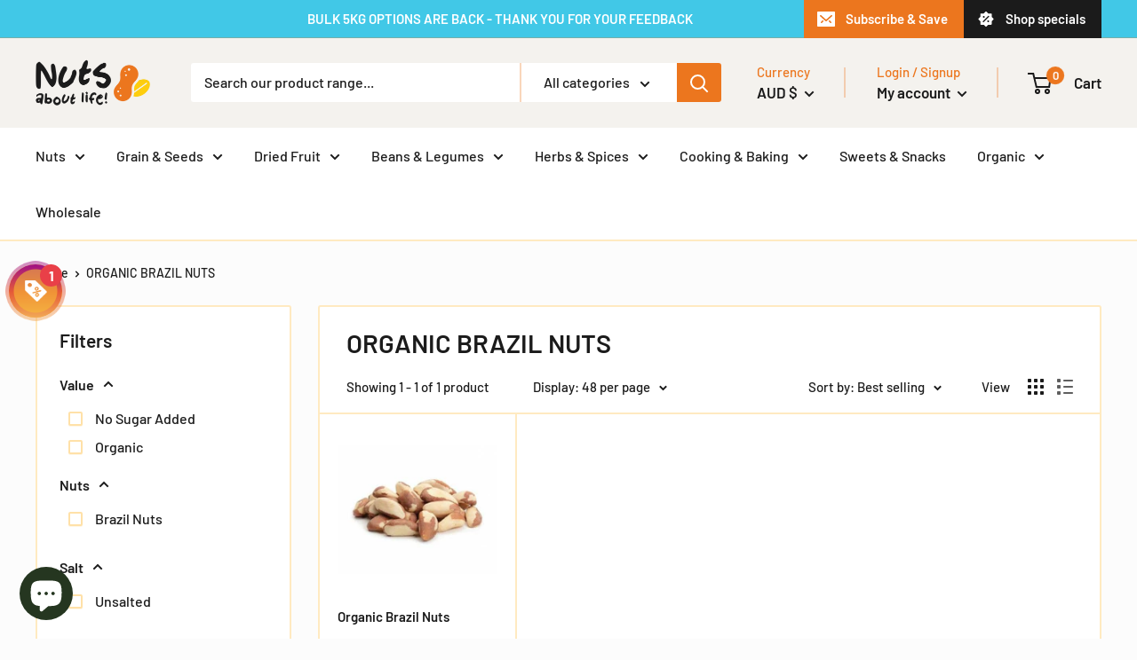

--- FILE ---
content_type: text/html; charset=utf-8
request_url: https://www.nutsaboutlife.com.au/collections/organic-brazil-nuts
body_size: 65296
content:
<!doctype html>

<html class="no-js" lang="en">
  <head>
    <!-- Google Tag Manager -->
    <script>(function(w,d,s,l,i){w[l]=w[l]||[];w[l].push({'gtm.start':
    new Date().getTime(),event:'gtm.js'});var f=d.getElementsByTagName(s)[0],
    j=d.createElement(s),dl=l!='dataLayer'?'&l='+l:'';j.async=true;j.src=
    'https://www.googletagmanager.com/gtm.js?id='+i+dl;f.parentNode.insertBefore(j,f);
    })(window,document,'script','dataLayer','GTM-55ZS9WV');</script>
    <!-- End Google Tag Manager -->
    <meta name="google-site-verification" content="e_ljo8B27Kys6W_VWszi0FoSUWOAuCtECxcc4KbeYeU" />
    <meta charset="utf-8">
    <meta name="viewport" content="width=device-width, initial-scale=1.0, height=device-height, minimum-scale=1.0, maximum-scale=5.0">
    <meta name="theme-color" content="#ec761e">
    <meta name="facebook-domain-verification" content="ae2esxdhkggqdqw8s8j3jayndu0v43" /><meta name="DC.title" content="Nuts About Life" />
    <meta name="geo.region" content="AU-VIC" />
    <meta name="geo.placename" content="Melbourne" />
    <meta name="geo.position" content="-37.764625;144.955117" />
    <meta name="ICBM" content="-37.764625, 144.955117" />
    <meta name="classification" content="nuts, beans, herbs, spices, dry fruits, food store" />
    <meta name="language" content="English" />
    <meta name="Search Engine" content="https://www.google.com.au" />
    <meta name="GOOGLEBOT" content="index, follow" />
    <meta name="expires" content="Never" />
    <meta name="RATING" content="General" />
    <meta name="REVISIT-AFTER" content="1 Day" />
    <meta name="author" content="Nuts About Life" />
    <meta name="OWNER" content="Nuts About Life" />
    <meta http-equiv="author" content="Nuts About Life" />
    <meta name="copyright" content="Nuts About Life" />

    <script type="application/ld+json">{ "@context":"https://schema.org/", "@type":"Organization", "name":"Nuts About Life", "url":"https://www.nutsaboutlife.com.au/", "image":"https://cdn.shopify.com/s/files/1/1705/0577/files/NAL-logo1_135x@2x.png?v=1607497747"}</script>
    <script type="application/ld+json">{ "@context":"https://schema.org/", "@type":"Webpage", "name":"Nuts About Life", "url":"https://www.nutsaboutlife.com.au/", "image":"https://cdn.shopify.com/s/files/1/1705/0577/files/NAL-logo1_135x@2x.png?v=1607497747"}</script>
    <script type="application/ld+json">{ "@context":"https://schema.org/", "@type":"PostalAddress", "name":"Nuts About Life", "addressLocality":"Brunswick", "addressRegion":"VIC", "postalCode":"3056", "addressCountry":"Australia", "telephone":"(03) 9380 8789" }</script>
	<script type="application/ld+json">{ "@context":"https://schema.org/", "@type":"Map", "url":"https://www.google.com/maps/place/Nuts+About+Life/@-37.764508,144.955174,15z/data=!4m5!3m4!1s0x0:0x171f593d4d70d930!8m2!3d-37.764508!4d144.955174" }</script>
	<script type="application/ld+json">{ "@context":"https://schema.org/", "@type":"LocalBusiness", "image":[ "https://cdn.shopify.com/s/files/1/1705/0577/files/NAL-logo1_135x@2x.png?v=1607497747" ], "name":"Nuts About Life", "address":{ "@type":"PostalAddress", "addressLocality":"Brunswick", "addressRegion":"VIC", "postalCode":"3056", "addressCountry":"Australia" }, "priceRange":"Contact Us", "geo":{ "@type":"GeoCoordinates", "latitude":-37.764508, "longitude":144.955174 }, "url":"https://www.nutsaboutlife.com.au/", "telephone":"(03) 9380 8789" }</script>
    <script type="application/ld+json">{ "@context":"https://schema.org/", "@type":"Review", "itemReviewed": { "@type": "LocalBusiness", "image": "https://cdn.shopify.com/s/files/1/1705/0577/files/NAL-logo1_135x@2x.png?v=1607497747", "name": "Nuts About Life", "telephone": "(03) 9380 8789", "address" :{ "@type": "PostalAddress", "streetAddress": "P.O Box 204", "addressLocality": "Brunswick", "addressRegion": "Vic", "postalCode": "3056", "addressCountry": "Aus" }}, "reviewRating": { "@type": "Rating", "ratingValue": "4.5" }, "name": "Nuts About Life", "author": { "@type": "Person", "name": "Nut store" }, "reviewBody": "Nuts About Life is Australia's fastest growing health food store. Take a look at Australia's largest selection of products delivered straight to your door.", "publisher": { "@type": "Organization", "name": "Google Maps", "url": "https://www.google.co.in/maps/place/Nuts+About+Life/@-37.764508,109.095799,3z/data=!4m11!1m2!2m1!1snuts+about+life!3m7!1s0x6ad65cb18c53ae09:0x171f593d4d70d930!8m2!3d-37.764508!4d144.955174!9m1!1b1!15sCg9udXRzIGFib3V0IGxpZmVaESIPbnV0cyBhYm91dCBsaWZlkgEJbnV0X3N0b3JlmgEjQ2haRFNVaE5NRzluUzBWSlEwRm5TVU5qZG1abVkxbEJFQUU" }}</script>
<script type="application/ld+json">
{
  "@context": "https://schema.org/",
  "@type": "WebSite",
  "name": "Nuts About Life",
  "url": "https://www.nutsaboutlife.com.au/",
  "potentialAction": {
    "@type": "SearchAction",
    "target": "https://www.nutsaboutlife.com.au/?s={search_term_string}",
    "query-input": "required name=search_term_string"
  }
}
</script>
<script type="application/ld+json">
{
  "@context": "https://schema.org",
  "@type": "Organization",
  "name": "Nuts About Life",
  "url": "https://www.nutsaboutlife.com.au/",
  "logo": "https://www.nutsaboutlife.com.au/cdn/shop/files/NAL-logo1_135x@2x.png?v=1614352108",
  "sameAs": [
    "https://www.facebook.com/NutsAboutLife/",
    "https://au.linkedin.com/company/nuts-about-life",
    "https://www.instagram.com/nutsaboutlifeaustralia/?hl=en"
  ],
  "contactPoint": {
    "@type": "ContactPoint",
    "telephone": "+61 3 9380 8789",
    "contactType": "Customer Service",
    "areaServed": "AU",
    "availableLanguage": "English"
  },
  "address": {
    "@type": "PostalAddress",
    "streetAddress": "5-11 Wendel Street",
    "addressLocality": "Brunswick",
    "addressRegion": "VIC",
    "postalCode": "3056",
    "addressCountry": "AU"
  }
}
</script>
<script type="application/ld+json">
{
  "@context": "https://schema.org",
  "@type": "Store", 
  "name": "Nuts About Life",
  "image": "https://www.nutsaboutlife.com.au/cdn/shop/files/NAL-logo1_135x@2x.png?v=1614352108",
  "url": "https://www.nutsaboutlife.com.au/",
  "telephone": "+61393808789",
  "address": {
    "@type": "PostalAddress",
    "streetAddress": "5-11 Wendel Street",
    "addressLocality": "Brunswick",
    "addressRegion": "VIC",
    "postalCode": "3056",
    "addressCountry": "AU"
  },
  "geo": {
    "@type": "GeoCoordinates",
    "latitude": -37.7649647,
    "longitude": 144.9552879
  },
  "openingHoursSpecification": {
    "@type": "OpeningHoursSpecification",
    "dayOfWeek": [
      "Monday",
      "Tuesday",
      "Wednesday",
      "Thursday",
      "Friday",
      "Saturday"
    ],
    "opens": "08:00",
    "closes": "17:00"
  },
  "sameAs": [
    "https://www.facebook.com/NutsAboutLife/",
    "https://www.instagram.com/nutsaboutlifeaustralia/?hl=en",
    "https://au.linkedin.com/company/nuts-about-life"
  ],
  "contactPoint": {
    "@type": "ContactPoint",
    "telephone": "+61393808789",
    "contactType": "Customer Service",
    "areaServed": "AU",
    "availableLanguage": "English"
  }
}
</script>
<script type="application/ld+json">
{
  "@context": "https://schema.org",
  "@type": "FAQPage",
  "mainEntity": [
    {
      "@type": "Question",
      "name": "Can I return my product?",
      "acceptedAnswer": {
        "@type": "Answer",
        "text": "1. Returning goods if they are faulty:\n\nOur goods may come with guarantees that cannot be excluded under the Australian Consumer Law. You may be entitled to have the goods replaced if they fail to be of acceptable quality, or you may be entitled, at our discretion, to a refund. If you think that the goods you received are unsatisfactory, please contact our Customer Support Team.\n\n2. Returns generally: You are responsible for the cost of returning goods to us. Products returned are your responsibility until they reach our warehouse."
      }
    },
    {
      "@type": "Question",
      "name": "Can I return an item for an exchange?",
      "acceptedAnswer": {
        "@type": "Answer",
        "text": "Unfortunately, we are unable to offer an exchange program here at Nuts About Life."
      }
    },
    {
      "@type": "Question",
      "name": "Have you received my returned goods?",
      "acceptedAnswer": {
        "@type": "Answer",
        "text": "If goods have been returned and passed our inspections, we will process your return within 1 working day of receiving it. You will receive a confirmation email notifying you of this. If you haven't received an email within 10 working days, please contact our customer care team."
      }
    },
    {
      "@type": "Question",
      "name": "How do I use my discount/promo code?",
      "acceptedAnswer": {
        "@type": "Answer",
        "text": "To use your discount/promo code, enter it in the 'Have a coupon code? Enter it here' section within 'Your Cart'. You must enter the code before you check out as it cannot be applied later."
      }
    },
    {
      "@type": "Question",
      "name": "Are your products organic?",
      "acceptedAnswer": {
        "@type": "Answer",
        "text": "Yes, all our organic products are 100% Australian Certified Organic and/or USDA certified."
      }
    },
    {
      "@type": "Question",
      "name": "Are your products gluten-free?",
      "acceptedAnswer": {
        "@type": "Answer",
        "text": "No, while many of our products are gluten-free, we are not officially certified as gluten-free. There is a possibility of cross-contamination as we pack all products by hand using the same equipment."
      }
    }
  ]
}
</script>
    <meta name="google-site-verification" content="TCUVusexh9-prOVyDYm8ifENFwTZ8eNP77MqV3M8itE" />

    <title>Buy Organic Brazil Nuts Online In Australia | Nuts About Life
</title>

    <!-- Era of Ecom Engine Hook start -->
<link rel="dns-prefetch" href="//winads.eraofecom.org">
<script title="winads_engine" type="text/javascript">
    //AGILITY_PLACEHOLDER
    //BOUNCER_PLACEHOLDER
</script>



<meta name="wa:collections" content="ORGANIC BRAZIL NUTS">


<!-- Era of Ecom Engine Hook end -->

<meta name="description" content="Our organic brazil nuts are great for snacking on their own and also taste delicious when combined into a delicious trail mix. Add them to your pantry today"><link rel="canonical" href="https://www.nutsaboutlife.com.au/collections/organic-brazil-nuts"><link rel="shortcut icon" href="//www.nutsaboutlife.com.au/cdn/shop/files/Nal-Favicon_96x96.png?v=1614352258" type="image/png"><link rel="preload" as="style" href="//www.nutsaboutlife.com.au/cdn/shop/t/12/assets/theme.css?v=66046705220580275781742972331">
    <link rel="preload" as="script" href="//www.nutsaboutlife.com.au/cdn/shop/t/12/assets/theme.min.js?v=48551938171366725561742972335">
    <link rel="preconnect" href="https://cdn.shopify.com">
    <link rel="preconnect" href="https://fonts.shopifycdn.com">
    <link rel="dns-prefetch" href="https://productreviews.shopifycdn.com">
    <link rel="dns-prefetch" href="https://ajax.googleapis.com">
    <link rel="dns-prefetch" href="https://maps.googleapis.com">
    <link rel="dns-prefetch" href="https://maps.gstatic.com">

    <meta property="og:type" content="website">
  <meta property="og:title" content="ORGANIC BRAZIL NUTS">
  <meta property="og:image" content="http://www.nutsaboutlife.com.au/cdn/shop/products/organic-brazil-nuts-229993.jpg?v=1742965021">
  <meta property="og:image:secure_url" content="https://www.nutsaboutlife.com.au/cdn/shop/products/organic-brazil-nuts-229993.jpg?v=1742965021">
  <meta property="og:image:width" content="400">
  <meta property="og:image:height" content="320"><meta property="og:description" content="Our organic brazil nuts are great for snacking on their own and also taste delicious when combined into a delicious trail mix. Add them to your pantry today"><meta property="og:url" content="https://www.nutsaboutlife.com.au/collections/organic-brazil-nuts">
<meta property="og:site_name" content="Nuts About Life "><meta name="twitter:card" content="summary"><meta name="twitter:title" content="ORGANIC BRAZIL NUTS">
  <meta name="twitter:description" content="">
  <meta name="twitter:image" content="https://www.nutsaboutlife.com.au/cdn/shop/products/organic-brazil-nuts-229993_600x600_crop_center.jpg?v=1742965021">
    <link rel="preload" href="//www.nutsaboutlife.com.au/cdn/fonts/barlow/barlow_n6.329f582a81f63f125e63c20a5a80ae9477df68e1.woff2" as="font" type="font/woff2" crossorigin>
<link rel="preload" href="//www.nutsaboutlife.com.au/cdn/fonts/barlow/barlow_n5.a193a1990790eba0cc5cca569d23799830e90f07.woff2" as="font" type="font/woff2" crossorigin>

<style>
  @font-face {
  font-family: Barlow;
  font-weight: 600;
  font-style: normal;
  font-display: swap;
  src: url("//www.nutsaboutlife.com.au/cdn/fonts/barlow/barlow_n6.329f582a81f63f125e63c20a5a80ae9477df68e1.woff2") format("woff2"),
       url("//www.nutsaboutlife.com.au/cdn/fonts/barlow/barlow_n6.0163402e36247bcb8b02716880d0b39568412e9e.woff") format("woff");
}

  @font-face {
  font-family: Barlow;
  font-weight: 500;
  font-style: normal;
  font-display: swap;
  src: url("//www.nutsaboutlife.com.au/cdn/fonts/barlow/barlow_n5.a193a1990790eba0cc5cca569d23799830e90f07.woff2") format("woff2"),
       url("//www.nutsaboutlife.com.au/cdn/fonts/barlow/barlow_n5.ae31c82169b1dc0715609b8cc6a610b917808358.woff") format("woff");
}

@font-face {
  font-family: Barlow;
  font-weight: 600;
  font-style: normal;
  font-display: swap;
  src: url("//www.nutsaboutlife.com.au/cdn/fonts/barlow/barlow_n6.329f582a81f63f125e63c20a5a80ae9477df68e1.woff2") format("woff2"),
       url("//www.nutsaboutlife.com.au/cdn/fonts/barlow/barlow_n6.0163402e36247bcb8b02716880d0b39568412e9e.woff") format("woff");
}

@font-face {
  font-family: Barlow;
  font-weight: 600;
  font-style: italic;
  font-display: swap;
  src: url("//www.nutsaboutlife.com.au/cdn/fonts/barlow/barlow_i6.5a22bd20fb27bad4d7674cc6e666fb9c77d813bb.woff2") format("woff2"),
       url("//www.nutsaboutlife.com.au/cdn/fonts/barlow/barlow_i6.1c8787fcb59f3add01a87f21b38c7ef797e3b3a1.woff") format("woff");
}


  @font-face {
  font-family: Barlow;
  font-weight: 700;
  font-style: normal;
  font-display: swap;
  src: url("//www.nutsaboutlife.com.au/cdn/fonts/barlow/barlow_n7.691d1d11f150e857dcbc1c10ef03d825bc378d81.woff2") format("woff2"),
       url("//www.nutsaboutlife.com.au/cdn/fonts/barlow/barlow_n7.4fdbb1cb7da0e2c2f88492243ffa2b4f91924840.woff") format("woff");
}

  @font-face {
  font-family: Barlow;
  font-weight: 500;
  font-style: italic;
  font-display: swap;
  src: url("//www.nutsaboutlife.com.au/cdn/fonts/barlow/barlow_i5.714d58286997b65cd479af615cfa9bb0a117a573.woff2") format("woff2"),
       url("//www.nutsaboutlife.com.au/cdn/fonts/barlow/barlow_i5.0120f77e6447d3b5df4bbec8ad8c2d029d87fb21.woff") format("woff");
}

  @font-face {
  font-family: Barlow;
  font-weight: 700;
  font-style: italic;
  font-display: swap;
  src: url("//www.nutsaboutlife.com.au/cdn/fonts/barlow/barlow_i7.50e19d6cc2ba5146fa437a5a7443c76d5d730103.woff2") format("woff2"),
       url("//www.nutsaboutlife.com.au/cdn/fonts/barlow/barlow_i7.47e9f98f1b094d912e6fd631cc3fe93d9f40964f.woff") format("woff");
}


  :root {
    --default-text-font-size : 15px;
    --base-text-font-size    : 16px;
    --heading-font-family    : Barlow, sans-serif;
    --heading-font-weight    : 600;
    --heading-font-style     : normal;
    --text-font-family       : Barlow, sans-serif;
    --text-font-weight       : 500;
    --text-font-style        : normal;
    --text-font-bolder-weight: 600;
    --text-link-decoration   : underline;

    --text-color               : #1b1b1b;
    --text-color-rgb           : 27, 27, 27;
    --heading-color            : #1b1b1b;
    --border-color             : #ffeac1;
    --border-color-rgb         : 255, 234, 193;
    --form-border-color        : #ffe1a8;
    --accent-color             : #ec761e;
    --accent-color-rgb         : 236, 118, 30;
    --link-color               : #ffbd00;
    --link-color-hover         : #b38400;
    --background               : #fcfcfc;
    --secondary-background     : #ffffff;
    --secondary-background-rgb : 255, 255, 255;
    --accent-background        : rgba(236, 118, 30, 0.08);

    --input-background: #ffffff;

    --error-color       : #ff0000;
    --error-background  : rgba(255, 0, 0, 0.07);
    --success-color     : #00aa00;
    --success-background: rgba(0, 170, 0, 0.11);

    --primary-button-background      : #ec761e;
    --primary-button-background-rgb  : 236, 118, 30;
    --primary-button-text-color      : #ffffff;
    --secondary-button-background    : #ffbd00;
    --secondary-button-background-rgb: 255, 189, 0;
    --secondary-button-text-color    : #ffffff;

    --header-background      : #f4f2ee;
    --header-text-color      : #1b1b1b;
    --header-light-text-color: #ec761e;
    --header-border-color    : rgba(236, 118, 30, 0.3);
    --header-accent-color    : #ec761e;

    --footer-background-color:    #f4f2ee;
    --footer-heading-text-color:  #1b1b1b;
    --footer-body-text-color:     #1b1b1b;
    --footer-accent-color:        #ffbd00;
    --footer-accent-color-rgb:    255, 189, 0;
    --footer-border:              none;

    --flickity-arrow-color: #ffc75b;--product-on-sale-accent           : #ffbd00;
    --product-on-sale-accent-rgb       : 255, 189, 0;
    --product-on-sale-color            : #ffffff;
    --product-in-stock-color           : #6bd9ec;
    --product-low-stock-color          : #ee0000;
    --product-sold-out-color           : #8a9297;
    --product-custom-label-1-background: #008a00;
    --product-custom-label-1-color     : #ffffff;
    --product-custom-label-2-background: #00a500;
    --product-custom-label-2-color     : #ffffff;
    --product-review-star-color        : #ffbd00;

    --mobile-container-gutter : 20px;
    --desktop-container-gutter: 40px;
  }
</style>

<script>
  // IE11 does not have support for CSS variables, so we have to polyfill them
  if (!(((window || {}).CSS || {}).supports && window.CSS.supports('(--a: 0)'))) {
    const script = document.createElement('script');
    script.type = 'text/javascript';
    script.src = 'https://cdn.jsdelivr.net/npm/css-vars-ponyfill@2';
    script.onload = function() {
      cssVars({});
    };

    document.getElementsByTagName('head')[0].appendChild(script);
  }
</script>

<script>window.performance && window.performance.mark && window.performance.mark('shopify.content_for_header.start');</script><meta name="google-site-verification" content="5PdNQ0UEykjmjGr8i03uiKIYJC_gg3SsfEzcYL1a56g">
<meta name="facebook-domain-verification" content="ae2esxdhkggqdqw8s8j3jayndu0v43">
<meta id="shopify-digital-wallet" name="shopify-digital-wallet" content="/17050577/digital_wallets/dialog">
<meta name="shopify-checkout-api-token" content="eb764ae0d2dd50ce433ff5f0b014903f">
<meta id="in-context-paypal-metadata" data-shop-id="17050577" data-venmo-supported="false" data-environment="production" data-locale="en_US" data-paypal-v4="true" data-currency="AUD">
<link rel="alternate" type="application/atom+xml" title="Feed" href="/collections/organic-brazil-nuts.atom" />
<link rel="alternate" type="application/json+oembed" href="https://www.nutsaboutlife.com.au/collections/organic-brazil-nuts.oembed">
<script async="async" src="/checkouts/internal/preloads.js?locale=en-AU"></script>
<link rel="preconnect" href="https://shop.app" crossorigin="anonymous">
<script async="async" src="https://shop.app/checkouts/internal/preloads.js?locale=en-AU&shop_id=17050577" crossorigin="anonymous"></script>
<script id="apple-pay-shop-capabilities" type="application/json">{"shopId":17050577,"countryCode":"AU","currencyCode":"AUD","merchantCapabilities":["supports3DS"],"merchantId":"gid:\/\/shopify\/Shop\/17050577","merchantName":"Nuts About Life ","requiredBillingContactFields":["postalAddress","email","phone"],"requiredShippingContactFields":["postalAddress","email","phone"],"shippingType":"shipping","supportedNetworks":["visa","masterCard"],"total":{"type":"pending","label":"Nuts About Life ","amount":"1.00"},"shopifyPaymentsEnabled":true,"supportsSubscriptions":true}</script>
<script id="shopify-features" type="application/json">{"accessToken":"eb764ae0d2dd50ce433ff5f0b014903f","betas":["rich-media-storefront-analytics"],"domain":"www.nutsaboutlife.com.au","predictiveSearch":true,"shopId":17050577,"locale":"en"}</script>
<script>var Shopify = Shopify || {};
Shopify.shop = "nuts-about-life.myshopify.com";
Shopify.locale = "en";
Shopify.currency = {"active":"AUD","rate":"1.0"};
Shopify.country = "AU";
Shopify.theme = {"name":"Warehouse-Elkfox [updated 03\/05\/2022]","id":83506462798,"schema_name":"Warehouse","schema_version":"1.15.0","theme_store_id":871,"role":"main"};
Shopify.theme.handle = "null";
Shopify.theme.style = {"id":null,"handle":null};
Shopify.cdnHost = "www.nutsaboutlife.com.au/cdn";
Shopify.routes = Shopify.routes || {};
Shopify.routes.root = "/";</script>
<script type="module">!function(o){(o.Shopify=o.Shopify||{}).modules=!0}(window);</script>
<script>!function(o){function n(){var o=[];function n(){o.push(Array.prototype.slice.apply(arguments))}return n.q=o,n}var t=o.Shopify=o.Shopify||{};t.loadFeatures=n(),t.autoloadFeatures=n()}(window);</script>
<script>
  window.ShopifyPay = window.ShopifyPay || {};
  window.ShopifyPay.apiHost = "shop.app\/pay";
  window.ShopifyPay.redirectState = null;
</script>
<script id="shop-js-analytics" type="application/json">{"pageType":"collection"}</script>
<script defer="defer" async type="module" src="//www.nutsaboutlife.com.au/cdn/shopifycloud/shop-js/modules/v2/client.init-shop-cart-sync_C5BV16lS.en.esm.js"></script>
<script defer="defer" async type="module" src="//www.nutsaboutlife.com.au/cdn/shopifycloud/shop-js/modules/v2/chunk.common_CygWptCX.esm.js"></script>
<script type="module">
  await import("//www.nutsaboutlife.com.au/cdn/shopifycloud/shop-js/modules/v2/client.init-shop-cart-sync_C5BV16lS.en.esm.js");
await import("//www.nutsaboutlife.com.au/cdn/shopifycloud/shop-js/modules/v2/chunk.common_CygWptCX.esm.js");

  window.Shopify.SignInWithShop?.initShopCartSync?.({"fedCMEnabled":true,"windoidEnabled":true});

</script>
<script>
  window.Shopify = window.Shopify || {};
  if (!window.Shopify.featureAssets) window.Shopify.featureAssets = {};
  window.Shopify.featureAssets['shop-js'] = {"shop-cart-sync":["modules/v2/client.shop-cart-sync_ZFArdW7E.en.esm.js","modules/v2/chunk.common_CygWptCX.esm.js"],"init-fed-cm":["modules/v2/client.init-fed-cm_CmiC4vf6.en.esm.js","modules/v2/chunk.common_CygWptCX.esm.js"],"shop-button":["modules/v2/client.shop-button_tlx5R9nI.en.esm.js","modules/v2/chunk.common_CygWptCX.esm.js"],"shop-cash-offers":["modules/v2/client.shop-cash-offers_DOA2yAJr.en.esm.js","modules/v2/chunk.common_CygWptCX.esm.js","modules/v2/chunk.modal_D71HUcav.esm.js"],"init-windoid":["modules/v2/client.init-windoid_sURxWdc1.en.esm.js","modules/v2/chunk.common_CygWptCX.esm.js"],"shop-toast-manager":["modules/v2/client.shop-toast-manager_ClPi3nE9.en.esm.js","modules/v2/chunk.common_CygWptCX.esm.js"],"init-shop-email-lookup-coordinator":["modules/v2/client.init-shop-email-lookup-coordinator_B8hsDcYM.en.esm.js","modules/v2/chunk.common_CygWptCX.esm.js"],"init-shop-cart-sync":["modules/v2/client.init-shop-cart-sync_C5BV16lS.en.esm.js","modules/v2/chunk.common_CygWptCX.esm.js"],"avatar":["modules/v2/client.avatar_BTnouDA3.en.esm.js"],"pay-button":["modules/v2/client.pay-button_FdsNuTd3.en.esm.js","modules/v2/chunk.common_CygWptCX.esm.js"],"init-customer-accounts":["modules/v2/client.init-customer-accounts_DxDtT_ad.en.esm.js","modules/v2/client.shop-login-button_C5VAVYt1.en.esm.js","modules/v2/chunk.common_CygWptCX.esm.js","modules/v2/chunk.modal_D71HUcav.esm.js"],"init-shop-for-new-customer-accounts":["modules/v2/client.init-shop-for-new-customer-accounts_ChsxoAhi.en.esm.js","modules/v2/client.shop-login-button_C5VAVYt1.en.esm.js","modules/v2/chunk.common_CygWptCX.esm.js","modules/v2/chunk.modal_D71HUcav.esm.js"],"shop-login-button":["modules/v2/client.shop-login-button_C5VAVYt1.en.esm.js","modules/v2/chunk.common_CygWptCX.esm.js","modules/v2/chunk.modal_D71HUcav.esm.js"],"init-customer-accounts-sign-up":["modules/v2/client.init-customer-accounts-sign-up_CPSyQ0Tj.en.esm.js","modules/v2/client.shop-login-button_C5VAVYt1.en.esm.js","modules/v2/chunk.common_CygWptCX.esm.js","modules/v2/chunk.modal_D71HUcav.esm.js"],"shop-follow-button":["modules/v2/client.shop-follow-button_Cva4Ekp9.en.esm.js","modules/v2/chunk.common_CygWptCX.esm.js","modules/v2/chunk.modal_D71HUcav.esm.js"],"checkout-modal":["modules/v2/client.checkout-modal_BPM8l0SH.en.esm.js","modules/v2/chunk.common_CygWptCX.esm.js","modules/v2/chunk.modal_D71HUcav.esm.js"],"lead-capture":["modules/v2/client.lead-capture_Bi8yE_yS.en.esm.js","modules/v2/chunk.common_CygWptCX.esm.js","modules/v2/chunk.modal_D71HUcav.esm.js"],"shop-login":["modules/v2/client.shop-login_D6lNrXab.en.esm.js","modules/v2/chunk.common_CygWptCX.esm.js","modules/v2/chunk.modal_D71HUcav.esm.js"],"payment-terms":["modules/v2/client.payment-terms_CZxnsJam.en.esm.js","modules/v2/chunk.common_CygWptCX.esm.js","modules/v2/chunk.modal_D71HUcav.esm.js"]};
</script>
<script>(function() {
  var isLoaded = false;
  function asyncLoad() {
    if (isLoaded) return;
    isLoaded = true;
    var urls = ["https:\/\/stack-discounts.merchantyard.com\/js\/integrations\/script.js?v=3188\u0026shop=nuts-about-life.myshopify.com","\/\/backinstock.useamp.com\/widget\/24452_1768520314.js?category=bis\u0026v=6\u0026shop=nuts-about-life.myshopify.com"];
    for (var i = 0; i < urls.length; i++) {
      var s = document.createElement('script');
      s.type = 'text/javascript';
      s.async = true;
      s.src = urls[i];
      var x = document.getElementsByTagName('script')[0];
      x.parentNode.insertBefore(s, x);
    }
  };
  if(window.attachEvent) {
    window.attachEvent('onload', asyncLoad);
  } else {
    window.addEventListener('load', asyncLoad, false);
  }
})();</script>
<script id="__st">var __st={"a":17050577,"offset":39600,"reqid":"98d95150-21e5-438a-b45f-f0223b3d9a31-1768798198","pageurl":"www.nutsaboutlife.com.au\/collections\/organic-brazil-nuts","u":"81bfa1c4e440","p":"collection","rtyp":"collection","rid":346982273};</script>
<script>window.ShopifyPaypalV4VisibilityTracking = true;</script>
<script id="captcha-bootstrap">!function(){'use strict';const t='contact',e='account',n='new_comment',o=[[t,t],['blogs',n],['comments',n],[t,'customer']],c=[[e,'customer_login'],[e,'guest_login'],[e,'recover_customer_password'],[e,'create_customer']],r=t=>t.map((([t,e])=>`form[action*='/${t}']:not([data-nocaptcha='true']) input[name='form_type'][value='${e}']`)).join(','),a=t=>()=>t?[...document.querySelectorAll(t)].map((t=>t.form)):[];function s(){const t=[...o],e=r(t);return a(e)}const i='password',u='form_key',d=['recaptcha-v3-token','g-recaptcha-response','h-captcha-response',i],f=()=>{try{return window.sessionStorage}catch{return}},m='__shopify_v',_=t=>t.elements[u];function p(t,e,n=!1){try{const o=window.sessionStorage,c=JSON.parse(o.getItem(e)),{data:r}=function(t){const{data:e,action:n}=t;return t[m]||n?{data:e,action:n}:{data:t,action:n}}(c);for(const[e,n]of Object.entries(r))t.elements[e]&&(t.elements[e].value=n);n&&o.removeItem(e)}catch(o){console.error('form repopulation failed',{error:o})}}const l='form_type',E='cptcha';function T(t){t.dataset[E]=!0}const w=window,h=w.document,L='Shopify',v='ce_forms',y='captcha';let A=!1;((t,e)=>{const n=(g='f06e6c50-85a8-45c8-87d0-21a2b65856fe',I='https://cdn.shopify.com/shopifycloud/storefront-forms-hcaptcha/ce_storefront_forms_captcha_hcaptcha.v1.5.2.iife.js',D={infoText:'Protected by hCaptcha',privacyText:'Privacy',termsText:'Terms'},(t,e,n)=>{const o=w[L][v],c=o.bindForm;if(c)return c(t,g,e,D).then(n);var r;o.q.push([[t,g,e,D],n]),r=I,A||(h.body.append(Object.assign(h.createElement('script'),{id:'captcha-provider',async:!0,src:r})),A=!0)});var g,I,D;w[L]=w[L]||{},w[L][v]=w[L][v]||{},w[L][v].q=[],w[L][y]=w[L][y]||{},w[L][y].protect=function(t,e){n(t,void 0,e),T(t)},Object.freeze(w[L][y]),function(t,e,n,w,h,L){const[v,y,A,g]=function(t,e,n){const i=e?o:[],u=t?c:[],d=[...i,...u],f=r(d),m=r(i),_=r(d.filter((([t,e])=>n.includes(e))));return[a(f),a(m),a(_),s()]}(w,h,L),I=t=>{const e=t.target;return e instanceof HTMLFormElement?e:e&&e.form},D=t=>v().includes(t);t.addEventListener('submit',(t=>{const e=I(t);if(!e)return;const n=D(e)&&!e.dataset.hcaptchaBound&&!e.dataset.recaptchaBound,o=_(e),c=g().includes(e)&&(!o||!o.value);(n||c)&&t.preventDefault(),c&&!n&&(function(t){try{if(!f())return;!function(t){const e=f();if(!e)return;const n=_(t);if(!n)return;const o=n.value;o&&e.removeItem(o)}(t);const e=Array.from(Array(32),(()=>Math.random().toString(36)[2])).join('');!function(t,e){_(t)||t.append(Object.assign(document.createElement('input'),{type:'hidden',name:u})),t.elements[u].value=e}(t,e),function(t,e){const n=f();if(!n)return;const o=[...t.querySelectorAll(`input[type='${i}']`)].map((({name:t})=>t)),c=[...d,...o],r={};for(const[a,s]of new FormData(t).entries())c.includes(a)||(r[a]=s);n.setItem(e,JSON.stringify({[m]:1,action:t.action,data:r}))}(t,e)}catch(e){console.error('failed to persist form',e)}}(e),e.submit())}));const S=(t,e)=>{t&&!t.dataset[E]&&(n(t,e.some((e=>e===t))),T(t))};for(const o of['focusin','change'])t.addEventListener(o,(t=>{const e=I(t);D(e)&&S(e,y())}));const B=e.get('form_key'),M=e.get(l),P=B&&M;t.addEventListener('DOMContentLoaded',(()=>{const t=y();if(P)for(const e of t)e.elements[l].value===M&&p(e,B);[...new Set([...A(),...v().filter((t=>'true'===t.dataset.shopifyCaptcha))])].forEach((e=>S(e,t)))}))}(h,new URLSearchParams(w.location.search),n,t,e,['guest_login'])})(!0,!0)}();</script>
<script integrity="sha256-4kQ18oKyAcykRKYeNunJcIwy7WH5gtpwJnB7kiuLZ1E=" data-source-attribution="shopify.loadfeatures" defer="defer" src="//www.nutsaboutlife.com.au/cdn/shopifycloud/storefront/assets/storefront/load_feature-a0a9edcb.js" crossorigin="anonymous"></script>
<script crossorigin="anonymous" defer="defer" src="//www.nutsaboutlife.com.au/cdn/shopifycloud/storefront/assets/shopify_pay/storefront-65b4c6d7.js?v=20250812"></script>
<script data-source-attribution="shopify.dynamic_checkout.dynamic.init">var Shopify=Shopify||{};Shopify.PaymentButton=Shopify.PaymentButton||{isStorefrontPortableWallets:!0,init:function(){window.Shopify.PaymentButton.init=function(){};var t=document.createElement("script");t.src="https://www.nutsaboutlife.com.au/cdn/shopifycloud/portable-wallets/latest/portable-wallets.en.js",t.type="module",document.head.appendChild(t)}};
</script>
<script data-source-attribution="shopify.dynamic_checkout.buyer_consent">
  function portableWalletsHideBuyerConsent(e){var t=document.getElementById("shopify-buyer-consent"),n=document.getElementById("shopify-subscription-policy-button");t&&n&&(t.classList.add("hidden"),t.setAttribute("aria-hidden","true"),n.removeEventListener("click",e))}function portableWalletsShowBuyerConsent(e){var t=document.getElementById("shopify-buyer-consent"),n=document.getElementById("shopify-subscription-policy-button");t&&n&&(t.classList.remove("hidden"),t.removeAttribute("aria-hidden"),n.addEventListener("click",e))}window.Shopify?.PaymentButton&&(window.Shopify.PaymentButton.hideBuyerConsent=portableWalletsHideBuyerConsent,window.Shopify.PaymentButton.showBuyerConsent=portableWalletsShowBuyerConsent);
</script>
<script data-source-attribution="shopify.dynamic_checkout.cart.bootstrap">document.addEventListener("DOMContentLoaded",(function(){function t(){return document.querySelector("shopify-accelerated-checkout-cart, shopify-accelerated-checkout")}if(t())Shopify.PaymentButton.init();else{new MutationObserver((function(e,n){t()&&(Shopify.PaymentButton.init(),n.disconnect())})).observe(document.body,{childList:!0,subtree:!0})}}));
</script>
<link id="shopify-accelerated-checkout-styles" rel="stylesheet" media="screen" href="https://www.nutsaboutlife.com.au/cdn/shopifycloud/portable-wallets/latest/accelerated-checkout-backwards-compat.css" crossorigin="anonymous">
<style id="shopify-accelerated-checkout-cart">
        #shopify-buyer-consent {
  margin-top: 1em;
  display: inline-block;
  width: 100%;
}

#shopify-buyer-consent.hidden {
  display: none;
}

#shopify-subscription-policy-button {
  background: none;
  border: none;
  padding: 0;
  text-decoration: underline;
  font-size: inherit;
  cursor: pointer;
}

#shopify-subscription-policy-button::before {
  box-shadow: none;
}

      </style>

<script>window.performance && window.performance.mark && window.performance.mark('shopify.content_for_header.end');</script><script src="//www.nutsaboutlife.com.au/cdn/shop/t/12/assets/servicify-asset.js?v=42133191847173202261742972329" type="text/javascript"></script>

    <link rel="stylesheet" href="//www.nutsaboutlife.com.au/cdn/shop/t/12/assets/theme.css?v=66046705220580275781742972331">
    <link rel="stylesheet" href="//www.nutsaboutlife.com.au/cdn/shop/t/12/assets/custom.scss.css?v=158501003370192260981651574848">

    


  <script type="application/ld+json">
  {
    "@context": "http://schema.org",
    "@type": "BreadcrumbList",
  "itemListElement": [{
      "@type": "ListItem",
      "position": 1,
      "name": "Home",
      "item": "https://www.nutsaboutlife.com.au"
    },{
          "@type": "ListItem",
          "position": 2,
          "name": "ORGANIC BRAZIL NUTS",
          "item": "https://www.nutsaboutlife.com.au/collections/organic-brazil-nuts"
        }]
  }
  </script>


    <!-- Hotjar Tracking Code for https://www.nutsaboutlife.com.au/ -->
    <script>
       (function(h,o,t,j,a,r){
            h.hj=h.hj||function(){(h.hj.q=h.hj.q||[]).push(arguments)};
            h._hjSettings={hjid:2568383,hjsv:6};
            a=o.getElementsByTagName('head')[0];
            r=o.createElement('script');r.async=1;
            r.src=t+h._hjSettings.hjid+j+h._hjSettings.hjsv;
            a.appendChild(r);
        })(window,document,'https://static.hotjar.com/c/hotjar-','.js?sv=');
    </script>

    <script>
      // This allows to expose several variables to the global scope, to be used in scripts
      window.theme = {
        pageType: "collection",
        cartCount: 0,
        moneyFormat: "${{amount}}",
        moneyWithCurrencyFormat: "${{amount}} AUD",
        showDiscount: true,
        discountMode: "saving",
        searchMode: "product,article",
        cartType: "drawer"
      };

      window.routes = {
        rootUrl: "\/",
        rootUrlWithoutSlash: '',
        cartUrl: "\/cart",
        cartAddUrl: "\/cart\/add",
        cartChangeUrl: "\/cart\/change",
        searchUrl: "\/search",
        productRecommendationsUrl: "\/recommendations\/products"
      };

      window.languages = {
        productRegularPrice: "Regular price",
        productSalePrice: "Sale price",
        collectionOnSaleLabel: "Save {{savings}}",
        productFormUnavailable: "Unavailable",
        productFormAddToCart: "Add to cart",
        productFormSoldOut: "Sold out",
        productAdded: "Product has been added to your cart",
        productAddedShort: "Added!",
        shippingEstimatorNoResults: "No shipping could be found for your address.",
        shippingEstimatorOneResult: "There is one shipping rate for your address:",
        shippingEstimatorMultipleResults: "There are {{count}} shipping rates for your address:",
        shippingEstimatorErrors: "There are some errors:"
      };

      window.lazySizesConfig = {
        loadHidden: false,
        hFac: 0.8,
        expFactor: 3,
        customMedia: {
          '--phone': '(max-width: 640px)',
          '--tablet': '(min-width: 641px) and (max-width: 1023px)',
          '--lap': '(min-width: 1024px)'
        }
      };

      document.documentElement.className = document.documentElement.className.replace('no-js', 'js');
    </script><script src="//www.nutsaboutlife.com.au/cdn/shop/t/12/assets/theme.min.js?v=48551938171366725561742972335" defer></script>
    <script src="//www.nutsaboutlife.com.au/cdn/shop/t/12/assets/custom.js?v=26379454762704347941742972327" defer></script><script>
        (function () {
          window.onpageshow = function() {
            // We force re-freshing the cart content onpageshow, as most browsers will serve a cache copy when hitting the
            // back button, which cause staled data
            document.documentElement.dispatchEvent(new CustomEvent('cart:refresh', {
              bubbles: true,
              detail: {scrollToTop: false}
            }));
          };
        })();
      </script>

 <!-- BEGIN app block: shopify://apps/judge-me-reviews/blocks/judgeme_core/61ccd3b1-a9f2-4160-9fe9-4fec8413e5d8 --><!-- Start of Judge.me Core -->






<link rel="dns-prefetch" href="https://cdnwidget.judge.me">
<link rel="dns-prefetch" href="https://cdn.judge.me">
<link rel="dns-prefetch" href="https://cdn1.judge.me">
<link rel="dns-prefetch" href="https://api.judge.me">

<script data-cfasync='false' class='jdgm-settings-script'>window.jdgmSettings={"pagination":5,"disable_web_reviews":false,"badge_no_review_text":"No reviews","badge_n_reviews_text":"{{ n }} review/reviews","badge_star_color":"#f4bf41","hide_badge_preview_if_no_reviews":true,"badge_hide_text":false,"enforce_center_preview_badge":false,"widget_title":"Customer Reviews","widget_open_form_text":"Write a review","widget_close_form_text":"Cancel review","widget_refresh_page_text":"Refresh page","widget_summary_text":"Based on {{ number_of_reviews }} review/reviews","widget_no_review_text":"Be the first to write a review","widget_name_field_text":"Display name","widget_verified_name_field_text":"Verified Name (public)","widget_name_placeholder_text":"Display name","widget_required_field_error_text":"This field is required.","widget_email_field_text":"Email address","widget_verified_email_field_text":"Verified Email (private, can not be edited)","widget_email_placeholder_text":"Your email address","widget_email_field_error_text":"Please enter a valid email address.","widget_rating_field_text":"Rating","widget_review_title_field_text":"Review Title","widget_review_title_placeholder_text":"Give your review a title","widget_review_body_field_text":"Review content","widget_review_body_placeholder_text":"Start writing here...","widget_pictures_field_text":"Picture/Video (optional)","widget_submit_review_text":"Submit Review","widget_submit_verified_review_text":"Submit Verified Review","widget_submit_success_msg_with_auto_publish":"Thank you! Please refresh the page in a few moments to see your review. You can remove or edit your review by logging into \u003ca href='https://judge.me/login' target='_blank' rel='nofollow noopener'\u003eJudge.me\u003c/a\u003e","widget_submit_success_msg_no_auto_publish":"Thank you! Your review will be published as soon as it is approved by the shop admin. You can remove or edit your review by logging into \u003ca href='https://judge.me/login' target='_blank' rel='nofollow noopener'\u003eJudge.me\u003c/a\u003e","widget_show_default_reviews_out_of_total_text":"Showing {{ n_reviews_shown }} out of {{ n_reviews }} reviews.","widget_show_all_link_text":"Show all","widget_show_less_link_text":"Show less","widget_author_said_text":"{{ reviewer_name }} said:","widget_days_text":"{{ n }} days ago","widget_weeks_text":"{{ n }} week/weeks ago","widget_months_text":"{{ n }} month/months ago","widget_years_text":"{{ n }} year/years ago","widget_yesterday_text":"Yesterday","widget_today_text":"Today","widget_replied_text":"\u003e\u003e {{ shop_name }} replied:","widget_read_more_text":"Read more","widget_reviewer_name_as_initial":"","widget_rating_filter_color":"","widget_rating_filter_see_all_text":"See all reviews","widget_sorting_most_recent_text":"Most Recent","widget_sorting_highest_rating_text":"Highest Rating","widget_sorting_lowest_rating_text":"Lowest Rating","widget_sorting_with_pictures_text":"Only Pictures","widget_sorting_most_helpful_text":"Most Helpful","widget_open_question_form_text":"Ask a question","widget_reviews_subtab_text":"Reviews","widget_questions_subtab_text":"Questions","widget_question_label_text":"Question","widget_answer_label_text":"Answer","widget_question_placeholder_text":"Write your question here","widget_submit_question_text":"Submit Question","widget_question_submit_success_text":"Thank you for your question! We will notify you once it gets answered.","widget_star_color":"#f4bf41","verified_badge_text":"Verified","verified_badge_bg_color":"#ec761e","verified_badge_text_color":"#ffffff","verified_badge_placement":"top-right-of-review","widget_review_max_height":3,"widget_hide_border":true,"widget_social_share":false,"widget_thumb":false,"widget_review_location_show":false,"widget_location_format":"city_only","all_reviews_include_out_of_store_products":true,"all_reviews_out_of_store_text":"(out of store)","all_reviews_pagination":100,"all_reviews_product_name_prefix_text":"about","enable_review_pictures":false,"enable_question_anwser":false,"widget_theme":"","review_date_format":"timestamp","default_sort_method":"most-recent","widget_product_reviews_subtab_text":"Product Reviews","widget_shop_reviews_subtab_text":"Shop Reviews","widget_other_products_reviews_text":"Reviews for other products","widget_store_reviews_subtab_text":"Store reviews","widget_no_store_reviews_text":"This store hasn't received any reviews yet","widget_web_restriction_product_reviews_text":"This product hasn't received any reviews yet","widget_no_items_text":"No items found","widget_show_more_text":"Show more","widget_write_a_store_review_text":"Write a Store Review","widget_other_languages_heading":"Reviews in Other Languages","widget_translate_review_text":"Translate review to {{ language }}","widget_translating_review_text":"Translating...","widget_show_original_translation_text":"Show original ({{ language }})","widget_translate_review_failed_text":"Review couldn't be translated.","widget_translate_review_retry_text":"Retry","widget_translate_review_try_again_later_text":"Try again later","show_product_url_for_grouped_product":false,"widget_sorting_pictures_first_text":"Pictures First","show_pictures_on_all_rev_page_mobile":false,"show_pictures_on_all_rev_page_desktop":false,"floating_tab_hide_mobile_install_preference":false,"floating_tab_button_name":"★ Reviews","floating_tab_title":"Let customers speak for us","floating_tab_button_color":"","floating_tab_button_background_color":"","floating_tab_url":"","floating_tab_url_enabled":false,"floating_tab_tab_style":"text","all_reviews_text_badge_text":"Customers rate us {{ shop.metafields.judgeme.all_reviews_rating | round: 1 }}/5 based on {{ shop.metafields.judgeme.all_reviews_count }} reviews.","all_reviews_text_badge_text_branded_style":"{{ shop.metafields.judgeme.all_reviews_rating | round: 1 }} out of 5 stars based on {{ shop.metafields.judgeme.all_reviews_count }} reviews","is_all_reviews_text_badge_a_link":false,"show_stars_for_all_reviews_text_badge":false,"all_reviews_text_badge_url":"","all_reviews_text_style":"text","all_reviews_text_color_style":"judgeme_brand_color","all_reviews_text_color":"#108474","all_reviews_text_show_jm_brand":true,"featured_carousel_show_header":true,"featured_carousel_title":"Let customers speak for us","testimonials_carousel_title":"Customers are saying","videos_carousel_title":"Real customer stories","cards_carousel_title":"Customers are saying","featured_carousel_count_text":"from {{ n }} reviews","featured_carousel_add_link_to_all_reviews_page":false,"featured_carousel_url":"","featured_carousel_show_images":true,"featured_carousel_autoslide_interval":5,"featured_carousel_arrows_on_the_sides":false,"featured_carousel_height":250,"featured_carousel_width":80,"featured_carousel_image_size":0,"featured_carousel_image_height":250,"featured_carousel_arrow_color":"#eeeeee","verified_count_badge_style":"vintage","verified_count_badge_orientation":"horizontal","verified_count_badge_color_style":"judgeme_brand_color","verified_count_badge_color":"#108474","is_verified_count_badge_a_link":false,"verified_count_badge_url":"","verified_count_badge_show_jm_brand":true,"widget_rating_preset_default":5,"widget_first_sub_tab":"product-reviews","widget_show_histogram":true,"widget_histogram_use_custom_color":false,"widget_pagination_use_custom_color":false,"widget_star_use_custom_color":true,"widget_verified_badge_use_custom_color":true,"widget_write_review_use_custom_color":false,"picture_reminder_submit_button":"Upload Pictures","enable_review_videos":false,"mute_video_by_default":false,"widget_sorting_videos_first_text":"Videos First","widget_review_pending_text":"Pending","featured_carousel_items_for_large_screen":3,"social_share_options_order":"Facebook,Twitter","remove_microdata_snippet":false,"disable_json_ld":false,"enable_json_ld_products":false,"preview_badge_show_question_text":false,"preview_badge_no_question_text":"No questions","preview_badge_n_question_text":"{{ number_of_questions }} question/questions","qa_badge_show_icon":false,"qa_badge_position":"same-row","remove_judgeme_branding":false,"widget_add_search_bar":false,"widget_search_bar_placeholder":"Search","widget_sorting_verified_only_text":"Verified only","featured_carousel_theme":"default","featured_carousel_show_rating":true,"featured_carousel_show_title":true,"featured_carousel_show_body":true,"featured_carousel_show_date":false,"featured_carousel_show_reviewer":true,"featured_carousel_show_product":false,"featured_carousel_header_background_color":"#108474","featured_carousel_header_text_color":"#ffffff","featured_carousel_name_product_separator":"reviewed","featured_carousel_full_star_background":"#108474","featured_carousel_empty_star_background":"#dadada","featured_carousel_vertical_theme_background":"#f9fafb","featured_carousel_verified_badge_enable":false,"featured_carousel_verified_badge_color":"#108474","featured_carousel_border_style":"round","featured_carousel_review_line_length_limit":3,"featured_carousel_more_reviews_button_text":"Read more reviews","featured_carousel_view_product_button_text":"View product","all_reviews_page_load_reviews_on":"scroll","all_reviews_page_load_more_text":"Load More Reviews","disable_fb_tab_reviews":false,"enable_ajax_cdn_cache":false,"widget_public_name_text":"displayed publicly like","default_reviewer_name":"John Smith","default_reviewer_name_has_non_latin":true,"widget_reviewer_anonymous":"Anonymous","medals_widget_title":"Judge.me Review Medals","medals_widget_background_color":"#f9fafb","medals_widget_position":"footer_all_pages","medals_widget_border_color":"#f9fafb","medals_widget_verified_text_position":"left","medals_widget_use_monochromatic_version":false,"medals_widget_elements_color":"#108474","show_reviewer_avatar":true,"widget_invalid_yt_video_url_error_text":"Not a YouTube video URL","widget_max_length_field_error_text":"Please enter no more than {0} characters.","widget_show_country_flag":false,"widget_show_collected_via_shop_app":true,"widget_verified_by_shop_badge_style":"light","widget_verified_by_shop_text":"Verified by Shop","widget_show_photo_gallery":false,"widget_load_with_code_splitting":true,"widget_ugc_install_preference":false,"widget_ugc_title":"Made by us, Shared by you","widget_ugc_subtitle":"Tag us to see your picture featured in our page","widget_ugc_arrows_color":"#ffffff","widget_ugc_primary_button_text":"Buy Now","widget_ugc_primary_button_background_color":"#108474","widget_ugc_primary_button_text_color":"#ffffff","widget_ugc_primary_button_border_width":"0","widget_ugc_primary_button_border_style":"none","widget_ugc_primary_button_border_color":"#108474","widget_ugc_primary_button_border_radius":"25","widget_ugc_secondary_button_text":"Load More","widget_ugc_secondary_button_background_color":"#ffffff","widget_ugc_secondary_button_text_color":"#108474","widget_ugc_secondary_button_border_width":"2","widget_ugc_secondary_button_border_style":"solid","widget_ugc_secondary_button_border_color":"#108474","widget_ugc_secondary_button_border_radius":"25","widget_ugc_reviews_button_text":"View Reviews","widget_ugc_reviews_button_background_color":"#ffffff","widget_ugc_reviews_button_text_color":"#108474","widget_ugc_reviews_button_border_width":"2","widget_ugc_reviews_button_border_style":"solid","widget_ugc_reviews_button_border_color":"#108474","widget_ugc_reviews_button_border_radius":"25","widget_ugc_reviews_button_link_to":"judgeme-reviews-page","widget_ugc_show_post_date":true,"widget_ugc_max_width":"800","widget_rating_metafield_value_type":true,"widget_primary_color":"#108474","widget_enable_secondary_color":false,"widget_secondary_color":"#edf5f5","widget_summary_average_rating_text":"{{ average_rating }} out of 5","widget_media_grid_title":"Customer photos \u0026 videos","widget_media_grid_see_more_text":"See more","widget_round_style":false,"widget_show_product_medals":true,"widget_verified_by_judgeme_text":"Verified by Judge.me","widget_show_store_medals":true,"widget_verified_by_judgeme_text_in_store_medals":"Verified by Judge.me","widget_media_field_exceed_quantity_message":"Sorry, we can only accept {{ max_media }} for one review.","widget_media_field_exceed_limit_message":"{{ file_name }} is too large, please select a {{ media_type }} less than {{ size_limit }}MB.","widget_review_submitted_text":"Review Submitted!","widget_question_submitted_text":"Question Submitted!","widget_close_form_text_question":"Cancel","widget_write_your_answer_here_text":"Write your answer here","widget_enabled_branded_link":true,"widget_show_collected_by_judgeme":true,"widget_reviewer_name_color":"","widget_write_review_text_color":"","widget_write_review_bg_color":"","widget_collected_by_judgeme_text":"collected by Judge.me","widget_pagination_type":"standard","widget_load_more_text":"Load More","widget_load_more_color":"#108474","widget_full_review_text":"Full Review","widget_read_more_reviews_text":"Read More Reviews","widget_read_questions_text":"Read Questions","widget_questions_and_answers_text":"Questions \u0026 Answers","widget_verified_by_text":"Verified by","widget_verified_text":"Verified","widget_number_of_reviews_text":"{{ number_of_reviews }} reviews","widget_back_button_text":"Back","widget_next_button_text":"Next","widget_custom_forms_filter_button":"Filters","custom_forms_style":"vertical","widget_show_review_information":false,"how_reviews_are_collected":"How reviews are collected?","widget_show_review_keywords":false,"widget_gdpr_statement":"How we use your data: We'll only contact you about the review you left, and only if necessary. By submitting your review, you agree to Judge.me's \u003ca href='https://judge.me/terms' target='_blank' rel='nofollow noopener'\u003eterms\u003c/a\u003e, \u003ca href='https://judge.me/privacy' target='_blank' rel='nofollow noopener'\u003eprivacy\u003c/a\u003e and \u003ca href='https://judge.me/content-policy' target='_blank' rel='nofollow noopener'\u003econtent\u003c/a\u003e policies.","widget_multilingual_sorting_enabled":false,"widget_translate_review_content_enabled":false,"widget_translate_review_content_method":"manual","popup_widget_review_selection":"automatically_with_pictures","popup_widget_round_border_style":true,"popup_widget_show_title":true,"popup_widget_show_body":true,"popup_widget_show_reviewer":false,"popup_widget_show_product":true,"popup_widget_show_pictures":true,"popup_widget_use_review_picture":true,"popup_widget_show_on_home_page":true,"popup_widget_show_on_product_page":true,"popup_widget_show_on_collection_page":true,"popup_widget_show_on_cart_page":true,"popup_widget_position":"bottom_left","popup_widget_first_review_delay":5,"popup_widget_duration":5,"popup_widget_interval":5,"popup_widget_review_count":5,"popup_widget_hide_on_mobile":true,"review_snippet_widget_round_border_style":true,"review_snippet_widget_card_color":"#FFFFFF","review_snippet_widget_slider_arrows_background_color":"#FFFFFF","review_snippet_widget_slider_arrows_color":"#000000","review_snippet_widget_star_color":"#108474","show_product_variant":false,"all_reviews_product_variant_label_text":"Variant: ","widget_show_verified_branding":false,"widget_ai_summary_title":"Customers say","widget_ai_summary_disclaimer":"AI-powered review summary based on recent customer reviews","widget_show_ai_summary":false,"widget_show_ai_summary_bg":false,"widget_show_review_title_input":true,"redirect_reviewers_invited_via_email":"review_widget","request_store_review_after_product_review":false,"request_review_other_products_in_order":false,"review_form_color_scheme":"default","review_form_corner_style":"square","review_form_star_color":{},"review_form_text_color":"#333333","review_form_background_color":"#ffffff","review_form_field_background_color":"#fafafa","review_form_button_color":{},"review_form_button_text_color":"#ffffff","review_form_modal_overlay_color":"#000000","review_content_screen_title_text":"How would you rate this product?","review_content_introduction_text":"We would love it if you would share a bit about your experience.","store_review_form_title_text":"How would you rate this store?","store_review_form_introduction_text":"We would love it if you would share a bit about your experience.","show_review_guidance_text":true,"one_star_review_guidance_text":"Poor","five_star_review_guidance_text":"Great","customer_information_screen_title_text":"About you","customer_information_introduction_text":"Please tell us more about you.","custom_questions_screen_title_text":"Your experience in more detail","custom_questions_introduction_text":"Here are a few questions to help us understand more about your experience.","review_submitted_screen_title_text":"Thanks for your review!","review_submitted_screen_thank_you_text":"We are processing it and it will appear on the store soon.","review_submitted_screen_email_verification_text":"Please confirm your email by clicking the link we just sent you. This helps us keep reviews authentic.","review_submitted_request_store_review_text":"Would you like to share your experience of shopping with us?","review_submitted_review_other_products_text":"Would you like to review these products?","store_review_screen_title_text":"Would you like to share your experience of shopping with us?","store_review_introduction_text":"We value your feedback and use it to improve. Please share any thoughts or suggestions you have.","reviewer_media_screen_title_picture_text":"Share a picture","reviewer_media_introduction_picture_text":"Upload a photo to support your review.","reviewer_media_screen_title_video_text":"Share a video","reviewer_media_introduction_video_text":"Upload a video to support your review.","reviewer_media_screen_title_picture_or_video_text":"Share a picture or video","reviewer_media_introduction_picture_or_video_text":"Upload a photo or video to support your review.","reviewer_media_youtube_url_text":"Paste your Youtube URL here","advanced_settings_next_step_button_text":"Next","advanced_settings_close_review_button_text":"Close","modal_write_review_flow":false,"write_review_flow_required_text":"Required","write_review_flow_privacy_message_text":"We respect your privacy.","write_review_flow_anonymous_text":"Post review as anonymous","write_review_flow_visibility_text":"This won't be visible to other customers.","write_review_flow_multiple_selection_help_text":"Select as many as you like","write_review_flow_single_selection_help_text":"Select one option","write_review_flow_required_field_error_text":"This field is required","write_review_flow_invalid_email_error_text":"Please enter a valid email address","write_review_flow_max_length_error_text":"Max. {{ max_length }} characters.","write_review_flow_media_upload_text":"\u003cb\u003eClick to upload\u003c/b\u003e or drag and drop","write_review_flow_gdpr_statement":"We'll only contact you about your review if necessary. By submitting your review, you agree to our \u003ca href='https://judge.me/terms' target='_blank' rel='nofollow noopener'\u003eterms and conditions\u003c/a\u003e and \u003ca href='https://judge.me/privacy' target='_blank' rel='nofollow noopener'\u003eprivacy policy\u003c/a\u003e.","rating_only_reviews_enabled":false,"show_negative_reviews_help_screen":false,"new_review_flow_help_screen_rating_threshold":3,"negative_review_resolution_screen_title_text":"Tell us more","negative_review_resolution_text":"Your experience matters to us. If there were issues with your purchase, we're here to help. Feel free to reach out to us, we'd love the opportunity to make things right.","negative_review_resolution_button_text":"Contact us","negative_review_resolution_proceed_with_review_text":"Leave a review","negative_review_resolution_subject":"Issue with purchase from {{ shop_name }}.{{ order_name }}","preview_badge_collection_page_install_status":false,"widget_review_custom_css":"","preview_badge_custom_css":"","preview_badge_stars_count":"5-stars","featured_carousel_custom_css":"","floating_tab_custom_css":"","all_reviews_widget_custom_css":"","medals_widget_custom_css":"","verified_badge_custom_css":"","all_reviews_text_custom_css":"","transparency_badges_collected_via_store_invite":false,"transparency_badges_from_another_provider":false,"transparency_badges_collected_from_store_visitor":false,"transparency_badges_collected_by_verified_review_provider":false,"transparency_badges_earned_reward":false,"transparency_badges_collected_via_store_invite_text":"Review collected via store invitation","transparency_badges_from_another_provider_text":"Review collected from another provider","transparency_badges_collected_from_store_visitor_text":"Review collected from a store visitor","transparency_badges_written_in_google_text":"Review written in Google","transparency_badges_written_in_etsy_text":"Review written in Etsy","transparency_badges_written_in_shop_app_text":"Review written in Shop App","transparency_badges_earned_reward_text":"Review earned a reward for future purchase","product_review_widget_per_page":10,"widget_store_review_label_text":"Review about the store","checkout_comment_extension_title_on_product_page":"Customer Comments","checkout_comment_extension_num_latest_comment_show":5,"checkout_comment_extension_format":"name_and_timestamp","checkout_comment_customer_name":"last_initial","checkout_comment_comment_notification":true,"preview_badge_collection_page_install_preference":true,"preview_badge_home_page_install_preference":true,"preview_badge_product_page_install_preference":true,"review_widget_install_preference":"","review_carousel_install_preference":false,"floating_reviews_tab_install_preference":"none","verified_reviews_count_badge_install_preference":false,"all_reviews_text_install_preference":false,"review_widget_best_location":true,"judgeme_medals_install_preference":false,"review_widget_revamp_enabled":false,"review_widget_qna_enabled":false,"review_widget_header_theme":"minimal","review_widget_widget_title_enabled":true,"review_widget_header_text_size":"medium","review_widget_header_text_weight":"regular","review_widget_average_rating_style":"compact","review_widget_bar_chart_enabled":true,"review_widget_bar_chart_type":"numbers","review_widget_bar_chart_style":"standard","review_widget_expanded_media_gallery_enabled":false,"review_widget_reviews_section_theme":"standard","review_widget_image_style":"thumbnails","review_widget_review_image_ratio":"square","review_widget_stars_size":"medium","review_widget_verified_badge":"standard_text","review_widget_review_title_text_size":"medium","review_widget_review_text_size":"medium","review_widget_review_text_length":"medium","review_widget_number_of_columns_desktop":3,"review_widget_carousel_transition_speed":5,"review_widget_custom_questions_answers_display":"always","review_widget_button_text_color":"#FFFFFF","review_widget_text_color":"#000000","review_widget_lighter_text_color":"#7B7B7B","review_widget_corner_styling":"soft","review_widget_review_word_singular":"review","review_widget_review_word_plural":"reviews","review_widget_voting_label":"Helpful?","review_widget_shop_reply_label":"Reply from {{ shop_name }}:","review_widget_filters_title":"Filters","qna_widget_question_word_singular":"Question","qna_widget_question_word_plural":"Questions","qna_widget_answer_reply_label":"Answer from {{ answerer_name }}:","qna_content_screen_title_text":"Ask a question about this product","qna_widget_question_required_field_error_text":"Please enter your question.","qna_widget_flow_gdpr_statement":"We'll only contact you about your question if necessary. By submitting your question, you agree to our \u003ca href='https://judge.me/terms' target='_blank' rel='nofollow noopener'\u003eterms and conditions\u003c/a\u003e and \u003ca href='https://judge.me/privacy' target='_blank' rel='nofollow noopener'\u003eprivacy policy\u003c/a\u003e.","qna_widget_question_submitted_text":"Thanks for your question!","qna_widget_close_form_text_question":"Close","qna_widget_question_submit_success_text":"We’ll notify you by email when your question is answered.","all_reviews_widget_v2025_enabled":false,"all_reviews_widget_v2025_header_theme":"default","all_reviews_widget_v2025_widget_title_enabled":true,"all_reviews_widget_v2025_header_text_size":"medium","all_reviews_widget_v2025_header_text_weight":"regular","all_reviews_widget_v2025_average_rating_style":"compact","all_reviews_widget_v2025_bar_chart_enabled":true,"all_reviews_widget_v2025_bar_chart_type":"numbers","all_reviews_widget_v2025_bar_chart_style":"standard","all_reviews_widget_v2025_expanded_media_gallery_enabled":false,"all_reviews_widget_v2025_show_store_medals":true,"all_reviews_widget_v2025_show_photo_gallery":true,"all_reviews_widget_v2025_show_review_keywords":false,"all_reviews_widget_v2025_show_ai_summary":false,"all_reviews_widget_v2025_show_ai_summary_bg":false,"all_reviews_widget_v2025_add_search_bar":false,"all_reviews_widget_v2025_default_sort_method":"most-recent","all_reviews_widget_v2025_reviews_per_page":10,"all_reviews_widget_v2025_reviews_section_theme":"default","all_reviews_widget_v2025_image_style":"thumbnails","all_reviews_widget_v2025_review_image_ratio":"square","all_reviews_widget_v2025_stars_size":"medium","all_reviews_widget_v2025_verified_badge":"bold_badge","all_reviews_widget_v2025_review_title_text_size":"medium","all_reviews_widget_v2025_review_text_size":"medium","all_reviews_widget_v2025_review_text_length":"medium","all_reviews_widget_v2025_number_of_columns_desktop":3,"all_reviews_widget_v2025_carousel_transition_speed":5,"all_reviews_widget_v2025_custom_questions_answers_display":"always","all_reviews_widget_v2025_show_product_variant":false,"all_reviews_widget_v2025_show_reviewer_avatar":true,"all_reviews_widget_v2025_reviewer_name_as_initial":"","all_reviews_widget_v2025_review_location_show":false,"all_reviews_widget_v2025_location_format":"","all_reviews_widget_v2025_show_country_flag":false,"all_reviews_widget_v2025_verified_by_shop_badge_style":"light","all_reviews_widget_v2025_social_share":false,"all_reviews_widget_v2025_social_share_options_order":"Facebook,Twitter,LinkedIn,Pinterest","all_reviews_widget_v2025_pagination_type":"standard","all_reviews_widget_v2025_button_text_color":"#FFFFFF","all_reviews_widget_v2025_text_color":"#000000","all_reviews_widget_v2025_lighter_text_color":"#7B7B7B","all_reviews_widget_v2025_corner_styling":"soft","all_reviews_widget_v2025_title":"Customer reviews","all_reviews_widget_v2025_ai_summary_title":"Customers say about this store","all_reviews_widget_v2025_no_review_text":"Be the first to write a review","platform":"shopify","branding_url":"https://app.judge.me/reviews/stores/nuts-about-life.com","branding_text":"Powered by Judge.me","locale":"en","reply_name":"Nuts About Life ","widget_version":"3.0","footer":true,"autopublish":true,"review_dates":true,"enable_custom_form":false,"shop_use_review_site":true,"shop_locale":"en","enable_multi_locales_translations":false,"show_review_title_input":true,"review_verification_email_status":"always","can_be_branded":true,"reply_name_text":"Nuts About Life "};</script> <style class='jdgm-settings-style'>.jdgm-xx{left:0}:root{--jdgm-primary-color: #108474;--jdgm-secondary-color: rgba(16,132,116,0.1);--jdgm-star-color: #f4bf41;--jdgm-write-review-text-color: white;--jdgm-write-review-bg-color: #108474;--jdgm-paginate-color: #108474;--jdgm-border-radius: 0;--jdgm-reviewer-name-color: #108474}.jdgm-histogram__bar-content{background-color:#108474}.jdgm-rev[data-verified-buyer=true] .jdgm-rev__icon.jdgm-rev__icon:after,.jdgm-rev__buyer-badge.jdgm-rev__buyer-badge{color:#ffffff;background-color:#ec761e}.jdgm-review-widget--small .jdgm-gallery.jdgm-gallery .jdgm-gallery__thumbnail-link:nth-child(8) .jdgm-gallery__thumbnail-wrapper.jdgm-gallery__thumbnail-wrapper:before{content:"See more"}@media only screen and (min-width: 768px){.jdgm-gallery.jdgm-gallery .jdgm-gallery__thumbnail-link:nth-child(8) .jdgm-gallery__thumbnail-wrapper.jdgm-gallery__thumbnail-wrapper:before{content:"See more"}}.jdgm-preview-badge .jdgm-star.jdgm-star{color:#f4bf41}.jdgm-prev-badge[data-average-rating='0.00']{display:none !important}.jdgm-widget.jdgm-all-reviews-widget,.jdgm-widget .jdgm-rev-widg{border:none;padding:0}.jdgm-author-all-initials{display:none !important}.jdgm-author-last-initial{display:none !important}.jdgm-rev-widg__title{visibility:hidden}.jdgm-rev-widg__summary-text{visibility:hidden}.jdgm-prev-badge__text{visibility:hidden}.jdgm-rev__prod-link-prefix:before{content:'about'}.jdgm-rev__variant-label:before{content:'Variant: '}.jdgm-rev__out-of-store-text:before{content:'(out of store)'}@media only screen and (min-width: 768px){.jdgm-rev__pics .jdgm-rev_all-rev-page-picture-separator,.jdgm-rev__pics .jdgm-rev__product-picture{display:none}}@media only screen and (max-width: 768px){.jdgm-rev__pics .jdgm-rev_all-rev-page-picture-separator,.jdgm-rev__pics .jdgm-rev__product-picture{display:none}}.jdgm-verified-count-badget[data-from-snippet="true"]{display:none !important}.jdgm-carousel-wrapper[data-from-snippet="true"]{display:none !important}.jdgm-all-reviews-text[data-from-snippet="true"]{display:none !important}.jdgm-medals-section[data-from-snippet="true"]{display:none !important}.jdgm-ugc-media-wrapper[data-from-snippet="true"]{display:none !important}.jdgm-rev__transparency-badge[data-badge-type="review_collected_via_store_invitation"]{display:none !important}.jdgm-rev__transparency-badge[data-badge-type="review_collected_from_another_provider"]{display:none !important}.jdgm-rev__transparency-badge[data-badge-type="review_collected_from_store_visitor"]{display:none !important}.jdgm-rev__transparency-badge[data-badge-type="review_written_in_etsy"]{display:none !important}.jdgm-rev__transparency-badge[data-badge-type="review_written_in_google_business"]{display:none !important}.jdgm-rev__transparency-badge[data-badge-type="review_written_in_shop_app"]{display:none !important}.jdgm-rev__transparency-badge[data-badge-type="review_earned_for_future_purchase"]{display:none !important}.jdgm-review-snippet-widget .jdgm-rev-snippet-widget__cards-container .jdgm-rev-snippet-card{border-radius:8px;background:#fff}.jdgm-review-snippet-widget .jdgm-rev-snippet-widget__cards-container .jdgm-rev-snippet-card__rev-rating .jdgm-star{color:#108474}.jdgm-review-snippet-widget .jdgm-rev-snippet-widget__prev-btn,.jdgm-review-snippet-widget .jdgm-rev-snippet-widget__next-btn{border-radius:50%;background:#fff}.jdgm-review-snippet-widget .jdgm-rev-snippet-widget__prev-btn>svg,.jdgm-review-snippet-widget .jdgm-rev-snippet-widget__next-btn>svg{fill:#000}.jdgm-full-rev-modal.rev-snippet-widget .jm-mfp-container .jm-mfp-content,.jdgm-full-rev-modal.rev-snippet-widget .jm-mfp-container .jdgm-full-rev__icon,.jdgm-full-rev-modal.rev-snippet-widget .jm-mfp-container .jdgm-full-rev__pic-img,.jdgm-full-rev-modal.rev-snippet-widget .jm-mfp-container .jdgm-full-rev__reply{border-radius:8px}.jdgm-full-rev-modal.rev-snippet-widget .jm-mfp-container .jdgm-full-rev[data-verified-buyer="true"] .jdgm-full-rev__icon::after{border-radius:8px}.jdgm-full-rev-modal.rev-snippet-widget .jm-mfp-container .jdgm-full-rev .jdgm-rev__buyer-badge{border-radius:calc( 8px / 2 )}.jdgm-full-rev-modal.rev-snippet-widget .jm-mfp-container .jdgm-full-rev .jdgm-full-rev__replier::before{content:'Nuts About Life '}.jdgm-full-rev-modal.rev-snippet-widget .jm-mfp-container .jdgm-full-rev .jdgm-full-rev__product-button{border-radius:calc( 8px * 6 )}
</style> <style class='jdgm-settings-style'></style>

  
  
  
  <style class='jdgm-miracle-styles'>
  @-webkit-keyframes jdgm-spin{0%{-webkit-transform:rotate(0deg);-ms-transform:rotate(0deg);transform:rotate(0deg)}100%{-webkit-transform:rotate(359deg);-ms-transform:rotate(359deg);transform:rotate(359deg)}}@keyframes jdgm-spin{0%{-webkit-transform:rotate(0deg);-ms-transform:rotate(0deg);transform:rotate(0deg)}100%{-webkit-transform:rotate(359deg);-ms-transform:rotate(359deg);transform:rotate(359deg)}}@font-face{font-family:'JudgemeStar';src:url("[data-uri]") format("woff");font-weight:normal;font-style:normal}.jdgm-star{font-family:'JudgemeStar';display:inline !important;text-decoration:none !important;padding:0 4px 0 0 !important;margin:0 !important;font-weight:bold;opacity:1;-webkit-font-smoothing:antialiased;-moz-osx-font-smoothing:grayscale}.jdgm-star:hover{opacity:1}.jdgm-star:last-of-type{padding:0 !important}.jdgm-star.jdgm--on:before{content:"\e000"}.jdgm-star.jdgm--off:before{content:"\e001"}.jdgm-star.jdgm--half:before{content:"\e002"}.jdgm-widget *{margin:0;line-height:1.4;-webkit-box-sizing:border-box;-moz-box-sizing:border-box;box-sizing:border-box;-webkit-overflow-scrolling:touch}.jdgm-hidden{display:none !important;visibility:hidden !important}.jdgm-temp-hidden{display:none}.jdgm-spinner{width:40px;height:40px;margin:auto;border-radius:50%;border-top:2px solid #eee;border-right:2px solid #eee;border-bottom:2px solid #eee;border-left:2px solid #ccc;-webkit-animation:jdgm-spin 0.8s infinite linear;animation:jdgm-spin 0.8s infinite linear}.jdgm-prev-badge{display:block !important}

</style>


  
  
   


<script data-cfasync='false' class='jdgm-script'>
!function(e){window.jdgm=window.jdgm||{},jdgm.CDN_HOST="https://cdnwidget.judge.me/",jdgm.CDN_HOST_ALT="https://cdn2.judge.me/cdn/widget_frontend/",jdgm.API_HOST="https://api.judge.me/",jdgm.CDN_BASE_URL="https://cdn.shopify.com/extensions/019bc7fe-07a5-7fc5-85e3-4a4175980733/judgeme-extensions-296/assets/",
jdgm.docReady=function(d){(e.attachEvent?"complete"===e.readyState:"loading"!==e.readyState)?
setTimeout(d,0):e.addEventListener("DOMContentLoaded",d)},jdgm.loadCSS=function(d,t,o,a){
!o&&jdgm.loadCSS.requestedUrls.indexOf(d)>=0||(jdgm.loadCSS.requestedUrls.push(d),
(a=e.createElement("link")).rel="stylesheet",a.class="jdgm-stylesheet",a.media="nope!",
a.href=d,a.onload=function(){this.media="all",t&&setTimeout(t)},e.body.appendChild(a))},
jdgm.loadCSS.requestedUrls=[],jdgm.loadJS=function(e,d){var t=new XMLHttpRequest;
t.onreadystatechange=function(){4===t.readyState&&(Function(t.response)(),d&&d(t.response))},
t.open("GET",e),t.onerror=function(){if(e.indexOf(jdgm.CDN_HOST)===0&&jdgm.CDN_HOST_ALT!==jdgm.CDN_HOST){var f=e.replace(jdgm.CDN_HOST,jdgm.CDN_HOST_ALT);jdgm.loadJS(f,d)}},t.send()},jdgm.docReady((function(){(window.jdgmLoadCSS||e.querySelectorAll(
".jdgm-widget, .jdgm-all-reviews-page").length>0)&&(jdgmSettings.widget_load_with_code_splitting?
parseFloat(jdgmSettings.widget_version)>=3?jdgm.loadCSS(jdgm.CDN_HOST+"widget_v3/base.css"):
jdgm.loadCSS(jdgm.CDN_HOST+"widget/base.css"):jdgm.loadCSS(jdgm.CDN_HOST+"shopify_v2.css"),
jdgm.loadJS(jdgm.CDN_HOST+"loa"+"der.js"))}))}(document);
</script>
<noscript><link rel="stylesheet" type="text/css" media="all" href="https://cdnwidget.judge.me/shopify_v2.css"></noscript>

<!-- BEGIN app snippet: theme_fix_tags --><script>
  (function() {
    var jdgmThemeFixes = null;
    if (!jdgmThemeFixes) return;
    var thisThemeFix = jdgmThemeFixes[Shopify.theme.id];
    if (!thisThemeFix) return;

    if (thisThemeFix.html) {
      document.addEventListener("DOMContentLoaded", function() {
        var htmlDiv = document.createElement('div');
        htmlDiv.classList.add('jdgm-theme-fix-html');
        htmlDiv.innerHTML = thisThemeFix.html;
        document.body.append(htmlDiv);
      });
    };

    if (thisThemeFix.css) {
      var styleTag = document.createElement('style');
      styleTag.classList.add('jdgm-theme-fix-style');
      styleTag.innerHTML = thisThemeFix.css;
      document.head.append(styleTag);
    };

    if (thisThemeFix.js) {
      var scriptTag = document.createElement('script');
      scriptTag.classList.add('jdgm-theme-fix-script');
      scriptTag.innerHTML = thisThemeFix.js;
      document.head.append(scriptTag);
    };
  })();
</script>
<!-- END app snippet -->
<!-- End of Judge.me Core -->



<!-- END app block --><!-- BEGIN app block: shopify://apps/klaviyo-email-marketing-sms/blocks/klaviyo-onsite-embed/2632fe16-c075-4321-a88b-50b567f42507 -->












  <script async src="https://static.klaviyo.com/onsite/js/WXH7Wc/klaviyo.js?company_id=WXH7Wc"></script>
  <script>!function(){if(!window.klaviyo){window._klOnsite=window._klOnsite||[];try{window.klaviyo=new Proxy({},{get:function(n,i){return"push"===i?function(){var n;(n=window._klOnsite).push.apply(n,arguments)}:function(){for(var n=arguments.length,o=new Array(n),w=0;w<n;w++)o[w]=arguments[w];var t="function"==typeof o[o.length-1]?o.pop():void 0,e=new Promise((function(n){window._klOnsite.push([i].concat(o,[function(i){t&&t(i),n(i)}]))}));return e}}})}catch(n){window.klaviyo=window.klaviyo||[],window.klaviyo.push=function(){var n;(n=window._klOnsite).push.apply(n,arguments)}}}}();</script>

  




  <script>
    window.klaviyoReviewsProductDesignMode = false
  </script>



  <!-- BEGIN app snippet: customer-hub-data --><script>
  if (!window.customerHub) {
    window.customerHub = {};
  }
  window.customerHub.storefrontRoutes = {
    login: "/account/login?return_url=%2F%23k-hub",
    register: "/account/register?return_url=%2F%23k-hub",
    logout: "/account/logout",
    profile: "/account",
    addresses: "/account/addresses",
  };
  
  window.customerHub.userId = null;
  
  window.customerHub.storeDomain = "nuts-about-life.myshopify.com";

  

  
    window.customerHub.storeLocale = {
        currentLanguage: 'en',
        currentCountry: 'AU',
        availableLanguages: [
          
            {
              iso_code: 'en',
              endonym_name: 'English'
            }
          
        ],
        availableCountries: [
          
            {
              iso_code: 'AU',
              name: 'Australia',
              currency_code: 'AUD'
            },
          
            {
              iso_code: 'NZ',
              name: 'New Zealand',
              currency_code: 'NZD'
            },
          
            {
              iso_code: 'NF',
              name: 'Norfolk Island',
              currency_code: 'AUD'
            }
          
        ]
    };
  
</script>
<!-- END app snippet -->





<!-- END app block --><!-- BEGIN app block: shopify://apps/sitemap-noindex-pro-seo/blocks/app-embed/4d815e2c-5af0-46ba-8301-d0f9cf660031 -->
<!-- END app block --><script src="https://cdn.shopify.com/extensions/019ba196-f7ed-7c86-b56a-7fbfa837634f/wheelio-first-interactive-exit-intent-pop-up-67/assets/index.min.js" type="text/javascript" defer="defer"></script>
<script src="https://cdn.shopify.com/extensions/019bc7fe-07a5-7fc5-85e3-4a4175980733/judgeme-extensions-296/assets/loader.js" type="text/javascript" defer="defer"></script>
<script src="https://cdn.shopify.com/extensions/7bc9bb47-adfa-4267-963e-cadee5096caf/inbox-1252/assets/inbox-chat-loader.js" type="text/javascript" defer="defer"></script>
<link href="https://monorail-edge.shopifysvc.com" rel="dns-prefetch">
<script>(function(){if ("sendBeacon" in navigator && "performance" in window) {try {var session_token_from_headers = performance.getEntriesByType('navigation')[0].serverTiming.find(x => x.name == '_s').description;} catch {var session_token_from_headers = undefined;}var session_cookie_matches = document.cookie.match(/_shopify_s=([^;]*)/);var session_token_from_cookie = session_cookie_matches && session_cookie_matches.length === 2 ? session_cookie_matches[1] : "";var session_token = session_token_from_headers || session_token_from_cookie || "";function handle_abandonment_event(e) {var entries = performance.getEntries().filter(function(entry) {return /monorail-edge.shopifysvc.com/.test(entry.name);});if (!window.abandonment_tracked && entries.length === 0) {window.abandonment_tracked = true;var currentMs = Date.now();var navigation_start = performance.timing.navigationStart;var payload = {shop_id: 17050577,url: window.location.href,navigation_start,duration: currentMs - navigation_start,session_token,page_type: "collection"};window.navigator.sendBeacon("https://monorail-edge.shopifysvc.com/v1/produce", JSON.stringify({schema_id: "online_store_buyer_site_abandonment/1.1",payload: payload,metadata: {event_created_at_ms: currentMs,event_sent_at_ms: currentMs}}));}}window.addEventListener('pagehide', handle_abandonment_event);}}());</script>
<script id="web-pixels-manager-setup">(function e(e,d,r,n,o){if(void 0===o&&(o={}),!Boolean(null===(a=null===(i=window.Shopify)||void 0===i?void 0:i.analytics)||void 0===a?void 0:a.replayQueue)){var i,a;window.Shopify=window.Shopify||{};var t=window.Shopify;t.analytics=t.analytics||{};var s=t.analytics;s.replayQueue=[],s.publish=function(e,d,r){return s.replayQueue.push([e,d,r]),!0};try{self.performance.mark("wpm:start")}catch(e){}var l=function(){var e={modern:/Edge?\/(1{2}[4-9]|1[2-9]\d|[2-9]\d{2}|\d{4,})\.\d+(\.\d+|)|Firefox\/(1{2}[4-9]|1[2-9]\d|[2-9]\d{2}|\d{4,})\.\d+(\.\d+|)|Chrom(ium|e)\/(9{2}|\d{3,})\.\d+(\.\d+|)|(Maci|X1{2}).+ Version\/(15\.\d+|(1[6-9]|[2-9]\d|\d{3,})\.\d+)([,.]\d+|)( \(\w+\)|)( Mobile\/\w+|) Safari\/|Chrome.+OPR\/(9{2}|\d{3,})\.\d+\.\d+|(CPU[ +]OS|iPhone[ +]OS|CPU[ +]iPhone|CPU IPhone OS|CPU iPad OS)[ +]+(15[._]\d+|(1[6-9]|[2-9]\d|\d{3,})[._]\d+)([._]\d+|)|Android:?[ /-](13[3-9]|1[4-9]\d|[2-9]\d{2}|\d{4,})(\.\d+|)(\.\d+|)|Android.+Firefox\/(13[5-9]|1[4-9]\d|[2-9]\d{2}|\d{4,})\.\d+(\.\d+|)|Android.+Chrom(ium|e)\/(13[3-9]|1[4-9]\d|[2-9]\d{2}|\d{4,})\.\d+(\.\d+|)|SamsungBrowser\/([2-9]\d|\d{3,})\.\d+/,legacy:/Edge?\/(1[6-9]|[2-9]\d|\d{3,})\.\d+(\.\d+|)|Firefox\/(5[4-9]|[6-9]\d|\d{3,})\.\d+(\.\d+|)|Chrom(ium|e)\/(5[1-9]|[6-9]\d|\d{3,})\.\d+(\.\d+|)([\d.]+$|.*Safari\/(?![\d.]+ Edge\/[\d.]+$))|(Maci|X1{2}).+ Version\/(10\.\d+|(1[1-9]|[2-9]\d|\d{3,})\.\d+)([,.]\d+|)( \(\w+\)|)( Mobile\/\w+|) Safari\/|Chrome.+OPR\/(3[89]|[4-9]\d|\d{3,})\.\d+\.\d+|(CPU[ +]OS|iPhone[ +]OS|CPU[ +]iPhone|CPU IPhone OS|CPU iPad OS)[ +]+(10[._]\d+|(1[1-9]|[2-9]\d|\d{3,})[._]\d+)([._]\d+|)|Android:?[ /-](13[3-9]|1[4-9]\d|[2-9]\d{2}|\d{4,})(\.\d+|)(\.\d+|)|Mobile Safari.+OPR\/([89]\d|\d{3,})\.\d+\.\d+|Android.+Firefox\/(13[5-9]|1[4-9]\d|[2-9]\d{2}|\d{4,})\.\d+(\.\d+|)|Android.+Chrom(ium|e)\/(13[3-9]|1[4-9]\d|[2-9]\d{2}|\d{4,})\.\d+(\.\d+|)|Android.+(UC? ?Browser|UCWEB|U3)[ /]?(15\.([5-9]|\d{2,})|(1[6-9]|[2-9]\d|\d{3,})\.\d+)\.\d+|SamsungBrowser\/(5\.\d+|([6-9]|\d{2,})\.\d+)|Android.+MQ{2}Browser\/(14(\.(9|\d{2,})|)|(1[5-9]|[2-9]\d|\d{3,})(\.\d+|))(\.\d+|)|K[Aa][Ii]OS\/(3\.\d+|([4-9]|\d{2,})\.\d+)(\.\d+|)/},d=e.modern,r=e.legacy,n=navigator.userAgent;return n.match(d)?"modern":n.match(r)?"legacy":"unknown"}(),u="modern"===l?"modern":"legacy",c=(null!=n?n:{modern:"",legacy:""})[u],f=function(e){return[e.baseUrl,"/wpm","/b",e.hashVersion,"modern"===e.buildTarget?"m":"l",".js"].join("")}({baseUrl:d,hashVersion:r,buildTarget:u}),m=function(e){var d=e.version,r=e.bundleTarget,n=e.surface,o=e.pageUrl,i=e.monorailEndpoint;return{emit:function(e){var a=e.status,t=e.errorMsg,s=(new Date).getTime(),l=JSON.stringify({metadata:{event_sent_at_ms:s},events:[{schema_id:"web_pixels_manager_load/3.1",payload:{version:d,bundle_target:r,page_url:o,status:a,surface:n,error_msg:t},metadata:{event_created_at_ms:s}}]});if(!i)return console&&console.warn&&console.warn("[Web Pixels Manager] No Monorail endpoint provided, skipping logging."),!1;try{return self.navigator.sendBeacon.bind(self.navigator)(i,l)}catch(e){}var u=new XMLHttpRequest;try{return u.open("POST",i,!0),u.setRequestHeader("Content-Type","text/plain"),u.send(l),!0}catch(e){return console&&console.warn&&console.warn("[Web Pixels Manager] Got an unhandled error while logging to Monorail."),!1}}}}({version:r,bundleTarget:l,surface:e.surface,pageUrl:self.location.href,monorailEndpoint:e.monorailEndpoint});try{o.browserTarget=l,function(e){var d=e.src,r=e.async,n=void 0===r||r,o=e.onload,i=e.onerror,a=e.sri,t=e.scriptDataAttributes,s=void 0===t?{}:t,l=document.createElement("script"),u=document.querySelector("head"),c=document.querySelector("body");if(l.async=n,l.src=d,a&&(l.integrity=a,l.crossOrigin="anonymous"),s)for(var f in s)if(Object.prototype.hasOwnProperty.call(s,f))try{l.dataset[f]=s[f]}catch(e){}if(o&&l.addEventListener("load",o),i&&l.addEventListener("error",i),u)u.appendChild(l);else{if(!c)throw new Error("Did not find a head or body element to append the script");c.appendChild(l)}}({src:f,async:!0,onload:function(){if(!function(){var e,d;return Boolean(null===(d=null===(e=window.Shopify)||void 0===e?void 0:e.analytics)||void 0===d?void 0:d.initialized)}()){var d=window.webPixelsManager.init(e)||void 0;if(d){var r=window.Shopify.analytics;r.replayQueue.forEach((function(e){var r=e[0],n=e[1],o=e[2];d.publishCustomEvent(r,n,o)})),r.replayQueue=[],r.publish=d.publishCustomEvent,r.visitor=d.visitor,r.initialized=!0}}},onerror:function(){return m.emit({status:"failed",errorMsg:"".concat(f," has failed to load")})},sri:function(e){var d=/^sha384-[A-Za-z0-9+/=]+$/;return"string"==typeof e&&d.test(e)}(c)?c:"",scriptDataAttributes:o}),m.emit({status:"loading"})}catch(e){m.emit({status:"failed",errorMsg:(null==e?void 0:e.message)||"Unknown error"})}}})({shopId: 17050577,storefrontBaseUrl: "https://www.nutsaboutlife.com.au",extensionsBaseUrl: "https://extensions.shopifycdn.com/cdn/shopifycloud/web-pixels-manager",monorailEndpoint: "https://monorail-edge.shopifysvc.com/unstable/produce_batch",surface: "storefront-renderer",enabledBetaFlags: ["2dca8a86"],webPixelsConfigList: [{"id":"1945665842","configuration":"{\"accountID\":\"WXH7Wc\",\"webPixelConfig\":\"eyJlbmFibGVBZGRlZFRvQ2FydEV2ZW50cyI6IHRydWV9\"}","eventPayloadVersion":"v1","runtimeContext":"STRICT","scriptVersion":"524f6c1ee37bacdca7657a665bdca589","type":"APP","apiClientId":123074,"privacyPurposes":["ANALYTICS","MARKETING"],"dataSharingAdjustments":{"protectedCustomerApprovalScopes":["read_customer_address","read_customer_email","read_customer_name","read_customer_personal_data","read_customer_phone"]}},{"id":"1376878898","configuration":"{\"webPixelName\":\"Judge.me\"}","eventPayloadVersion":"v1","runtimeContext":"STRICT","scriptVersion":"34ad157958823915625854214640f0bf","type":"APP","apiClientId":683015,"privacyPurposes":["ANALYTICS"],"dataSharingAdjustments":{"protectedCustomerApprovalScopes":["read_customer_email","read_customer_name","read_customer_personal_data","read_customer_phone"]}},{"id":"825360690","configuration":"{\"config\":\"{\\\"google_tag_ids\\\":[\\\"G-PTGL6VFLY7\\\",\\\"AW-17161247353\\\",\\\"GT-5TQX2RP\\\"],\\\"target_country\\\":\\\"AU\\\",\\\"gtag_events\\\":[{\\\"type\\\":\\\"begin_checkout\\\",\\\"action_label\\\":[\\\"G-PTGL6VFLY7\\\",\\\"AW-17161247353\\\/LpfcCM_hrNQaEPm0j_c_\\\"]},{\\\"type\\\":\\\"search\\\",\\\"action_label\\\":[\\\"G-PTGL6VFLY7\\\",\\\"AW-17161247353\\\/2BFbCNvbrNQaEPm0j_c_\\\"]},{\\\"type\\\":\\\"view_item\\\",\\\"action_label\\\":[\\\"G-PTGL6VFLY7\\\",\\\"AW-17161247353\\\/jRQNCNjbrNQaEPm0j_c_\\\",\\\"MC-QJ2QJP3ZW2\\\"]},{\\\"type\\\":\\\"purchase\\\",\\\"action_label\\\":[\\\"G-PTGL6VFLY7\\\",\\\"AW-17161247353\\\/fedmCNLbrNQaEPm0j_c_\\\",\\\"MC-QJ2QJP3ZW2\\\"]},{\\\"type\\\":\\\"page_view\\\",\\\"action_label\\\":[\\\"G-PTGL6VFLY7\\\",\\\"AW-17161247353\\\/lKkTCNXbrNQaEPm0j_c_\\\",\\\"MC-QJ2QJP3ZW2\\\"]},{\\\"type\\\":\\\"add_payment_info\\\",\\\"action_label\\\":[\\\"G-PTGL6VFLY7\\\",\\\"AW-17161247353\\\/D67mCNLhrNQaEPm0j_c_\\\"]},{\\\"type\\\":\\\"add_to_cart\\\",\\\"action_label\\\":[\\\"G-PTGL6VFLY7\\\",\\\"AW-17161247353\\\/BY5QCMzhrNQaEPm0j_c_\\\"]}],\\\"enable_monitoring_mode\\\":false}\"}","eventPayloadVersion":"v1","runtimeContext":"OPEN","scriptVersion":"b2a88bafab3e21179ed38636efcd8a93","type":"APP","apiClientId":1780363,"privacyPurposes":[],"dataSharingAdjustments":{"protectedCustomerApprovalScopes":["read_customer_address","read_customer_email","read_customer_name","read_customer_personal_data","read_customer_phone"]}},{"id":"395510066","configuration":"{\"pixel_id\":\"320314192099193\",\"pixel_type\":\"facebook_pixel\",\"metaapp_system_user_token\":\"-\"}","eventPayloadVersion":"v1","runtimeContext":"OPEN","scriptVersion":"ca16bc87fe92b6042fbaa3acc2fbdaa6","type":"APP","apiClientId":2329312,"privacyPurposes":["ANALYTICS","MARKETING","SALE_OF_DATA"],"dataSharingAdjustments":{"protectedCustomerApprovalScopes":["read_customer_address","read_customer_email","read_customer_name","read_customer_personal_data","read_customer_phone"]}},{"id":"137167154","eventPayloadVersion":"v1","runtimeContext":"LAX","scriptVersion":"1","type":"CUSTOM","privacyPurposes":["MARKETING"],"name":"Meta pixel (migrated)"},{"id":"shopify-app-pixel","configuration":"{}","eventPayloadVersion":"v1","runtimeContext":"STRICT","scriptVersion":"0450","apiClientId":"shopify-pixel","type":"APP","privacyPurposes":["ANALYTICS","MARKETING"]},{"id":"shopify-custom-pixel","eventPayloadVersion":"v1","runtimeContext":"LAX","scriptVersion":"0450","apiClientId":"shopify-pixel","type":"CUSTOM","privacyPurposes":["ANALYTICS","MARKETING"]}],isMerchantRequest: false,initData: {"shop":{"name":"Nuts About Life ","paymentSettings":{"currencyCode":"AUD"},"myshopifyDomain":"nuts-about-life.myshopify.com","countryCode":"AU","storefrontUrl":"https:\/\/www.nutsaboutlife.com.au"},"customer":null,"cart":null,"checkout":null,"productVariants":[],"purchasingCompany":null},},"https://www.nutsaboutlife.com.au/cdn","fcfee988w5aeb613cpc8e4bc33m6693e112",{"modern":"","legacy":""},{"shopId":"17050577","storefrontBaseUrl":"https:\/\/www.nutsaboutlife.com.au","extensionBaseUrl":"https:\/\/extensions.shopifycdn.com\/cdn\/shopifycloud\/web-pixels-manager","surface":"storefront-renderer","enabledBetaFlags":"[\"2dca8a86\"]","isMerchantRequest":"false","hashVersion":"fcfee988w5aeb613cpc8e4bc33m6693e112","publish":"custom","events":"[[\"page_viewed\",{}],[\"collection_viewed\",{\"collection\":{\"id\":\"346982273\",\"title\":\"ORGANIC BRAZIL NUTS\",\"productVariants\":[{\"price\":{\"amount\":16.99,\"currencyCode\":\"AUD\"},\"product\":{\"title\":\"Organic Brazil Nuts\",\"vendor\":\"Nuts About Life\",\"id\":\"9742096385\",\"untranslatedTitle\":\"Organic Brazil Nuts\",\"url\":\"\/products\/organic-brazil-nuts\",\"type\":\"Nuts\"},\"id\":\"35927624769\",\"image\":{\"src\":\"\/\/www.nutsaboutlife.com.au\/cdn\/shop\/products\/organic-brazil-nuts-229993.jpg?v=1742965021\"},\"sku\":\"OBN5107\",\"title\":\"250g\",\"untranslatedTitle\":\"250g\"}]}}]]"});</script><script>
  window.ShopifyAnalytics = window.ShopifyAnalytics || {};
  window.ShopifyAnalytics.meta = window.ShopifyAnalytics.meta || {};
  window.ShopifyAnalytics.meta.currency = 'AUD';
  var meta = {"products":[{"id":9742096385,"gid":"gid:\/\/shopify\/Product\/9742096385","vendor":"Nuts About Life","type":"Nuts","handle":"organic-brazil-nuts","variants":[{"id":35927624769,"price":1699,"name":"Organic Brazil Nuts - 250g","public_title":"250g","sku":"OBN5107"},{"id":35927624705,"price":2499,"name":"Organic Brazil Nuts - 500g","public_title":"500g","sku":"OBN5114"},{"id":35927624641,"price":4099,"name":"Organic Brazil Nuts - 1kg","public_title":"1kg","sku":"OBN5121"},{"id":21584337567822,"price":19399,"name":"Organic Brazil Nuts - 5kg BULK","public_title":"5kg BULK","sku":"OBN5138"}],"remote":false}],"page":{"pageType":"collection","resourceType":"collection","resourceId":346982273,"requestId":"98d95150-21e5-438a-b45f-f0223b3d9a31-1768798198"}};
  for (var attr in meta) {
    window.ShopifyAnalytics.meta[attr] = meta[attr];
  }
</script>
<script class="analytics">
  (function () {
    var customDocumentWrite = function(content) {
      var jquery = null;

      if (window.jQuery) {
        jquery = window.jQuery;
      } else if (window.Checkout && window.Checkout.$) {
        jquery = window.Checkout.$;
      }

      if (jquery) {
        jquery('body').append(content);
      }
    };

    var hasLoggedConversion = function(token) {
      if (token) {
        return document.cookie.indexOf('loggedConversion=' + token) !== -1;
      }
      return false;
    }

    var setCookieIfConversion = function(token) {
      if (token) {
        var twoMonthsFromNow = new Date(Date.now());
        twoMonthsFromNow.setMonth(twoMonthsFromNow.getMonth() + 2);

        document.cookie = 'loggedConversion=' + token + '; expires=' + twoMonthsFromNow;
      }
    }

    var trekkie = window.ShopifyAnalytics.lib = window.trekkie = window.trekkie || [];
    if (trekkie.integrations) {
      return;
    }
    trekkie.methods = [
      'identify',
      'page',
      'ready',
      'track',
      'trackForm',
      'trackLink'
    ];
    trekkie.factory = function(method) {
      return function() {
        var args = Array.prototype.slice.call(arguments);
        args.unshift(method);
        trekkie.push(args);
        return trekkie;
      };
    };
    for (var i = 0; i < trekkie.methods.length; i++) {
      var key = trekkie.methods[i];
      trekkie[key] = trekkie.factory(key);
    }
    trekkie.load = function(config) {
      trekkie.config = config || {};
      trekkie.config.initialDocumentCookie = document.cookie;
      var first = document.getElementsByTagName('script')[0];
      var script = document.createElement('script');
      script.type = 'text/javascript';
      script.onerror = function(e) {
        var scriptFallback = document.createElement('script');
        scriptFallback.type = 'text/javascript';
        scriptFallback.onerror = function(error) {
                var Monorail = {
      produce: function produce(monorailDomain, schemaId, payload) {
        var currentMs = new Date().getTime();
        var event = {
          schema_id: schemaId,
          payload: payload,
          metadata: {
            event_created_at_ms: currentMs,
            event_sent_at_ms: currentMs
          }
        };
        return Monorail.sendRequest("https://" + monorailDomain + "/v1/produce", JSON.stringify(event));
      },
      sendRequest: function sendRequest(endpointUrl, payload) {
        // Try the sendBeacon API
        if (window && window.navigator && typeof window.navigator.sendBeacon === 'function' && typeof window.Blob === 'function' && !Monorail.isIos12()) {
          var blobData = new window.Blob([payload], {
            type: 'text/plain'
          });

          if (window.navigator.sendBeacon(endpointUrl, blobData)) {
            return true;
          } // sendBeacon was not successful

        } // XHR beacon

        var xhr = new XMLHttpRequest();

        try {
          xhr.open('POST', endpointUrl);
          xhr.setRequestHeader('Content-Type', 'text/plain');
          xhr.send(payload);
        } catch (e) {
          console.log(e);
        }

        return false;
      },
      isIos12: function isIos12() {
        return window.navigator.userAgent.lastIndexOf('iPhone; CPU iPhone OS 12_') !== -1 || window.navigator.userAgent.lastIndexOf('iPad; CPU OS 12_') !== -1;
      }
    };
    Monorail.produce('monorail-edge.shopifysvc.com',
      'trekkie_storefront_load_errors/1.1',
      {shop_id: 17050577,
      theme_id: 83506462798,
      app_name: "storefront",
      context_url: window.location.href,
      source_url: "//www.nutsaboutlife.com.au/cdn/s/trekkie.storefront.cd680fe47e6c39ca5d5df5f0a32d569bc48c0f27.min.js"});

        };
        scriptFallback.async = true;
        scriptFallback.src = '//www.nutsaboutlife.com.au/cdn/s/trekkie.storefront.cd680fe47e6c39ca5d5df5f0a32d569bc48c0f27.min.js';
        first.parentNode.insertBefore(scriptFallback, first);
      };
      script.async = true;
      script.src = '//www.nutsaboutlife.com.au/cdn/s/trekkie.storefront.cd680fe47e6c39ca5d5df5f0a32d569bc48c0f27.min.js';
      first.parentNode.insertBefore(script, first);
    };
    trekkie.load(
      {"Trekkie":{"appName":"storefront","development":false,"defaultAttributes":{"shopId":17050577,"isMerchantRequest":null,"themeId":83506462798,"themeCityHash":"7390068700236213311","contentLanguage":"en","currency":"AUD","eventMetadataId":"28069e6d-ce3f-4c25-884c-3298c8bc63b7"},"isServerSideCookieWritingEnabled":true,"monorailRegion":"shop_domain","enabledBetaFlags":["65f19447"]},"Session Attribution":{},"S2S":{"facebookCapiEnabled":true,"source":"trekkie-storefront-renderer","apiClientId":580111}}
    );

    var loaded = false;
    trekkie.ready(function() {
      if (loaded) return;
      loaded = true;

      window.ShopifyAnalytics.lib = window.trekkie;

      var originalDocumentWrite = document.write;
      document.write = customDocumentWrite;
      try { window.ShopifyAnalytics.merchantGoogleAnalytics.call(this); } catch(error) {};
      document.write = originalDocumentWrite;

      window.ShopifyAnalytics.lib.page(null,{"pageType":"collection","resourceType":"collection","resourceId":346982273,"requestId":"98d95150-21e5-438a-b45f-f0223b3d9a31-1768798198","shopifyEmitted":true});

      var match = window.location.pathname.match(/checkouts\/(.+)\/(thank_you|post_purchase)/)
      var token = match? match[1]: undefined;
      if (!hasLoggedConversion(token)) {
        setCookieIfConversion(token);
        window.ShopifyAnalytics.lib.track("Viewed Product Category",{"currency":"AUD","category":"Collection: organic-brazil-nuts","collectionName":"organic-brazil-nuts","collectionId":346982273,"nonInteraction":true},undefined,undefined,{"shopifyEmitted":true});
      }
    });


        var eventsListenerScript = document.createElement('script');
        eventsListenerScript.async = true;
        eventsListenerScript.src = "//www.nutsaboutlife.com.au/cdn/shopifycloud/storefront/assets/shop_events_listener-3da45d37.js";
        document.getElementsByTagName('head')[0].appendChild(eventsListenerScript);

})();</script>
  <script>
  if (!window.ga || (window.ga && typeof window.ga !== 'function')) {
    window.ga = function ga() {
      (window.ga.q = window.ga.q || []).push(arguments);
      if (window.Shopify && window.Shopify.analytics && typeof window.Shopify.analytics.publish === 'function') {
        window.Shopify.analytics.publish("ga_stub_called", {}, {sendTo: "google_osp_migration"});
      }
      console.error("Shopify's Google Analytics stub called with:", Array.from(arguments), "\nSee https://help.shopify.com/manual/promoting-marketing/pixels/pixel-migration#google for more information.");
    };
    if (window.Shopify && window.Shopify.analytics && typeof window.Shopify.analytics.publish === 'function') {
      window.Shopify.analytics.publish("ga_stub_initialized", {}, {sendTo: "google_osp_migration"});
    }
  }
</script>
<script
  defer
  src="https://www.nutsaboutlife.com.au/cdn/shopifycloud/perf-kit/shopify-perf-kit-3.0.4.min.js"
  data-application="storefront-renderer"
  data-shop-id="17050577"
  data-render-region="gcp-us-central1"
  data-page-type="collection"
  data-theme-instance-id="83506462798"
  data-theme-name="Warehouse"
  data-theme-version="1.15.0"
  data-monorail-region="shop_domain"
  data-resource-timing-sampling-rate="10"
  data-shs="true"
  data-shs-beacon="true"
  data-shs-export-with-fetch="true"
  data-shs-logs-sample-rate="1"
  data-shs-beacon-endpoint="https://www.nutsaboutlife.com.au/api/collect"
></script>
</head>

  <body class="warehouse--v1  template-collection " data-instant-intensity="viewport">
    <!-- Google Tag Manager (noscript) -->
    <noscript><iframe src="https://www.googletagmanager.com/ns.html?id=GTM-55ZS9WV"
    height="0" width="0" style="display:none;visibility:hidden"></iframe></noscript>
    <!-- End Google Tag Manager (noscript) -->

    <a href="#main" class="visually-hidden skip-to-content">Skip to content</a>
    <span class="loading-bar"></span>

    <div id="shopify-section-announcement-bar" class="shopify-section"><section data-section-id="announcement-bar" data-section-type="announcement-bar" data-section-settings='{
    "showNewsletter": true
  }'><div id="announcement-bar-newsletter" class="announcement-bar__newsletter hidden-phone" aria-hidden="true">
        <div class="container">
          <div class="announcement-bar__close-container">
            <button class="announcement-bar__close" data-action="toggle-newsletter"><svg focusable="false" class="icon icon--close" viewBox="0 0 19 19" role="presentation">
      <path d="M9.1923882 8.39339828l7.7781745-7.7781746 1.4142136 1.41421357-7.7781746 7.77817459 7.7781746 7.77817456L16.9705627 19l-7.7781745-7.7781746L1.41421356 19 0 17.5857864l7.7781746-7.77817456L0 2.02943725 1.41421356.61522369 9.1923882 8.39339828z" fill="currentColor" fill-rule="evenodd"></path>
    </svg></button>
          </div>
        </div>

        <div class="container container--extra-narrow">
          <div class="announcement-bar__newsletter-inner"><div class="heading h1">Signup to our mailing list!</div><div class="rte">
                <p>Signup to be notified of new products and special offers</p>
              </div><div class="newsletter"><form method="post" action="/contact#newsletter-announcement-bar" id="newsletter-announcement-bar" accept-charset="UTF-8" class="form newsletter__form"><input type="hidden" name="form_type" value="customer" /><input type="hidden" name="utf8" value="✓" /><input type="hidden" name="contact[tags]" value="newsletter">
                  <input type="hidden" name="contact[context]" value="announcement-bar">

                  <div class="form__input-row">
                    <div class="form__input-wrapper form__input-wrapper--labelled">
                      <input type="email" id="announcement[contact][email]" name="contact[email]" class="form__field form__field--text" autofocus required>
                      <label for="announcement[contact][email]" class="form__floating-label">Your email</label>
                    </div>

                    <button type="submit" class="form__submit button button--primary">Subscribe</button>
                  </div></form></div>
          </div>
        </div>
      </div><div class="announcement-bar">
      <div class="container">
        <div class="announcement-bar__inner"><a href="/products/celticsalt" class="announcement-bar__content announcement-bar__content--center">BULK 5KG OPTIONS ARE BACK - THANK YOU FOR YOUR FEEDBACK</a><button type="button" class="announcement-bar__button announcement-bar__button-2 hidden-phone" data-action="toggle-newsletter" aria-expanded="false" aria-controls="announcement-bar-newsletter"><svg focusable="false" class="icon icon--newsletter" viewBox="0 0 20 17" role="presentation">
      <path d="M19.1666667 0H.83333333C.37333333 0 0 .37995 0 .85v15.3c0 .47005.37333333.85.83333333.85H19.1666667c.46 0 .8333333-.37995.8333333-.85V.85c0-.47005-.3733333-.85-.8333333-.85zM7.20975004 10.8719018L5.3023283 12.7794369c-.14877889.1487878-.34409888.2235631-.53941886.2235631-.19531999 0-.39063998-.0747753-.53941887-.2235631-.29832076-.2983385-.29832076-.7805633 0-1.0789018L6.1309123 9.793l1.07883774 1.0789018zm8.56950946 1.9075351c-.1487789.1487878-.3440989.2235631-.5394189.2235631-.19532 0-.39064-.0747753-.5394189-.2235631L12.793 10.8719018 13.8718377 9.793l1.9074218 1.9075351c.2983207.2983385.2983207.7805633 0 1.0789018zm.9639048-7.45186267l-6.1248086 5.44429317c-.1706197.1516625-.3946127.2278826-.6186057.2278826-.223993 0-.447986-.0762201-.61860567-.2278826l-6.1248086-5.44429317c-.34211431-.30410267-.34211431-.79564457 0-1.09974723.34211431-.30410267.89509703-.30410267 1.23721134 0L9.99975 9.1222466l5.5062029-4.8944196c.3421143-.30410267.8950971-.30410267 1.2372114 0 .3421143.30410266.3421143.79564456 0 1.09974723z" fill="currentColor"></path>
    </svg>Subscribe &amp; Save</button><a href="/collections/deals-corner" class="announcement-bar__button announcement-bar__button-1 hidden-phone"><svg focusable="false" viewBox="0 0 24 24" role="presentation">
      <path fill="currentColor" fill-rule="nonzero" d="M23.707 11.293L21 8.586V4a1 1 0 00-1-1h-4.586L12.707.293a.999.999 0 00-1.414 0L8.586 3H4a1 1 0 00-1 1v4.586L.293 11.293a.999.999 0 000 1.414L3 15.414V20a1 1 0 001 1h4.586l2.707 2.707a.997.997 0 001.414 0L15.414 21H20a1 1 0 001-1v-4.586l2.707-2.707a.999.999 0 000-1.414zM8.5 7a1.5 1.5 0 11-.001 3.001A1.5 1.5 0 018.5 7zm7 10a1.5 1.5 0 11.001-3.001A1.5 1.5 0 0115.5 17zm-7.5.414L6.586 16 16 6.586 17.414 8 8 17.414z"/>
    </svg>Shop specials</a></div>
      </div>
    </div>
  </section>

  <style>
    .announcement-bar {
      background: #41c8e7;
      color: #ffffff;
    }

    .announcement-bar__button-1 {
        background-color: #1b1b1b;
        box-shadow: 0 1px #1b1b1b;
      }

      .announcement-bar__button-1:hover {
        background-color: #090909;
        box-shadow: 0 1px #090909;
      }
    </style>

  <script>var announcementBarButtonsWidth = document.querySelector('.announcement-bar__button-1').clientWidth + document.querySelector('.announcement-bar__button-2').clientWidth;
      document.documentElement.style.setProperty('--announcement-bar-button-width', announcementBarButtonsWidth + 'px');document.documentElement.style.setProperty('--announcement-bar-height', document.getElementById('shopify-section-announcement-bar').clientHeight + 'px');
  </script>
</div>
<div id="shopify-section-popups" class="shopify-section"><div data-section-id="popups" data-section-type="popups"></div>

</div>
<div id="shopify-section-header" class="shopify-section shopify-section__header"><section data-section-id="header" data-section-type="header" data-section-settings='{
  "navigationLayout": "inline",
  "desktopOpenTrigger": "hover",
  "useStickyHeader": true
}'>
  <header class="header header--inline " role="banner">
    <div class="container">
      <div class="header__inner"><nav class="header__mobile-nav hidden-lap-and-up">
            <button class="header__mobile-nav-toggle icon-state touch-area" data-action="toggle-menu" aria-expanded="false" aria-haspopup="true" aria-controls="mobile-menu" aria-label="Open menu">
              <span class="icon-state__primary"><svg focusable="false" class="icon icon--hamburger-mobile" viewBox="0 0 20 16" role="presentation">
      <path d="M0 14h20v2H0v-2zM0 0h20v2H0V0zm0 7h20v2H0V7z" fill="currentColor" fill-rule="evenodd"></path>
    </svg></span>
              <span class="icon-state__secondary"><svg focusable="false" class="icon icon--close" viewBox="0 0 19 19" role="presentation">
      <path d="M9.1923882 8.39339828l7.7781745-7.7781746 1.4142136 1.41421357-7.7781746 7.77817459 7.7781746 7.77817456L16.9705627 19l-7.7781745-7.7781746L1.41421356 19 0 17.5857864l7.7781746-7.77817456L0 2.02943725 1.41421356.61522369 9.1923882 8.39339828z" fill="currentColor" fill-rule="evenodd"></path>
    </svg></span>
            </button><div id="mobile-menu" class="mobile-menu" aria-hidden="true"><svg focusable="false" class="icon icon--nav-triangle-borderless" viewBox="0 0 20 9" role="presentation">
      <path d="M.47108938 9c.2694725-.26871321.57077721-.56867841.90388257-.89986354C3.12384116 6.36134886 5.74788116 3.76338565 9.2467995.30653888c.4145057-.4095171 1.0844277-.40860098 1.4977971.00205122L19.4935156 9H.47108938z" fill="#ffffff"></path>
    </svg><div class="mobile-menu__inner">
    <div class="mobile-menu__panel">
      <div class="mobile-menu__section">
        <ul class="mobile-menu__nav" data-type="menu" role="list"><li class="mobile-menu__nav-item"><button class="mobile-menu__nav-link" data-type="menuitem" aria-haspopup="true" aria-expanded="false" aria-controls="mobile-panel-0" data-action="open-panel">Nuts<svg focusable="false" class="icon icon--arrow-right" viewBox="0 0 8 12" role="presentation">
      <path stroke="currentColor" stroke-width="2" d="M2 2l4 4-4 4" fill="none" stroke-linecap="square"></path>
    </svg></button></li><li class="mobile-menu__nav-item"><button class="mobile-menu__nav-link" data-type="menuitem" aria-haspopup="true" aria-expanded="false" aria-controls="mobile-panel-1" data-action="open-panel">Grain & Seeds<svg focusable="false" class="icon icon--arrow-right" viewBox="0 0 8 12" role="presentation">
      <path stroke="currentColor" stroke-width="2" d="M2 2l4 4-4 4" fill="none" stroke-linecap="square"></path>
    </svg></button></li><li class="mobile-menu__nav-item"><button class="mobile-menu__nav-link" data-type="menuitem" aria-haspopup="true" aria-expanded="false" aria-controls="mobile-panel-2" data-action="open-panel">Dried Fruit<svg focusable="false" class="icon icon--arrow-right" viewBox="0 0 8 12" role="presentation">
      <path stroke="currentColor" stroke-width="2" d="M2 2l4 4-4 4" fill="none" stroke-linecap="square"></path>
    </svg></button></li><li class="mobile-menu__nav-item"><button class="mobile-menu__nav-link" data-type="menuitem" aria-haspopup="true" aria-expanded="false" aria-controls="mobile-panel-3" data-action="open-panel">Beans & Legumes<svg focusable="false" class="icon icon--arrow-right" viewBox="0 0 8 12" role="presentation">
      <path stroke="currentColor" stroke-width="2" d="M2 2l4 4-4 4" fill="none" stroke-linecap="square"></path>
    </svg></button></li><li class="mobile-menu__nav-item"><button class="mobile-menu__nav-link" data-type="menuitem" aria-haspopup="true" aria-expanded="false" aria-controls="mobile-panel-4" data-action="open-panel">Herbs & Spices<svg focusable="false" class="icon icon--arrow-right" viewBox="0 0 8 12" role="presentation">
      <path stroke="currentColor" stroke-width="2" d="M2 2l4 4-4 4" fill="none" stroke-linecap="square"></path>
    </svg></button></li><li class="mobile-menu__nav-item"><button class="mobile-menu__nav-link" data-type="menuitem" aria-haspopup="true" aria-expanded="false" aria-controls="mobile-panel-5" data-action="open-panel">Cooking & Baking<svg focusable="false" class="icon icon--arrow-right" viewBox="0 0 8 12" role="presentation">
      <path stroke="currentColor" stroke-width="2" d="M2 2l4 4-4 4" fill="none" stroke-linecap="square"></path>
    </svg></button></li><li class="mobile-menu__nav-item"><a href="/collections/sweets-treats" class="mobile-menu__nav-link" data-type="menuitem">Sweets & Snacks</a></li><li class="mobile-menu__nav-item"><button class="mobile-menu__nav-link" data-type="menuitem" aria-haspopup="true" aria-expanded="false" aria-controls="mobile-panel-7" data-action="open-panel">Organic<svg focusable="false" class="icon icon--arrow-right" viewBox="0 0 8 12" role="presentation">
      <path stroke="currentColor" stroke-width="2" d="M2 2l4 4-4 4" fill="none" stroke-linecap="square"></path>
    </svg></button></li><li class="mobile-menu__nav-item"><a href="https://nuts.com.au/pages/wholesale" class="mobile-menu__nav-link" data-type="menuitem">Wholesale</a></li></ul>
      </div></div><div id="mobile-panel-0" class="mobile-menu__panel is-nested">
          <div class="mobile-menu__section is-sticky">
            <button class="mobile-menu__back-button" data-action="close-panel"><svg focusable="false" class="icon icon--arrow-left" viewBox="0 0 8 12" role="presentation">
      <path stroke="currentColor" stroke-width="2" d="M6 10L2 6l4-4" fill="none" stroke-linecap="square"></path>
    </svg> Back</button>
          </div>

          <div class="mobile-menu__section"><div class="mobile-menu__nav-list"><div class="mobile-menu__nav-list-item"><button class="mobile-menu__nav-list-toggle text--strong" aria-controls="mobile-list-0" aria-expanded="false" data-action="toggle-collapsible" data-close-siblings="false">Shop by category<svg focusable="false" class="icon icon--arrow-bottom" viewBox="0 0 12 8" role="presentation">
      <path stroke="currentColor" stroke-width="2" d="M10 2L6 6 2 2" fill="none" stroke-linecap="square"></path>
    </svg>
                      </button>

                      <div id="mobile-list-0" class="mobile-menu__nav-collapsible">
                        <div class="mobile-menu__nav-collapsible-content">
                          <ul class="mobile-menu__nav" data-type="menu" role="list"><li class="mobile-menu__nav-item">
                                <a href="/collections/best-selling-nuts" class="mobile-menu__nav-link" data-type="menuitem">Best sellers</a>
                              </li><li class="mobile-menu__nav-item">
                                <a href="/collections/organic-nuts" class="mobile-menu__nav-link" data-type="menuitem">Organic</a>
                              </li><li class="mobile-menu__nav-item">
                                <a href="/collections/unsalted-nuts" class="mobile-menu__nav-link" data-type="menuitem">Unsalted</a>
                              </li><li class="mobile-menu__nav-item">
                                <a href="/collections/salted-nuts" class="mobile-menu__nav-link" data-type="menuitem">Salted</a>
                              </li><li class="mobile-menu__nav-item">
                                <a href="/collections/mixed-nuts" class="mobile-menu__nav-link" data-type="menuitem">Mixed nuts</a>
                              </li><li class="mobile-menu__nav-item">
                                <a href="/collections/bakery-range" class="mobile-menu__nav-link" data-type="menuitem">Bakery range</a>
                              </li><li class="mobile-menu__nav-item">
                                <a href="/collections/nuts-in-shell" class="mobile-menu__nav-link" data-type="menuitem">Nuts in shell</a>
                              </li><li class="mobile-menu__nav-item">
                                <a href="/collections/nuts" class="mobile-menu__nav-link" data-type="menuitem">View all Nuts</a>
                              </li></ul>
                        </div>
                      </div></div><div class="mobile-menu__nav-list-item"><button class="mobile-menu__nav-list-toggle text--strong" aria-controls="mobile-list-1" aria-expanded="false" data-action="toggle-collapsible" data-close-siblings="false">Specialty<svg focusable="false" class="icon icon--arrow-bottom" viewBox="0 0 12 8" role="presentation">
      <path stroke="currentColor" stroke-width="2" d="M10 2L6 6 2 2" fill="none" stroke-linecap="square"></path>
    </svg>
                      </button>

                      <div id="mobile-list-1" class="mobile-menu__nav-collapsible">
                        <div class="mobile-menu__nav-collapsible-content">
                          <ul class="mobile-menu__nav" data-type="menu" role="list"><li class="mobile-menu__nav-item">
                                <a href="/collections/raw-nuts" class="mobile-menu__nav-link" data-type="menuitem">Raw nuts</a>
                              </li><li class="mobile-menu__nav-item">
                                <a href="/collections/savoury-nuts" class="mobile-menu__nav-link" data-type="menuitem">Savoury flavoured</a>
                              </li><li class="mobile-menu__nav-item">
                                <a href="/collections/sweet-nuts" class="mobile-menu__nav-link" data-type="menuitem">Sweet flavoured</a>
                              </li><li class="mobile-menu__nav-item">
                                <a href="/collections/candied-nuts" class="mobile-menu__nav-link" data-type="menuitem">Candied</a>
                              </li><li class="mobile-menu__nav-item">
                                <a href="/collections/chocolate-nuts" class="mobile-menu__nav-link" data-type="menuitem">Chocolate covered</a>
                              </li><li class="mobile-menu__nav-item">
                                <a href="/collections/nut-butters" class="mobile-menu__nav-link" data-type="menuitem">Nut Butters</a>
                              </li></ul>
                        </div>
                      </div></div><div class="mobile-menu__nav-list-item"><button class="mobile-menu__nav-list-toggle text--strong" aria-controls="mobile-list-2" aria-expanded="false" data-action="toggle-collapsible" data-close-siblings="false">Nuts by type<svg focusable="false" class="icon icon--arrow-bottom" viewBox="0 0 12 8" role="presentation">
      <path stroke="currentColor" stroke-width="2" d="M10 2L6 6 2 2" fill="none" stroke-linecap="square"></path>
    </svg>
                      </button>

                      <div id="mobile-list-2" class="mobile-menu__nav-collapsible">
                        <div class="mobile-menu__nav-collapsible-content">
                          <ul class="mobile-menu__nav" data-type="menu" role="list"><li class="mobile-menu__nav-item">
                                <a href="/collections/almonds" class="mobile-menu__nav-link" data-type="menuitem">Almonds</a>
                              </li><li class="mobile-menu__nav-item">
                                <a href="/collections/brazil-nuts" class="mobile-menu__nav-link" data-type="menuitem">Brazil nuts</a>
                              </li><li class="mobile-menu__nav-item">
                                <a href="/collections/cashews" class="mobile-menu__nav-link" data-type="menuitem">Cashews</a>
                              </li><li class="mobile-menu__nav-item">
                                <a href="/collections/hazelnuts" class="mobile-menu__nav-link" data-type="menuitem">Hazelnuts</a>
                              </li><li class="mobile-menu__nav-item">
                                <a href="/collections/macadamias" class="mobile-menu__nav-link" data-type="menuitem">Macadamia nuts</a>
                              </li></ul>
                        </div>
                      </div></div><div class="mobile-menu__nav-list-item"><button class="mobile-menu__nav-list-toggle text--strong" aria-controls="mobile-list-3" aria-expanded="false" data-action="toggle-collapsible" data-close-siblings="false">Nuts by type<svg focusable="false" class="icon icon--arrow-bottom" viewBox="0 0 12 8" role="presentation">
      <path stroke="currentColor" stroke-width="2" d="M10 2L6 6 2 2" fill="none" stroke-linecap="square"></path>
    </svg>
                      </button>

                      <div id="mobile-list-3" class="mobile-menu__nav-collapsible">
                        <div class="mobile-menu__nav-collapsible-content">
                          <ul class="mobile-menu__nav" data-type="menu" role="list"><li class="mobile-menu__nav-item">
                                <a href="/collections/peanuts" class="mobile-menu__nav-link" data-type="menuitem">Peanuts</a>
                              </li><li class="mobile-menu__nav-item">
                                <a href="/collections/pecans" class="mobile-menu__nav-link" data-type="menuitem">Pecans</a>
                              </li><li class="mobile-menu__nav-item">
                                <a href="/collections/pinenuts" class="mobile-menu__nav-link" data-type="menuitem">Pinenuts</a>
                              </li><li class="mobile-menu__nav-item">
                                <a href="/collections/pistachios" class="mobile-menu__nav-link" data-type="menuitem">Pistachios</a>
                              </li><li class="mobile-menu__nav-item">
                                <a href="/collections/walnuts" class="mobile-menu__nav-link" data-type="menuitem">Walnuts</a>
                              </li></ul>
                        </div>
                      </div></div></div>

                  <div class="mobile-menu__promo-item">
                    <a href="/collections/nuts" class="mobile-menu__promo">
                      <div class="mobile-menu__image-wrapper">
                        <div class="aspect-ratio" style="padding-bottom: 68.85416666666667%">
                          <img loading="lazy" class="lazyload image--fade-in" data-src="//www.nutsaboutlife.com.au/cdn/shop/files/pexels-karolina-grabowska-4084679_550x.jpg?v=1614351101" alt="All Nuts" title="All Nuts">
                        </div>
                      </div>

                      <span class="mobile-menu__image-heading heading">All Nuts</span>
                      <p class="mobile-menu__image-text">View our range</p>
                    </a>
                  </div></div>
        </div><div id="mobile-panel-1" class="mobile-menu__panel is-nested">
          <div class="mobile-menu__section is-sticky">
            <button class="mobile-menu__back-button" data-action="close-panel"><svg focusable="false" class="icon icon--arrow-left" viewBox="0 0 8 12" role="presentation">
      <path stroke="currentColor" stroke-width="2" d="M6 10L2 6l4-4" fill="none" stroke-linecap="square"></path>
    </svg> Back</button>
          </div>

          <div class="mobile-menu__section"><div class="mobile-menu__nav-list"><div class="mobile-menu__nav-list-item"><button class="mobile-menu__nav-list-toggle text--strong" aria-controls="mobile-list-4" aria-expanded="false" data-action="toggle-collapsible" data-close-siblings="false">Shop by category<svg focusable="false" class="icon icon--arrow-bottom" viewBox="0 0 12 8" role="presentation">
      <path stroke="currentColor" stroke-width="2" d="M10 2L6 6 2 2" fill="none" stroke-linecap="square"></path>
    </svg>
                      </button>

                      <div id="mobile-list-4" class="mobile-menu__nav-collapsible">
                        <div class="mobile-menu__nav-collapsible-content">
                          <ul class="mobile-menu__nav" data-type="menu" role="list"><li class="mobile-menu__nav-item">
                                <a href="/collections/best-selling-grain-seeds" class="mobile-menu__nav-link" data-type="menuitem">Best Sellers</a>
                              </li><li class="mobile-menu__nav-item">
                                <a href="/collections/organic-grains-seeds" class="mobile-menu__nav-link" data-type="menuitem">Organic</a>
                              </li><li class="mobile-menu__nav-item">
                                <a href="/collections/middle-eastern-grain-seeds" class="mobile-menu__nav-link" data-type="menuitem">Middle Eastern & Lebanese</a>
                              </li><li class="mobile-menu__nav-item">
                                <a href="/collections/grain" class="mobile-menu__nav-link" data-type="menuitem">View all Grain</a>
                              </li><li class="mobile-menu__nav-item">
                                <a href="/collections/seeds" class="mobile-menu__nav-link" data-type="menuitem">View all seeds</a>
                              </li></ul>
                        </div>
                      </div></div><div class="mobile-menu__nav-list-item"><button class="mobile-menu__nav-list-toggle text--strong" aria-controls="mobile-list-5" aria-expanded="false" data-action="toggle-collapsible" data-close-siblings="false">Seeds by type<svg focusable="false" class="icon icon--arrow-bottom" viewBox="0 0 12 8" role="presentation">
      <path stroke="currentColor" stroke-width="2" d="M10 2L6 6 2 2" fill="none" stroke-linecap="square"></path>
    </svg>
                      </button>

                      <div id="mobile-list-5" class="mobile-menu__nav-collapsible">
                        <div class="mobile-menu__nav-collapsible-content">
                          <ul class="mobile-menu__nav" data-type="menu" role="list"><li class="mobile-menu__nav-item">
                                <a href="/collections/alfalfa" class="mobile-menu__nav-link" data-type="menuitem">Alfalfa</a>
                              </li><li class="mobile-menu__nav-item">
                                <a href="/collections/chia" class="mobile-menu__nav-link" data-type="menuitem">Chia</a>
                              </li><li class="mobile-menu__nav-item">
                                <a href="/collections/hemp-seeds" class="mobile-menu__nav-link" data-type="menuitem">Hemp</a>
                              </li><li class="mobile-menu__nav-item">
                                <a href="/collections/linseed" class="mobile-menu__nav-link" data-type="menuitem">Linseed</a>
                              </li><li class="mobile-menu__nav-item">
                                <a href="/collections/poppy-seeds" class="mobile-menu__nav-link" data-type="menuitem">Poppy</a>
                              </li><li class="mobile-menu__nav-item">
                                <a href="/collections/pumpkin-seeds" class="mobile-menu__nav-link" data-type="menuitem">Pumpkin</a>
                              </li><li class="mobile-menu__nav-item">
                                <a href="/collections/sesame" class="mobile-menu__nav-link" data-type="menuitem">Sesame</a>
                              </li><li class="mobile-menu__nav-item">
                                <a href="/collections/sunflower-seeds" class="mobile-menu__nav-link" data-type="menuitem">Sunflower</a>
                              </li></ul>
                        </div>
                      </div></div><div class="mobile-menu__nav-list-item"><button class="mobile-menu__nav-list-toggle text--strong" aria-controls="mobile-list-6" aria-expanded="false" data-action="toggle-collapsible" data-close-siblings="false">Grain by type<svg focusable="false" class="icon icon--arrow-bottom" viewBox="0 0 12 8" role="presentation">
      <path stroke="currentColor" stroke-width="2" d="M10 2L6 6 2 2" fill="none" stroke-linecap="square"></path>
    </svg>
                      </button>

                      <div id="mobile-list-6" class="mobile-menu__nav-collapsible">
                        <div class="mobile-menu__nav-collapsible-content">
                          <ul class="mobile-menu__nav" data-type="menu" role="list"><li class="mobile-menu__nav-item">
                                <a href="/collections/amaranth" class="mobile-menu__nav-link" data-type="menuitem">Amaranth</a>
                              </li><li class="mobile-menu__nav-item">
                                <a href="/collections/barley" class="mobile-menu__nav-link" data-type="menuitem">Barley</a>
                              </li><li class="mobile-menu__nav-item">
                                <a href="/collections/buckwheat" class="mobile-menu__nav-link" data-type="menuitem">Buckwheat</a>
                              </li><li class="mobile-menu__nav-item">
                                <a href="/collections/burghul" class="mobile-menu__nav-link" data-type="menuitem">Burghul</a>
                              </li><li class="mobile-menu__nav-item">
                                <a href="/collections/cous-cous" class="mobile-menu__nav-link" data-type="menuitem">Cous Cous</a>
                              </li><li class="mobile-menu__nav-item">
                                <a href="/collections/freekeh" class="mobile-menu__nav-link" data-type="menuitem">Freekeh</a>
                              </li><li class="mobile-menu__nav-item">
                                <a href="/collections/lecithin" class="mobile-menu__nav-link" data-type="menuitem">Lecithin</a>
                              </li><li class="mobile-menu__nav-item">
                                <a href="/collections/millet" class="mobile-menu__nav-link" data-type="menuitem">Millet</a>
                              </li></ul>
                        </div>
                      </div></div><div class="mobile-menu__nav-list-item"><button class="mobile-menu__nav-list-toggle text--strong" aria-controls="mobile-list-7" aria-expanded="false" data-action="toggle-collapsible" data-close-siblings="false">Grain by type<svg focusable="false" class="icon icon--arrow-bottom" viewBox="0 0 12 8" role="presentation">
      <path stroke="currentColor" stroke-width="2" d="M10 2L6 6 2 2" fill="none" stroke-linecap="square"></path>
    </svg>
                      </button>

                      <div id="mobile-list-7" class="mobile-menu__nav-collapsible">
                        <div class="mobile-menu__nav-collapsible-content">
                          <ul class="mobile-menu__nav" data-type="menu" role="list"><li class="mobile-menu__nav-item">
                                <a href="/collections/moghrabieh" class="mobile-menu__nav-link" data-type="menuitem">Moghrabieh</a>
                              </li><li class="mobile-menu__nav-item">
                                <a href="/collections/polenta" class="mobile-menu__nav-link" data-type="menuitem">Polenta</a>
                              </li><li class="mobile-menu__nav-item">
                                <a href="/collections/psyllium-husk" class="mobile-menu__nav-link" data-type="menuitem">Psyllium husk</a>
                              </li><li class="mobile-menu__nav-item">
                                <a href="/collections/quinoa" class="mobile-menu__nav-link" data-type="menuitem">Quinoa</a>
                              </li><li class="mobile-menu__nav-item">
                                <a href="/collections/rice" class="mobile-menu__nav-link" data-type="menuitem">Rice</a>
                              </li><li class="mobile-menu__nav-item">
                                <a href="/collections/teff" class="mobile-menu__nav-link" data-type="menuitem">Teff</a>
                              </li><li class="mobile-menu__nav-item">
                                <a href="/collections/wheat" class="mobile-menu__nav-link" data-type="menuitem">Wheat</a>
                              </li></ul>
                        </div>
                      </div></div></div>

                  <div class="mobile-menu__promo-item">
                    <a href="/collections/grains-seeds" class="mobile-menu__promo">
                      <div class="mobile-menu__image-wrapper">
                        <div class="aspect-ratio" style="padding-bottom: 68.85416666666667%">
                          <img loading="lazy" class="lazyload image--fade-in" data-src="//www.nutsaboutlife.com.au/cdn/shop/files/pexels-delphine-hourlay-691175_550x.jpg?v=1614351986" alt="Grain &amp; Seeds" title="Grain &amp; Seeds">
                        </div>
                      </div>

                      <span class="mobile-menu__image-heading heading">Grain &amp; Seeds</span>
                      <p class="mobile-menu__image-text">View our Range</p>
                    </a>
                  </div></div>
        </div><div id="mobile-panel-2" class="mobile-menu__panel is-nested">
          <div class="mobile-menu__section is-sticky">
            <button class="mobile-menu__back-button" data-action="close-panel"><svg focusable="false" class="icon icon--arrow-left" viewBox="0 0 8 12" role="presentation">
      <path stroke="currentColor" stroke-width="2" d="M6 10L2 6l4-4" fill="none" stroke-linecap="square"></path>
    </svg> Back</button>
          </div>

          <div class="mobile-menu__section"><div class="mobile-menu__nav-list"><div class="mobile-menu__nav-list-item"><button class="mobile-menu__nav-list-toggle text--strong" aria-controls="mobile-list-8" aria-expanded="false" data-action="toggle-collapsible" data-close-siblings="false">Shop by category<svg focusable="false" class="icon icon--arrow-bottom" viewBox="0 0 12 8" role="presentation">
      <path stroke="currentColor" stroke-width="2" d="M10 2L6 6 2 2" fill="none" stroke-linecap="square"></path>
    </svg>
                      </button>

                      <div id="mobile-list-8" class="mobile-menu__nav-collapsible">
                        <div class="mobile-menu__nav-collapsible-content">
                          <ul class="mobile-menu__nav" data-type="menu" role="list"><li class="mobile-menu__nav-item">
                                <a href="/collections/best-selling-dried-fruit" class="mobile-menu__nav-link" data-type="menuitem">Best Sellers</a>
                              </li><li class="mobile-menu__nav-item">
                                <a href="/collections/organic-dried-fruits" class="mobile-menu__nav-link" data-type="menuitem">Organic</a>
                              </li><li class="mobile-menu__nav-item">
                                <a href="/collections/middle-eastern-dried-fruits" class="mobile-menu__nav-link" data-type="menuitem">Middle Eastern & Lebanese</a>
                              </li><li class="mobile-menu__nav-item">
                                <a href="/collections/diced-fruit" class="mobile-menu__nav-link" data-type="menuitem">Diced fruit</a>
                              </li><li class="mobile-menu__nav-item">
                                <a href="/collections/berries" class="mobile-menu__nav-link" data-type="menuitem">Dried berries</a>
                              </li><li class="mobile-menu__nav-item">
                                <a href="/collections/mixed-fruit" class="mobile-menu__nav-link" data-type="menuitem">Mixed fruit</a>
                              </li><li class="mobile-menu__nav-item">
                                <a href="/collections/dried-fruit" class="mobile-menu__nav-link" data-type="menuitem">View all dried fruit</a>
                              </li></ul>
                        </div>
                      </div></div><div class="mobile-menu__nav-list-item"><button class="mobile-menu__nav-list-toggle text--strong" aria-controls="mobile-list-9" aria-expanded="false" data-action="toggle-collapsible" data-close-siblings="false">Fruit by type<svg focusable="false" class="icon icon--arrow-bottom" viewBox="0 0 12 8" role="presentation">
      <path stroke="currentColor" stroke-width="2" d="M10 2L6 6 2 2" fill="none" stroke-linecap="square"></path>
    </svg>
                      </button>

                      <div id="mobile-list-9" class="mobile-menu__nav-collapsible">
                        <div class="mobile-menu__nav-collapsible-content">
                          <ul class="mobile-menu__nav" data-type="menu" role="list"><li class="mobile-menu__nav-item">
                                <a href="/collections/acai" class="mobile-menu__nav-link" data-type="menuitem">Acai</a>
                              </li><li class="mobile-menu__nav-item">
                                <a href="/collections/apple" class="mobile-menu__nav-link" data-type="menuitem">Apple</a>
                              </li><li class="mobile-menu__nav-item">
                                <a href="/collections/apricots" class="mobile-menu__nav-link" data-type="menuitem">Apricots</a>
                              </li><li class="mobile-menu__nav-item">
                                <a href="/collections/banana" class="mobile-menu__nav-link" data-type="menuitem">Banana</a>
                              </li><li class="mobile-menu__nav-item">
                                <a href="/collections/barberries" class="mobile-menu__nav-link" data-type="menuitem">Barberries</a>
                              </li><li class="mobile-menu__nav-item">
                                <a href="/collections/blueberries" class="mobile-menu__nav-link" data-type="menuitem">Blueberries</a>
                              </li><li class="mobile-menu__nav-item">
                                <a href="/collections/cherries" class="mobile-menu__nav-link" data-type="menuitem">Cherries</a>
                              </li><li class="mobile-menu__nav-item">
                                <a href="/collections/coconut" class="mobile-menu__nav-link" data-type="menuitem">Coconut</a>
                              </li><li class="mobile-menu__nav-item">
                                <a href="/collections/cranberries" class="mobile-menu__nav-link" data-type="menuitem">Cranberries</a>
                              </li><li class="mobile-menu__nav-item">
                                <a href="/collections/currants" class="mobile-menu__nav-link" data-type="menuitem">Currants</a>
                              </li></ul>
                        </div>
                      </div></div><div class="mobile-menu__nav-list-item"><button class="mobile-menu__nav-list-toggle text--strong" aria-controls="mobile-list-10" aria-expanded="false" data-action="toggle-collapsible" data-close-siblings="false">Fruit by type<svg focusable="false" class="icon icon--arrow-bottom" viewBox="0 0 12 8" role="presentation">
      <path stroke="currentColor" stroke-width="2" d="M10 2L6 6 2 2" fill="none" stroke-linecap="square"></path>
    </svg>
                      </button>

                      <div id="mobile-list-10" class="mobile-menu__nav-collapsible">
                        <div class="mobile-menu__nav-collapsible-content">
                          <ul class="mobile-menu__nav" data-type="menu" role="list"><li class="mobile-menu__nav-item">
                                <a href="/collections/dates" class="mobile-menu__nav-link" data-type="menuitem">Dates</a>
                              </li><li class="mobile-menu__nav-item">
                                <a href="/collections/figs" class="mobile-menu__nav-link" data-type="menuitem">Figs</a>
                              </li><li class="mobile-menu__nav-item">
                                <a href="/collections/ginger" class="mobile-menu__nav-link" data-type="menuitem">Ginger</a>
                              </li><li class="mobile-menu__nav-item">
                                <a href="/collections/goji-berries" class="mobile-menu__nav-link" data-type="menuitem">Goji Berries</a>
                              </li><li class="mobile-menu__nav-item">
                                <a href="/collections/inca-berries" class="mobile-menu__nav-link" data-type="menuitem">Ica Berries</a>
                              </li><li class="mobile-menu__nav-item">
                                <a href="/collections/mango" class="mobile-menu__nav-link" data-type="menuitem">Mango</a>
                              </li><li class="mobile-menu__nav-item">
                                <a href="/collections/mixed-peel" class="mobile-menu__nav-link" data-type="menuitem">Mixed Peel</a>
                              </li><li class="mobile-menu__nav-item">
                                <a href="/collections/mulberries" class="mobile-menu__nav-link" data-type="menuitem">Mulberries</a>
                              </li><li class="mobile-menu__nav-item">
                                <a href="/collections/muscatel-clusters" class="mobile-menu__nav-link" data-type="menuitem">Muscatel Clusters</a>
                              </li><li class="mobile-menu__nav-item">
                                <a href="/collections/nectarines" class="mobile-menu__nav-link" data-type="menuitem">Nectarines</a>
                              </li></ul>
                        </div>
                      </div></div><div class="mobile-menu__nav-list-item"><button class="mobile-menu__nav-list-toggle text--strong" aria-controls="mobile-list-11" aria-expanded="false" data-action="toggle-collapsible" data-close-siblings="false">Fruit by type<svg focusable="false" class="icon icon--arrow-bottom" viewBox="0 0 12 8" role="presentation">
      <path stroke="currentColor" stroke-width="2" d="M10 2L6 6 2 2" fill="none" stroke-linecap="square"></path>
    </svg>
                      </button>

                      <div id="mobile-list-11" class="mobile-menu__nav-collapsible">
                        <div class="mobile-menu__nav-collapsible-content">
                          <ul class="mobile-menu__nav" data-type="menu" role="list"><li class="mobile-menu__nav-item">
                                <a href="/collections/paw-paw" class="mobile-menu__nav-link" data-type="menuitem">Paw Paw</a>
                              </li><li class="mobile-menu__nav-item">
                                <a href="/collections/peaches" class="mobile-menu__nav-link" data-type="menuitem">Peaches</a>
                              </li><li class="mobile-menu__nav-item">
                                <a href="/collections/pears" class="mobile-menu__nav-link" data-type="menuitem">Pears</a>
                              </li><li class="mobile-menu__nav-item">
                                <a href="/collections/pineapple" class="mobile-menu__nav-link" data-type="menuitem">Pineapple</a>
                              </li><li class="mobile-menu__nav-item">
                                <a href="/collections/pomegranate-seeds" class="mobile-menu__nav-link" data-type="menuitem">Pomegranate seeds</a>
                              </li><li class="mobile-menu__nav-item">
                                <a href="/collections/prunes" class="mobile-menu__nav-link" data-type="menuitem">Prunes</a>
                              </li><li class="mobile-menu__nav-item">
                                <a href="/collections/strawberries" class="mobile-menu__nav-link" data-type="menuitem">Strawberries</a>
                              </li><li class="mobile-menu__nav-item">
                                <a href="/collections/sultanas" class="mobile-menu__nav-link" data-type="menuitem">Sultanas</a>
                              </li><li class="mobile-menu__nav-item">
                                <a href="/collections/sun-dried-tomatoes" class="mobile-menu__nav-link" data-type="menuitem">Sundried Tomatoes</a>
                              </li></ul>
                        </div>
                      </div></div></div>

                  <div class="mobile-menu__promo-item">
                    <a href="/collections/dried-fruit" class="mobile-menu__promo">
                      <div class="mobile-menu__image-wrapper">
                        <div class="aspect-ratio" style="padding-bottom: 68.86130599028603%">
                          <img loading="lazy" class="lazyload image--fade-in" data-src="//www.nutsaboutlife.com.au/cdn/shop/files/pexels-visionpic-net-2837005_45cb941c-7915-4941-87a6-55b73f2b8aa0_550x.jpg?v=1614351171" alt="Dried Fruit" title="Dried Fruit">
                        </div>
                      </div>

                      <span class="mobile-menu__image-heading heading">Dried Fruit</span>
                      <p class="mobile-menu__image-text">View our range</p>
                    </a>
                  </div></div>
        </div><div id="mobile-panel-3" class="mobile-menu__panel is-nested">
          <div class="mobile-menu__section is-sticky">
            <button class="mobile-menu__back-button" data-action="close-panel"><svg focusable="false" class="icon icon--arrow-left" viewBox="0 0 8 12" role="presentation">
      <path stroke="currentColor" stroke-width="2" d="M6 10L2 6l4-4" fill="none" stroke-linecap="square"></path>
    </svg> Back</button>
          </div>

          <div class="mobile-menu__section"><div class="mobile-menu__nav-list"><div class="mobile-menu__nav-list-item"><button class="mobile-menu__nav-list-toggle text--strong" aria-controls="mobile-list-12" aria-expanded="false" data-action="toggle-collapsible" data-close-siblings="false">Shop by category<svg focusable="false" class="icon icon--arrow-bottom" viewBox="0 0 12 8" role="presentation">
      <path stroke="currentColor" stroke-width="2" d="M10 2L6 6 2 2" fill="none" stroke-linecap="square"></path>
    </svg>
                      </button>

                      <div id="mobile-list-12" class="mobile-menu__nav-collapsible">
                        <div class="mobile-menu__nav-collapsible-content">
                          <ul class="mobile-menu__nav" data-type="menu" role="list"><li class="mobile-menu__nav-item">
                                <a href="/collections/best-selling-beans-legumes" class="mobile-menu__nav-link" data-type="menuitem">Best Sellers</a>
                              </li><li class="mobile-menu__nav-item">
                                <a href="/collections/organic-beans-lentils" class="mobile-menu__nav-link" data-type="menuitem">Organic</a>
                              </li><li class="mobile-menu__nav-item">
                                <a href="/collections/beans-lentils" class="mobile-menu__nav-link" data-type="menuitem">View all Beans & Legumes</a>
                              </li><li class="mobile-menu__nav-item">
                                <a href="#" class="mobile-menu__nav-link" data-type="menuitem">View all Legumes</a>
                              </li></ul>
                        </div>
                      </div></div><div class="mobile-menu__nav-list-item"><button class="mobile-menu__nav-list-toggle text--strong" aria-controls="mobile-list-13" aria-expanded="false" data-action="toggle-collapsible" data-close-siblings="false">Beans & Legumes by Type<svg focusable="false" class="icon icon--arrow-bottom" viewBox="0 0 12 8" role="presentation">
      <path stroke="currentColor" stroke-width="2" d="M10 2L6 6 2 2" fill="none" stroke-linecap="square"></path>
    </svg>
                      </button>

                      <div id="mobile-list-13" class="mobile-menu__nav-collapsible">
                        <div class="mobile-menu__nav-collapsible-content">
                          <ul class="mobile-menu__nav" data-type="menu" role="list"><li class="mobile-menu__nav-item">
                                <a href="/collections/adzuki-beans" class="mobile-menu__nav-link" data-type="menuitem">Adzuki beans</a>
                              </li><li class="mobile-menu__nav-item">
                                <a href="/collections/black-beans" class="mobile-menu__nav-link" data-type="menuitem">Black Beans</a>
                              </li><li class="mobile-menu__nav-item">
                                <a href="/collections/black-eye-beans" class="mobile-menu__nav-link" data-type="menuitem">Black Eye Beans</a>
                              </li><li class="mobile-menu__nav-item">
                                <a href="/collections/borlotti-beans" class="mobile-menu__nav-link" data-type="menuitem">Borlotti Beans</a>
                              </li><li class="mobile-menu__nav-item">
                                <a href="/collections/chick-peas" class="mobile-menu__nav-link" data-type="menuitem">Chickpeas</a>
                              </li><li class="mobile-menu__nav-item">
                                <a href="/collections/lentils" class="mobile-menu__nav-link" data-type="menuitem">Lentils</a>
                              </li><li class="mobile-menu__nav-item">
                                <a href="/collections/lima-beans" class="mobile-menu__nav-link" data-type="menuitem">Lima Beans</a>
                              </li><li class="mobile-menu__nav-item">
                                <a href="/collections/mung-beans" class="mobile-menu__nav-link" data-type="menuitem">Mung Beans</a>
                              </li></ul>
                        </div>
                      </div></div><div class="mobile-menu__nav-list-item"><button class="mobile-menu__nav-list-toggle text--strong" aria-controls="mobile-list-14" aria-expanded="false" data-action="toggle-collapsible" data-close-siblings="false">Beans & Legumes by Type<svg focusable="false" class="icon icon--arrow-bottom" viewBox="0 0 12 8" role="presentation">
      <path stroke="currentColor" stroke-width="2" d="M10 2L6 6 2 2" fill="none" stroke-linecap="square"></path>
    </svg>
                      </button>

                      <div id="mobile-list-14" class="mobile-menu__nav-collapsible">
                        <div class="mobile-menu__nav-collapsible-content">
                          <ul class="mobile-menu__nav" data-type="menu" role="list"><li class="mobile-menu__nav-item">
                                <a href="/collections/navy-beans" class="mobile-menu__nav-link" data-type="menuitem">Navy Beans</a>
                              </li><li class="mobile-menu__nav-item">
                                <a href="/collections/pinto-beans" class="mobile-menu__nav-link" data-type="menuitem">Pinto Beans</a>
                              </li><li class="mobile-menu__nav-item">
                                <a href="/collections/red-kidney-beans" class="mobile-menu__nav-link" data-type="menuitem">Red Kidney Beans</a>
                              </li><li class="mobile-menu__nav-item">
                                <a href="/collections/rice" class="mobile-menu__nav-link" data-type="menuitem">Rice</a>
                              </li><li class="mobile-menu__nav-item">
                                <a href="/collections/split-peas" class="mobile-menu__nav-link" data-type="menuitem">Split Peas</a>
                              </li><li class="mobile-menu__nav-item">
                                <a href="/collections/white-great-northern-beans" class="mobile-menu__nav-link" data-type="menuitem">White Great Northern Beans</a>
                              </li></ul>
                        </div>
                      </div></div></div><div class="scroller">
                    <div class="scroller__inner">
                      <div class="mobile-menu__promo-list">

                  <div class="mobile-menu__promo-item">
                    <a href="/collections/chick-peas" class="mobile-menu__promo">
                      <div class="mobile-menu__image-wrapper">
                        <div class="aspect-ratio" style="padding-bottom: 68.88178913738018%">
                          <img loading="lazy" class="lazyload image--fade-in" data-src="//www.nutsaboutlife.com.au/cdn/shop/files/pexels-polina-tankilevitch-3735174_23af152c-1da7-4af9-9ac4-c0d46ff50426_550x.jpg?v=1614351171" alt="Chickpeas" title="Chickpeas">
                        </div>
                      </div>

                      <span class="mobile-menu__image-heading heading">Chickpeas</span>
                      <p class="mobile-menu__image-text">Shop now</p>
                    </a>
                  </div>

                  <div class="mobile-menu__promo-item">
                    <a href="/collections/lentils" class="mobile-menu__promo">
                      <div class="mobile-menu__image-wrapper">
                        <div class="aspect-ratio" style="padding-bottom: 68.86075949367088%">
                          <img loading="lazy" class="lazyload image--fade-in" data-src="//www.nutsaboutlife.com.au/cdn/shop/files/pexels-polina-tankilevitch-3735165_550x.jpg?v=1614351171" alt="Lentils" title="Lentils">
                        </div>
                      </div>

                      <span class="mobile-menu__image-heading heading">Lentils</span>
                      <p class="mobile-menu__image-text">View our range</p>
                    </a>
                  </div></div>
                    </div>
                  </div></div>
        </div><div id="mobile-panel-4" class="mobile-menu__panel is-nested">
          <div class="mobile-menu__section is-sticky">
            <button class="mobile-menu__back-button" data-action="close-panel"><svg focusable="false" class="icon icon--arrow-left" viewBox="0 0 8 12" role="presentation">
      <path stroke="currentColor" stroke-width="2" d="M6 10L2 6l4-4" fill="none" stroke-linecap="square"></path>
    </svg> Back</button>
          </div>

          <div class="mobile-menu__section"><div class="mobile-menu__nav-list"><div class="mobile-menu__nav-list-item"><button class="mobile-menu__nav-list-toggle text--strong" aria-controls="mobile-list-15" aria-expanded="false" data-action="toggle-collapsible" data-close-siblings="false">Shop by category<svg focusable="false" class="icon icon--arrow-bottom" viewBox="0 0 12 8" role="presentation">
      <path stroke="currentColor" stroke-width="2" d="M10 2L6 6 2 2" fill="none" stroke-linecap="square"></path>
    </svg>
                      </button>

                      <div id="mobile-list-15" class="mobile-menu__nav-collapsible">
                        <div class="mobile-menu__nav-collapsible-content">
                          <ul class="mobile-menu__nav" data-type="menu" role="list"><li class="mobile-menu__nav-item">
                                <a href="/collections/best-selling-herbs-spices" class="mobile-menu__nav-link" data-type="menuitem">Best Sellers</a>
                              </li><li class="mobile-menu__nav-item">
                                <a href="/collections/organic-herbs-and-spices" class="mobile-menu__nav-link" data-type="menuitem">Organic</a>
                              </li><li class="mobile-menu__nav-item">
                                <a href="/collections/whole-spices" class="mobile-menu__nav-link" data-type="menuitem">Whole spices</a>
                              </li><li class="mobile-menu__nav-item">
                                <a href="/collections/specialty-spices" class="mobile-menu__nav-link" data-type="menuitem">Specialty spices</a>
                              </li><li class="mobile-menu__nav-item">
                                <a href="/collections/spice-blends" class="mobile-menu__nav-link" data-type="menuitem">Spice blends</a>
                              </li><li class="mobile-menu__nav-item">
                                <a href="/collections/tea" class="mobile-menu__nav-link" data-type="menuitem">Teas</a>
                              </li><li class="mobile-menu__nav-item">
                                <a href="/collections/herbs" class="mobile-menu__nav-link" data-type="menuitem">View all Herbs</a>
                              </li><li class="mobile-menu__nav-item">
                                <a href="/collections/spices" class="mobile-menu__nav-link" data-type="menuitem">View all Spices</a>
                              </li></ul>
                        </div>
                      </div></div><div class="mobile-menu__nav-list-item"><button class="mobile-menu__nav-list-toggle text--strong" aria-controls="mobile-list-16" aria-expanded="false" data-action="toggle-collapsible" data-close-siblings="false">Herbs by type<svg focusable="false" class="icon icon--arrow-bottom" viewBox="0 0 12 8" role="presentation">
      <path stroke="currentColor" stroke-width="2" d="M10 2L6 6 2 2" fill="none" stroke-linecap="square"></path>
    </svg>
                      </button>

                      <div id="mobile-list-16" class="mobile-menu__nav-collapsible">
                        <div class="mobile-menu__nav-collapsible-content">
                          <ul class="mobile-menu__nav" data-type="menu" role="list"><li class="mobile-menu__nav-item">
                                <a href="/collections/basil" class="mobile-menu__nav-link" data-type="menuitem">Basil</a>
                              </li><li class="mobile-menu__nav-item">
                                <a href="/collections/bay-leaves" class="mobile-menu__nav-link" data-type="menuitem">Bay Leaves</a>
                              </li><li class="mobile-menu__nav-item">
                                <a href="/collections/celery" class="mobile-menu__nav-link" data-type="menuitem">Celery</a>
                              </li><li class="mobile-menu__nav-item">
                                <a href="/collections/chives" class="mobile-menu__nav-link" data-type="menuitem">Chives</a>
                              </li><li class="mobile-menu__nav-item">
                                <a href="/collections/fennel" class="mobile-menu__nav-link" data-type="menuitem">Fennel</a>
                              </li><li class="mobile-menu__nav-item">
                                <a href="/collections/marjoram" class="mobile-menu__nav-link" data-type="menuitem">Marjoram</a>
                              </li><li class="mobile-menu__nav-item">
                                <a href="/collections/mint" class="mobile-menu__nav-link" data-type="menuitem">Mint</a>
                              </li><li class="mobile-menu__nav-item">
                                <a href="/collections/rosemary" class="mobile-menu__nav-link" data-type="menuitem">Rosemary</a>
                              </li><li class="mobile-menu__nav-item">
                                <a href="/collections/sage" class="mobile-menu__nav-link" data-type="menuitem">Sage</a>
                              </li><li class="mobile-menu__nav-item">
                                <a href="/collections/thyme" class="mobile-menu__nav-link" data-type="menuitem">Thyme</a>
                              </li></ul>
                        </div>
                      </div></div><div class="mobile-menu__nav-list-item"><button class="mobile-menu__nav-list-toggle text--strong" aria-controls="mobile-list-17" aria-expanded="false" data-action="toggle-collapsible" data-close-siblings="false">Spices by type<svg focusable="false" class="icon icon--arrow-bottom" viewBox="0 0 12 8" role="presentation">
      <path stroke="currentColor" stroke-width="2" d="M10 2L6 6 2 2" fill="none" stroke-linecap="square"></path>
    </svg>
                      </button>

                      <div id="mobile-list-17" class="mobile-menu__nav-collapsible">
                        <div class="mobile-menu__nav-collapsible-content">
                          <ul class="mobile-menu__nav" data-type="menu" role="list"><li class="mobile-menu__nav-item">
                                <a href="/collections/all-spice" class="mobile-menu__nav-link" data-type="menuitem">All Spice</a>
                              </li><li class="mobile-menu__nav-item">
                                <a href="/collections/anniseed" class="mobile-menu__nav-link" data-type="menuitem">Anniseed</a>
                              </li><li class="mobile-menu__nav-item">
                                <a href="/collections/baharat-spice" class="mobile-menu__nav-link" data-type="menuitem">Baharat</a>
                              </li><li class="mobile-menu__nav-item">
                                <a href="/collections/caraway" class="mobile-menu__nav-link" data-type="menuitem">Caraway</a>
                              </li><li class="mobile-menu__nav-item">
                                <a href="/collections/cardamom" class="mobile-menu__nav-link" data-type="menuitem">Cardamom</a>
                              </li><li class="mobile-menu__nav-item">
                                <a href="/collections/cayenne-pepper" class="mobile-menu__nav-link" data-type="menuitem">Cayenne Pepper</a>
                              </li><li class="mobile-menu__nav-item">
                                <a href="/collections/chermoula-spice" class="mobile-menu__nav-link" data-type="menuitem">Chermoula</a>
                              </li><li class="mobile-menu__nav-item">
                                <a href="/collections/chilli" class="mobile-menu__nav-link" data-type="menuitem">Chilli</a>
                              </li><li class="mobile-menu__nav-item">
                                <a href="/collections/cinnamon" class="mobile-menu__nav-link" data-type="menuitem">Cinnamon</a>
                              </li><li class="mobile-menu__nav-item">
                                <a href="/collections/cloves" class="mobile-menu__nav-link" data-type="menuitem">Cloves</a>
                              </li></ul>
                        </div>
                      </div></div><div class="mobile-menu__nav-list-item"><button class="mobile-menu__nav-list-toggle text--strong" aria-controls="mobile-list-18" aria-expanded="false" data-action="toggle-collapsible" data-close-siblings="false">Spices by type<svg focusable="false" class="icon icon--arrow-bottom" viewBox="0 0 12 8" role="presentation">
      <path stroke="currentColor" stroke-width="2" d="M10 2L6 6 2 2" fill="none" stroke-linecap="square"></path>
    </svg>
                      </button>

                      <div id="mobile-list-18" class="mobile-menu__nav-collapsible">
                        <div class="mobile-menu__nav-collapsible-content">
                          <ul class="mobile-menu__nav" data-type="menu" role="list"><li class="mobile-menu__nav-item">
                                <a href="/collections/corriander" class="mobile-menu__nav-link" data-type="menuitem">Coriander</a>
                              </li><li class="mobile-menu__nav-item">
                                <a href="/collections/cumin" class="mobile-menu__nav-link" data-type="menuitem">Cumin</a>
                              </li><li class="mobile-menu__nav-item">
                                <a href="/collections/curry-spice" class="mobile-menu__nav-link" data-type="menuitem">Curry spice</a>
                              </li><li class="mobile-menu__nav-item">
                                <a href="/collections/garam-masala" class="mobile-menu__nav-link" data-type="menuitem">Garam Masala</a>
                              </li><li class="mobile-menu__nav-item">
                                <a href="/collections/ginger" class="mobile-menu__nav-link" data-type="menuitem">Ginger</a>
                              </li><li class="mobile-menu__nav-item">
                                <a href="/collections/harissa" class="mobile-menu__nav-link" data-type="menuitem">Harissa</a>
                              </li><li class="mobile-menu__nav-item">
                                <a href="/collections/moroccan-spice" class="mobile-menu__nav-link" data-type="menuitem">Moroccan Spice</a>
                              </li><li class="mobile-menu__nav-item">
                                <a href="/collections/nutmeg" class="mobile-menu__nav-link" data-type="menuitem">Nutmeg</a>
                              </li><li class="mobile-menu__nav-item">
                                <a href="/collections/paprika" class="mobile-menu__nav-link" data-type="menuitem">Paprika</a>
                              </li><li class="mobile-menu__nav-item">
                                <a href="/collections/pepper" class="mobile-menu__nav-link" data-type="menuitem">Pepper</a>
                              </li></ul>
                        </div>
                      </div></div><div class="mobile-menu__nav-list-item"><button class="mobile-menu__nav-list-toggle text--strong" aria-controls="mobile-list-19" aria-expanded="false" data-action="toggle-collapsible" data-close-siblings="false">Spices by type<svg focusable="false" class="icon icon--arrow-bottom" viewBox="0 0 12 8" role="presentation">
      <path stroke="currentColor" stroke-width="2" d="M10 2L6 6 2 2" fill="none" stroke-linecap="square"></path>
    </svg>
                      </button>

                      <div id="mobile-list-19" class="mobile-menu__nav-collapsible">
                        <div class="mobile-menu__nav-collapsible-content">
                          <ul class="mobile-menu__nav" data-type="menu" role="list"><li class="mobile-menu__nav-item">
                                <a href="/collections/pimento" class="mobile-menu__nav-link" data-type="menuitem">Pimento</a>
                              </li><li class="mobile-menu__nav-item">
                                <a href="/collections/ras-el-hanout" class="mobile-menu__nav-link" data-type="menuitem">Ras el Hanout</a>
                              </li><li class="mobile-menu__nav-item">
                                <a href="/collections/saffron" class="mobile-menu__nav-link" data-type="menuitem">Saffron</a>
                              </li><li class="mobile-menu__nav-item">
                                <a href="/collections/salt" class="mobile-menu__nav-link" data-type="menuitem">Salt</a>
                              </li><li class="mobile-menu__nav-item">
                                <a href="/collections/sumac" class="mobile-menu__nav-link" data-type="menuitem">Sumac</a>
                              </li><li class="mobile-menu__nav-item">
                                <a href="/collections/turmeric" class="mobile-menu__nav-link" data-type="menuitem">Turmeric</a>
                              </li><li class="mobile-menu__nav-item">
                                <a href="/collections/vanilla" class="mobile-menu__nav-link" data-type="menuitem">Vanilla</a>
                              </li><li class="mobile-menu__nav-item">
                                <a href="/collections/zatar" class="mobile-menu__nav-link" data-type="menuitem">Zatar</a>
                              </li></ul>
                        </div>
                      </div></div></div>

                  <div class="mobile-menu__promo-item">
                    <a href="/collections/herbs-spices" class="mobile-menu__promo">
                      <div class="mobile-menu__image-wrapper">
                        <div class="aspect-ratio" style="padding-bottom: 68.86075949367088%">
                          <img loading="lazy" class="lazyload image--fade-in" data-src="//www.nutsaboutlife.com.au/cdn/shop/files/pexels-karolina-grabowska-4198928_550x.jpg?v=1614351172" alt="All Herbs &amp; Spices" title="All Herbs &amp; Spices">
                        </div>
                      </div>

                      <span class="mobile-menu__image-heading heading">All Herbs &amp; Spices</span>
                      <p class="mobile-menu__image-text">View our range</p>
                    </a>
                  </div></div>
        </div><div id="mobile-panel-5" class="mobile-menu__panel is-nested">
          <div class="mobile-menu__section is-sticky">
            <button class="mobile-menu__back-button" data-action="close-panel"><svg focusable="false" class="icon icon--arrow-left" viewBox="0 0 8 12" role="presentation">
      <path stroke="currentColor" stroke-width="2" d="M6 10L2 6l4-4" fill="none" stroke-linecap="square"></path>
    </svg> Back</button>
          </div>

          <div class="mobile-menu__section"><div class="mobile-menu__nav-list"><div class="mobile-menu__nav-list-item"><button class="mobile-menu__nav-list-toggle text--strong" aria-controls="mobile-list-20" aria-expanded="false" data-action="toggle-collapsible" data-close-siblings="false">Shop by category<svg focusable="false" class="icon icon--arrow-bottom" viewBox="0 0 12 8" role="presentation">
      <path stroke="currentColor" stroke-width="2" d="M10 2L6 6 2 2" fill="none" stroke-linecap="square"></path>
    </svg>
                      </button>

                      <div id="mobile-list-20" class="mobile-menu__nav-collapsible">
                        <div class="mobile-menu__nav-collapsible-content">
                          <ul class="mobile-menu__nav" data-type="menu" role="list"><li class="mobile-menu__nav-item">
                                <a href="/collections/best-selling-cooking-baking" class="mobile-menu__nav-link" data-type="menuitem">Best Sellers</a>
                              </li><li class="mobile-menu__nav-item">
                                <a href="#" class="mobile-menu__nav-link" data-type="menuitem">Organic</a>
                              </li><li class="mobile-menu__nav-item">
                                <a href="/collections/protein" class="mobile-menu__nav-link" data-type="menuitem">Protein powders</a>
                              </li><li class="mobile-menu__nav-item">
                                <a href="/collections/specialty-cooking-baking" class="mobile-menu__nav-link" data-type="menuitem">Specialty</a>
                              </li><li class="mobile-menu__nav-item">
                                <a href="/collections/cooking-baking" class="mobile-menu__nav-link" data-type="menuitem">View all Cooking & Baking</a>
                              </li></ul>
                        </div>
                      </div></div><div class="mobile-menu__nav-list-item"><button class="mobile-menu__nav-list-toggle text--strong" aria-controls="mobile-list-21" aria-expanded="false" data-action="toggle-collapsible" data-close-siblings="false">Cooking by type<svg focusable="false" class="icon icon--arrow-bottom" viewBox="0 0 12 8" role="presentation">
      <path stroke="currentColor" stroke-width="2" d="M10 2L6 6 2 2" fill="none" stroke-linecap="square"></path>
    </svg>
                      </button>

                      <div id="mobile-list-21" class="mobile-menu__nav-collapsible">
                        <div class="mobile-menu__nav-collapsible-content">
                          <ul class="mobile-menu__nav" data-type="menu" role="list"><li class="mobile-menu__nav-item">
                                <a href="/collections/falafel" class="mobile-menu__nav-link" data-type="menuitem">Falafel</a>
                              </li><li class="mobile-menu__nav-item">
                                <a href="/collections/muesli" class="mobile-menu__nav-link" data-type="menuitem">Muesli</a>
                              </li><li class="mobile-menu__nav-item">
                                <a href="/collections/oats" class="mobile-menu__nav-link" data-type="menuitem">Oats</a>
                              </li><li class="mobile-menu__nav-item">
                                <a href="/collections/protein" class="mobile-menu__nav-link" data-type="menuitem">Protein Powders</a>
                              </li><li class="mobile-menu__nav-item">
                                <a href="/collections/salt" class="mobile-menu__nav-link" data-type="menuitem">Salt</a>
                              </li><li class="mobile-menu__nav-item">
                                <a href="/collections/yeast" class="mobile-menu__nav-link" data-type="menuitem">Yeast</a>
                              </li></ul>
                        </div>
                      </div></div><div class="mobile-menu__nav-list-item"><button class="mobile-menu__nav-list-toggle text--strong" aria-controls="mobile-list-22" aria-expanded="false" data-action="toggle-collapsible" data-close-siblings="false">Baking by type<svg focusable="false" class="icon icon--arrow-bottom" viewBox="0 0 12 8" role="presentation">
      <path stroke="currentColor" stroke-width="2" d="M10 2L6 6 2 2" fill="none" stroke-linecap="square"></path>
    </svg>
                      </button>

                      <div id="mobile-list-22" class="mobile-menu__nav-collapsible">
                        <div class="mobile-menu__nav-collapsible-content">
                          <ul class="mobile-menu__nav" data-type="menu" role="list"><li class="mobile-menu__nav-item">
                                <a href="/collections/cooking-chocolates" class="mobile-menu__nav-link" data-type="menuitem">Cooking Chocolate</a>
                              </li><li class="mobile-menu__nav-item">
                                <a href="/collections/cocoa-carob-powder" class="mobile-menu__nav-link" data-type="menuitem">Cocoa & Carob Powder</a>
                              </li><li class="mobile-menu__nav-item">
                                <a href="/collections/decorating" class="mobile-menu__nav-link" data-type="menuitem">Decorating</a>
                              </li><li class="mobile-menu__nav-item">
                                <a href="/collections/extracts" class="mobile-menu__nav-link" data-type="menuitem">Extracts & Flavourings</a>
                              </li><li class="mobile-menu__nav-item">
                                <a href="/collections/grain-flours" class="mobile-menu__nav-link" data-type="menuitem">Grain Flours</a>
                              </li><li class="mobile-menu__nav-item">
                                <a href="/collections/nut-flours" class="mobile-menu__nav-link" data-type="menuitem">Nut Flours</a>
                              </li><li class="mobile-menu__nav-item">
                                <a href="/collections/sweeteners" class="mobile-menu__nav-link" data-type="menuitem">Sugar & Sweeteners</a>
                              </li><li class="mobile-menu__nav-item">
                                <a href="/collections/leaveners-thickeners" class="mobile-menu__nav-link" data-type="menuitem">Thickeners</a>
                              </li></ul>
                        </div>
                      </div></div></div><div class="scroller">
                    <div class="scroller__inner">
                      <div class="mobile-menu__promo-list">

                  <div class="mobile-menu__promo-item">
                    <a href="/collections/flours" class="mobile-menu__promo">
                      <div class="mobile-menu__image-wrapper">
                        <div class="aspect-ratio" style="padding-bottom: 68.86075949367088%">
                          <img loading="lazy" class="lazyload image--fade-in" data-src="//www.nutsaboutlife.com.au/cdn/shop/files/pexels-kaboompics-com-5765_550x.jpg?v=1614351172" alt="Flour" title="Flour">
                        </div>
                      </div>

                      <span class="mobile-menu__image-heading heading">Flour</span>
                      <p class="mobile-menu__image-text">View our range</p>
                    </a>
                  </div>

                  <div class="mobile-menu__promo-item">
                    <a href="/collections/salt" class="mobile-menu__promo">
                      <div class="mobile-menu__image-wrapper">
                        <div class="aspect-ratio" style="padding-bottom: 68.86075949367088%">
                          <img loading="lazy" class="lazyload image--fade-in" data-src="//www.nutsaboutlife.com.au/cdn/shop/files/pexels-polina-tankilevitch-3735186_550x.jpg?v=1614351172" alt="Salt" title="Salt">
                        </div>
                      </div>

                      <span class="mobile-menu__image-heading heading">Salt</span>
                      <p class="mobile-menu__image-text">View our range</p>
                    </a>
                  </div></div>
                    </div>
                  </div></div>
        </div><div id="mobile-panel-7" class="mobile-menu__panel is-nested">
          <div class="mobile-menu__section is-sticky">
            <button class="mobile-menu__back-button" data-action="close-panel"><svg focusable="false" class="icon icon--arrow-left" viewBox="0 0 8 12" role="presentation">
      <path stroke="currentColor" stroke-width="2" d="M6 10L2 6l4-4" fill="none" stroke-linecap="square"></path>
    </svg> Back</button>
          </div>

          <div class="mobile-menu__section"><div class="mobile-menu__nav-list"><div class="mobile-menu__nav-list-item"><button class="mobile-menu__nav-list-toggle text--strong" aria-controls="mobile-list-23" aria-expanded="false" data-action="toggle-collapsible" data-close-siblings="false">Organic Nuts<svg focusable="false" class="icon icon--arrow-bottom" viewBox="0 0 12 8" role="presentation">
      <path stroke="currentColor" stroke-width="2" d="M10 2L6 6 2 2" fill="none" stroke-linecap="square"></path>
    </svg>
                      </button>

                      <div id="mobile-list-23" class="mobile-menu__nav-collapsible">
                        <div class="mobile-menu__nav-collapsible-content">
                          <ul class="mobile-menu__nav" data-type="menu" role="list"><li class="mobile-menu__nav-item">
                                <a href="/collections/organic-almonds" class="mobile-menu__nav-link" data-type="menuitem">Almonds</a>
                              </li><li class="mobile-menu__nav-item">
                                <a href="/collections/organic-brazil-nuts" class="mobile-menu__nav-link" data-type="menuitem">Brazil Nuts</a>
                              </li><li class="mobile-menu__nav-item">
                                <a href="/collections/organic-cashews" class="mobile-menu__nav-link" data-type="menuitem">Cashews</a>
                              </li><li class="mobile-menu__nav-item">
                                <a href="/collections/organic-hazelnuts" class="mobile-menu__nav-link" data-type="menuitem">Hazelnuts</a>
                              </li><li class="mobile-menu__nav-item">
                                <a href="/collections/walnuts" class="mobile-menu__nav-link" data-type="menuitem">Walnuts</a>
                              </li><li class="mobile-menu__nav-item">
                                <a href="/collections/organic-nuts" class="mobile-menu__nav-link" data-type="menuitem">All Organic Nuts</a>
                              </li></ul>
                        </div>
                      </div></div><div class="mobile-menu__nav-list-item"><button class="mobile-menu__nav-list-toggle text--strong" aria-controls="mobile-list-24" aria-expanded="false" data-action="toggle-collapsible" data-close-siblings="false">Organic Dried Fruit<svg focusable="false" class="icon icon--arrow-bottom" viewBox="0 0 12 8" role="presentation">
      <path stroke="currentColor" stroke-width="2" d="M10 2L6 6 2 2" fill="none" stroke-linecap="square"></path>
    </svg>
                      </button>

                      <div id="mobile-list-24" class="mobile-menu__nav-collapsible">
                        <div class="mobile-menu__nav-collapsible-content">
                          <ul class="mobile-menu__nav" data-type="menu" role="list"><li class="mobile-menu__nav-item">
                                <a href="/collections/organic-apricots" class="mobile-menu__nav-link" data-type="menuitem">Apricots</a>
                              </li><li class="mobile-menu__nav-item">
                                <a href="/collections/organic-bananas" class="mobile-menu__nav-link" data-type="menuitem">Bananas</a>
                              </li><li class="mobile-menu__nav-item">
                                <a href="/collections/organic-coconut" class="mobile-menu__nav-link" data-type="menuitem">Coconut</a>
                              </li><li class="mobile-menu__nav-item">
                                <a href="/collections/organic-cranberries" class="mobile-menu__nav-link" data-type="menuitem">Cranberries</a>
                              </li><li class="mobile-menu__nav-item">
                                <a href="/collections/organic-dates" class="mobile-menu__nav-link" data-type="menuitem">Dates</a>
                              </li><li class="mobile-menu__nav-item">
                                <a href="/collections/organic-figs" class="mobile-menu__nav-link" data-type="menuitem">Figs</a>
                              </li><li class="mobile-menu__nav-item">
                                <a href="/collections/organic-goji-berries" class="mobile-menu__nav-link" data-type="menuitem">Goji Berries</a>
                              </li><li class="mobile-menu__nav-item">
                                <a href="/collections/organic-dried-fruits" class="mobile-menu__nav-link" data-type="menuitem">All Organic Fruit</a>
                              </li></ul>
                        </div>
                      </div></div><div class="mobile-menu__nav-list-item"><button class="mobile-menu__nav-list-toggle text--strong" aria-controls="mobile-list-25" aria-expanded="false" data-action="toggle-collapsible" data-close-siblings="false">Organic Grain & Seeds<svg focusable="false" class="icon icon--arrow-bottom" viewBox="0 0 12 8" role="presentation">
      <path stroke="currentColor" stroke-width="2" d="M10 2L6 6 2 2" fill="none" stroke-linecap="square"></path>
    </svg>
                      </button>

                      <div id="mobile-list-25" class="mobile-menu__nav-collapsible">
                        <div class="mobile-menu__nav-collapsible-content">
                          <ul class="mobile-menu__nav" data-type="menu" role="list"><li class="mobile-menu__nav-item">
                                <a href="/collections/organic-amaranth" class="mobile-menu__nav-link" data-type="menuitem">Amaranth</a>
                              </li><li class="mobile-menu__nav-item">
                                <a href="/collections/organic-buckwheat" class="mobile-menu__nav-link" data-type="menuitem">Buckwheat</a>
                              </li><li class="mobile-menu__nav-item">
                                <a href="/collections/organic-chia" class="mobile-menu__nav-link" data-type="menuitem">Chia</a>
                              </li><li class="mobile-menu__nav-item">
                                <a href="/collections/organic-flours" class="mobile-menu__nav-link" data-type="menuitem">Flours</a>
                              </li><li class="mobile-menu__nav-item">
                                <a href="/collections/organic-oats" class="mobile-menu__nav-link" data-type="menuitem">Oats</a>
                              </li><li class="mobile-menu__nav-item">
                                <a href="/collections/organic-quinoa" class="mobile-menu__nav-link" data-type="menuitem">Quinoa</a>
                              </li><li class="mobile-menu__nav-item">
                                <a href="/collections/organic-rice" class="mobile-menu__nav-link" data-type="menuitem">Rice</a>
                              </li><li class="mobile-menu__nav-item">
                                <a href="/collections/organic-grains-seeds" class="mobile-menu__nav-link" data-type="menuitem">All Organic Grain & Seeds</a>
                              </li></ul>
                        </div>
                      </div></div><div class="mobile-menu__nav-list-item"><button class="mobile-menu__nav-list-toggle text--strong" aria-controls="mobile-list-26" aria-expanded="false" data-action="toggle-collapsible" data-close-siblings="false">Organic Beans & Lentils<svg focusable="false" class="icon icon--arrow-bottom" viewBox="0 0 12 8" role="presentation">
      <path stroke="currentColor" stroke-width="2" d="M10 2L6 6 2 2" fill="none" stroke-linecap="square"></path>
    </svg>
                      </button>

                      <div id="mobile-list-26" class="mobile-menu__nav-collapsible">
                        <div class="mobile-menu__nav-collapsible-content">
                          <ul class="mobile-menu__nav" data-type="menu" role="list"><li class="mobile-menu__nav-item">
                                <a href="/collections/organic-borlotti-beans" class="mobile-menu__nav-link" data-type="menuitem">Borlotti Beans</a>
                              </li><li class="mobile-menu__nav-item">
                                <a href="/collections/organic-black-beans" class="mobile-menu__nav-link" data-type="menuitem">Black Beans</a>
                              </li><li class="mobile-menu__nav-item">
                                <a href="/collections/organic-organic-chick-peas" class="mobile-menu__nav-link" data-type="menuitem">Chickpeas</a>
                              </li><li class="mobile-menu__nav-item">
                                <a href="/collections/organic-cacao-beans" class="mobile-menu__nav-link" data-type="menuitem">Cacao Beans</a>
                              </li><li class="mobile-menu__nav-item">
                                <a href="/collections/organic-du-puy-lentils" class="mobile-menu__nav-link" data-type="menuitem">Du Puy Lentils</a>
                              </li><li class="mobile-menu__nav-item">
                                <a href="/collections/organic-green-lentils" class="mobile-menu__nav-link" data-type="menuitem">Green Lentils</a>
                              </li><li class="mobile-menu__nav-item">
                                <a href="/collections/organic-red-lentils" class="mobile-menu__nav-link" data-type="menuitem">Red Lentils</a>
                              </li><li class="mobile-menu__nav-item">
                                <a href="/collections/organic-beans-lentils" class="mobile-menu__nav-link" data-type="menuitem">All Organic Beans & Lentils</a>
                              </li></ul>
                        </div>
                      </div></div><div class="mobile-menu__nav-list-item"><button class="mobile-menu__nav-list-toggle text--strong" aria-controls="mobile-list-27" aria-expanded="false" data-action="toggle-collapsible" data-close-siblings="false">Organic Herbs & Spices<svg focusable="false" class="icon icon--arrow-bottom" viewBox="0 0 12 8" role="presentation">
      <path stroke="currentColor" stroke-width="2" d="M10 2L6 6 2 2" fill="none" stroke-linecap="square"></path>
    </svg>
                      </button>

                      <div id="mobile-list-27" class="mobile-menu__nav-collapsible">
                        <div class="mobile-menu__nav-collapsible-content">
                          <ul class="mobile-menu__nav" data-type="menu" role="list"><li class="mobile-menu__nav-item">
                                <a href="/collections/acai" class="mobile-menu__nav-link" data-type="menuitem">Acai Powder</a>
                              </li><li class="mobile-menu__nav-item">
                                <a href="/collections/organic-cacao-powder" class="mobile-menu__nav-link" data-type="menuitem">Cacao Powder</a>
                              </li><li class="mobile-menu__nav-item">
                                <a href="/collections/organic-carob-powder" class="mobile-menu__nav-link" data-type="menuitem">Carob Powder</a>
                              </li><li class="mobile-menu__nav-item">
                                <a href="/collections/organic-spirulina" class="mobile-menu__nav-link" data-type="menuitem">Spirulina</a>
                              </li><li class="mobile-menu__nav-item">
                                <a href="/collections/organic-turmeric" class="mobile-menu__nav-link" data-type="menuitem">Turmeric</a>
                              </li><li class="mobile-menu__nav-item">
                                <a href="/collections/organic-vanilla" class="mobile-menu__nav-link" data-type="menuitem">Vanilla</a>
                              </li><li class="mobile-menu__nav-item">
                                <a href="/collections/organic-herbs-and-spices" class="mobile-menu__nav-link" data-type="menuitem">All Organic Herbs & Spices</a>
                              </li></ul>
                        </div>
                      </div></div><div class="mobile-menu__nav-list-item"><button class="mobile-menu__nav-list-toggle text--strong" aria-controls="mobile-list-28" aria-expanded="false" data-action="toggle-collapsible" data-close-siblings="false">Organic Flour & Sweeteners<svg focusable="false" class="icon icon--arrow-bottom" viewBox="0 0 12 8" role="presentation">
      <path stroke="currentColor" stroke-width="2" d="M10 2L6 6 2 2" fill="none" stroke-linecap="square"></path>
    </svg>
                      </button>

                      <div id="mobile-list-28" class="mobile-menu__nav-collapsible">
                        <div class="mobile-menu__nav-collapsible-content">
                          <ul class="mobile-menu__nav" data-type="menu" role="list"><li class="mobile-menu__nav-item">
                                <a href="/collections/organic-flours" class="mobile-menu__nav-link" data-type="menuitem">Flours</a>
                              </li><li class="mobile-menu__nav-item">
                                <a href="/collections/organic-leaveners-thickeners" class="mobile-menu__nav-link" data-type="menuitem">Leaveners & Thickeners</a>
                              </li><li class="mobile-menu__nav-item">
                                <a href="/collections/organic-sweeteners" class="mobile-menu__nav-link" data-type="menuitem">Sweeteners</a>
                              </li><li class="mobile-menu__nav-item">
                                <a href="/collections/organic-sweeteners-flours" class="mobile-menu__nav-link" data-type="menuitem">All Organic Flour & Sweeteners</a>
                              </li></ul>
                        </div>
                      </div></div></div></div>
        </div><div id="mobile-panel-0-0" class="mobile-menu__panel is-nested">
                <div class="mobile-menu__section is-sticky">
                  <button class="mobile-menu__back-button" data-action="close-panel"><svg focusable="false" class="icon icon--arrow-left" viewBox="0 0 8 12" role="presentation">
      <path stroke="currentColor" stroke-width="2" d="M6 10L2 6l4-4" fill="none" stroke-linecap="square"></path>
    </svg> Back</button>
                </div>

                <div class="mobile-menu__section">
                  <ul class="mobile-menu__nav" data-type="menu" role="list">
                    <li class="mobile-menu__nav-item">
                      <a href="#" class="mobile-menu__nav-link text--strong">Shop by category</a>
                    </li><li class="mobile-menu__nav-item">
                        <a href="/collections/best-selling-nuts" class="mobile-menu__nav-link" data-type="menuitem">Best sellers</a>
                      </li><li class="mobile-menu__nav-item">
                        <a href="/collections/organic-nuts" class="mobile-menu__nav-link" data-type="menuitem">Organic</a>
                      </li><li class="mobile-menu__nav-item">
                        <a href="/collections/unsalted-nuts" class="mobile-menu__nav-link" data-type="menuitem">Unsalted</a>
                      </li><li class="mobile-menu__nav-item">
                        <a href="/collections/salted-nuts" class="mobile-menu__nav-link" data-type="menuitem">Salted</a>
                      </li><li class="mobile-menu__nav-item">
                        <a href="/collections/mixed-nuts" class="mobile-menu__nav-link" data-type="menuitem">Mixed nuts</a>
                      </li><li class="mobile-menu__nav-item">
                        <a href="/collections/bakery-range" class="mobile-menu__nav-link" data-type="menuitem">Bakery range</a>
                      </li><li class="mobile-menu__nav-item">
                        <a href="/collections/nuts-in-shell" class="mobile-menu__nav-link" data-type="menuitem">Nuts in shell</a>
                      </li><li class="mobile-menu__nav-item">
                        <a href="/collections/nuts" class="mobile-menu__nav-link" data-type="menuitem">View all Nuts</a>
                      </li></ul>
                </div>
              </div><div id="mobile-panel-0-1" class="mobile-menu__panel is-nested">
                <div class="mobile-menu__section is-sticky">
                  <button class="mobile-menu__back-button" data-action="close-panel"><svg focusable="false" class="icon icon--arrow-left" viewBox="0 0 8 12" role="presentation">
      <path stroke="currentColor" stroke-width="2" d="M6 10L2 6l4-4" fill="none" stroke-linecap="square"></path>
    </svg> Back</button>
                </div>

                <div class="mobile-menu__section">
                  <ul class="mobile-menu__nav" data-type="menu" role="list">
                    <li class="mobile-menu__nav-item">
                      <a href="#" class="mobile-menu__nav-link text--strong">Specialty</a>
                    </li><li class="mobile-menu__nav-item">
                        <a href="/collections/raw-nuts" class="mobile-menu__nav-link" data-type="menuitem">Raw nuts</a>
                      </li><li class="mobile-menu__nav-item">
                        <a href="/collections/savoury-nuts" class="mobile-menu__nav-link" data-type="menuitem">Savoury flavoured</a>
                      </li><li class="mobile-menu__nav-item">
                        <a href="/collections/sweet-nuts" class="mobile-menu__nav-link" data-type="menuitem">Sweet flavoured</a>
                      </li><li class="mobile-menu__nav-item">
                        <a href="/collections/candied-nuts" class="mobile-menu__nav-link" data-type="menuitem">Candied</a>
                      </li><li class="mobile-menu__nav-item">
                        <a href="/collections/chocolate-nuts" class="mobile-menu__nav-link" data-type="menuitem">Chocolate covered</a>
                      </li><li class="mobile-menu__nav-item">
                        <a href="/collections/nut-butters" class="mobile-menu__nav-link" data-type="menuitem">Nut Butters</a>
                      </li></ul>
                </div>
              </div><div id="mobile-panel-0-2" class="mobile-menu__panel is-nested">
                <div class="mobile-menu__section is-sticky">
                  <button class="mobile-menu__back-button" data-action="close-panel"><svg focusable="false" class="icon icon--arrow-left" viewBox="0 0 8 12" role="presentation">
      <path stroke="currentColor" stroke-width="2" d="M6 10L2 6l4-4" fill="none" stroke-linecap="square"></path>
    </svg> Back</button>
                </div>

                <div class="mobile-menu__section">
                  <ul class="mobile-menu__nav" data-type="menu" role="list">
                    <li class="mobile-menu__nav-item">
                      <a href="#" class="mobile-menu__nav-link text--strong">Nuts by type</a>
                    </li><li class="mobile-menu__nav-item">
                        <a href="/collections/almonds" class="mobile-menu__nav-link" data-type="menuitem">Almonds</a>
                      </li><li class="mobile-menu__nav-item">
                        <a href="/collections/brazil-nuts" class="mobile-menu__nav-link" data-type="menuitem">Brazil nuts</a>
                      </li><li class="mobile-menu__nav-item">
                        <a href="/collections/cashews" class="mobile-menu__nav-link" data-type="menuitem">Cashews</a>
                      </li><li class="mobile-menu__nav-item">
                        <a href="/collections/hazelnuts" class="mobile-menu__nav-link" data-type="menuitem">Hazelnuts</a>
                      </li><li class="mobile-menu__nav-item">
                        <a href="/collections/macadamias" class="mobile-menu__nav-link" data-type="menuitem">Macadamia nuts</a>
                      </li></ul>
                </div>
              </div><div id="mobile-panel-0-3" class="mobile-menu__panel is-nested">
                <div class="mobile-menu__section is-sticky">
                  <button class="mobile-menu__back-button" data-action="close-panel"><svg focusable="false" class="icon icon--arrow-left" viewBox="0 0 8 12" role="presentation">
      <path stroke="currentColor" stroke-width="2" d="M6 10L2 6l4-4" fill="none" stroke-linecap="square"></path>
    </svg> Back</button>
                </div>

                <div class="mobile-menu__section">
                  <ul class="mobile-menu__nav" data-type="menu" role="list">
                    <li class="mobile-menu__nav-item">
                      <a href="#" class="mobile-menu__nav-link text--strong">Nuts by type</a>
                    </li><li class="mobile-menu__nav-item">
                        <a href="/collections/peanuts" class="mobile-menu__nav-link" data-type="menuitem">Peanuts</a>
                      </li><li class="mobile-menu__nav-item">
                        <a href="/collections/pecans" class="mobile-menu__nav-link" data-type="menuitem">Pecans</a>
                      </li><li class="mobile-menu__nav-item">
                        <a href="/collections/pinenuts" class="mobile-menu__nav-link" data-type="menuitem">Pinenuts</a>
                      </li><li class="mobile-menu__nav-item">
                        <a href="/collections/pistachios" class="mobile-menu__nav-link" data-type="menuitem">Pistachios</a>
                      </li><li class="mobile-menu__nav-item">
                        <a href="/collections/walnuts" class="mobile-menu__nav-link" data-type="menuitem">Walnuts</a>
                      </li></ul>
                </div>
              </div><div id="mobile-panel-1-0" class="mobile-menu__panel is-nested">
                <div class="mobile-menu__section is-sticky">
                  <button class="mobile-menu__back-button" data-action="close-panel"><svg focusable="false" class="icon icon--arrow-left" viewBox="0 0 8 12" role="presentation">
      <path stroke="currentColor" stroke-width="2" d="M6 10L2 6l4-4" fill="none" stroke-linecap="square"></path>
    </svg> Back</button>
                </div>

                <div class="mobile-menu__section">
                  <ul class="mobile-menu__nav" data-type="menu" role="list">
                    <li class="mobile-menu__nav-item">
                      <a href="#" class="mobile-menu__nav-link text--strong">Shop by category</a>
                    </li><li class="mobile-menu__nav-item">
                        <a href="/collections/best-selling-grain-seeds" class="mobile-menu__nav-link" data-type="menuitem">Best Sellers</a>
                      </li><li class="mobile-menu__nav-item">
                        <a href="/collections/organic-grains-seeds" class="mobile-menu__nav-link" data-type="menuitem">Organic</a>
                      </li><li class="mobile-menu__nav-item">
                        <a href="/collections/middle-eastern-grain-seeds" class="mobile-menu__nav-link" data-type="menuitem">Middle Eastern & Lebanese</a>
                      </li><li class="mobile-menu__nav-item">
                        <a href="/collections/grain" class="mobile-menu__nav-link" data-type="menuitem">View all Grain</a>
                      </li><li class="mobile-menu__nav-item">
                        <a href="/collections/seeds" class="mobile-menu__nav-link" data-type="menuitem">View all seeds</a>
                      </li></ul>
                </div>
              </div><div id="mobile-panel-1-1" class="mobile-menu__panel is-nested">
                <div class="mobile-menu__section is-sticky">
                  <button class="mobile-menu__back-button" data-action="close-panel"><svg focusable="false" class="icon icon--arrow-left" viewBox="0 0 8 12" role="presentation">
      <path stroke="currentColor" stroke-width="2" d="M6 10L2 6l4-4" fill="none" stroke-linecap="square"></path>
    </svg> Back</button>
                </div>

                <div class="mobile-menu__section">
                  <ul class="mobile-menu__nav" data-type="menu" role="list">
                    <li class="mobile-menu__nav-item">
                      <a href="#" class="mobile-menu__nav-link text--strong">Seeds by type</a>
                    </li><li class="mobile-menu__nav-item">
                        <a href="/collections/alfalfa" class="mobile-menu__nav-link" data-type="menuitem">Alfalfa</a>
                      </li><li class="mobile-menu__nav-item">
                        <a href="/collections/chia" class="mobile-menu__nav-link" data-type="menuitem">Chia</a>
                      </li><li class="mobile-menu__nav-item">
                        <a href="/collections/hemp-seeds" class="mobile-menu__nav-link" data-type="menuitem">Hemp</a>
                      </li><li class="mobile-menu__nav-item">
                        <a href="/collections/linseed" class="mobile-menu__nav-link" data-type="menuitem">Linseed</a>
                      </li><li class="mobile-menu__nav-item">
                        <a href="/collections/poppy-seeds" class="mobile-menu__nav-link" data-type="menuitem">Poppy</a>
                      </li><li class="mobile-menu__nav-item">
                        <a href="/collections/pumpkin-seeds" class="mobile-menu__nav-link" data-type="menuitem">Pumpkin</a>
                      </li><li class="mobile-menu__nav-item">
                        <a href="/collections/sesame" class="mobile-menu__nav-link" data-type="menuitem">Sesame</a>
                      </li><li class="mobile-menu__nav-item">
                        <a href="/collections/sunflower-seeds" class="mobile-menu__nav-link" data-type="menuitem">Sunflower</a>
                      </li></ul>
                </div>
              </div><div id="mobile-panel-1-2" class="mobile-menu__panel is-nested">
                <div class="mobile-menu__section is-sticky">
                  <button class="mobile-menu__back-button" data-action="close-panel"><svg focusable="false" class="icon icon--arrow-left" viewBox="0 0 8 12" role="presentation">
      <path stroke="currentColor" stroke-width="2" d="M6 10L2 6l4-4" fill="none" stroke-linecap="square"></path>
    </svg> Back</button>
                </div>

                <div class="mobile-menu__section">
                  <ul class="mobile-menu__nav" data-type="menu" role="list">
                    <li class="mobile-menu__nav-item">
                      <a href="#" class="mobile-menu__nav-link text--strong">Grain by type</a>
                    </li><li class="mobile-menu__nav-item">
                        <a href="/collections/amaranth" class="mobile-menu__nav-link" data-type="menuitem">Amaranth</a>
                      </li><li class="mobile-menu__nav-item">
                        <a href="/collections/barley" class="mobile-menu__nav-link" data-type="menuitem">Barley</a>
                      </li><li class="mobile-menu__nav-item">
                        <a href="/collections/buckwheat" class="mobile-menu__nav-link" data-type="menuitem">Buckwheat</a>
                      </li><li class="mobile-menu__nav-item">
                        <a href="/collections/burghul" class="mobile-menu__nav-link" data-type="menuitem">Burghul</a>
                      </li><li class="mobile-menu__nav-item">
                        <a href="/collections/cous-cous" class="mobile-menu__nav-link" data-type="menuitem">Cous Cous</a>
                      </li><li class="mobile-menu__nav-item">
                        <a href="/collections/freekeh" class="mobile-menu__nav-link" data-type="menuitem">Freekeh</a>
                      </li><li class="mobile-menu__nav-item">
                        <a href="/collections/lecithin" class="mobile-menu__nav-link" data-type="menuitem">Lecithin</a>
                      </li><li class="mobile-menu__nav-item">
                        <a href="/collections/millet" class="mobile-menu__nav-link" data-type="menuitem">Millet</a>
                      </li></ul>
                </div>
              </div><div id="mobile-panel-1-3" class="mobile-menu__panel is-nested">
                <div class="mobile-menu__section is-sticky">
                  <button class="mobile-menu__back-button" data-action="close-panel"><svg focusable="false" class="icon icon--arrow-left" viewBox="0 0 8 12" role="presentation">
      <path stroke="currentColor" stroke-width="2" d="M6 10L2 6l4-4" fill="none" stroke-linecap="square"></path>
    </svg> Back</button>
                </div>

                <div class="mobile-menu__section">
                  <ul class="mobile-menu__nav" data-type="menu" role="list">
                    <li class="mobile-menu__nav-item">
                      <a href="#" class="mobile-menu__nav-link text--strong">Grain by type</a>
                    </li><li class="mobile-menu__nav-item">
                        <a href="/collections/moghrabieh" class="mobile-menu__nav-link" data-type="menuitem">Moghrabieh</a>
                      </li><li class="mobile-menu__nav-item">
                        <a href="/collections/polenta" class="mobile-menu__nav-link" data-type="menuitem">Polenta</a>
                      </li><li class="mobile-menu__nav-item">
                        <a href="/collections/psyllium-husk" class="mobile-menu__nav-link" data-type="menuitem">Psyllium husk</a>
                      </li><li class="mobile-menu__nav-item">
                        <a href="/collections/quinoa" class="mobile-menu__nav-link" data-type="menuitem">Quinoa</a>
                      </li><li class="mobile-menu__nav-item">
                        <a href="/collections/rice" class="mobile-menu__nav-link" data-type="menuitem">Rice</a>
                      </li><li class="mobile-menu__nav-item">
                        <a href="/collections/teff" class="mobile-menu__nav-link" data-type="menuitem">Teff</a>
                      </li><li class="mobile-menu__nav-item">
                        <a href="/collections/wheat" class="mobile-menu__nav-link" data-type="menuitem">Wheat</a>
                      </li></ul>
                </div>
              </div><div id="mobile-panel-2-0" class="mobile-menu__panel is-nested">
                <div class="mobile-menu__section is-sticky">
                  <button class="mobile-menu__back-button" data-action="close-panel"><svg focusable="false" class="icon icon--arrow-left" viewBox="0 0 8 12" role="presentation">
      <path stroke="currentColor" stroke-width="2" d="M6 10L2 6l4-4" fill="none" stroke-linecap="square"></path>
    </svg> Back</button>
                </div>

                <div class="mobile-menu__section">
                  <ul class="mobile-menu__nav" data-type="menu" role="list">
                    <li class="mobile-menu__nav-item">
                      <a href="#" class="mobile-menu__nav-link text--strong">Shop by category</a>
                    </li><li class="mobile-menu__nav-item">
                        <a href="/collections/best-selling-dried-fruit" class="mobile-menu__nav-link" data-type="menuitem">Best Sellers</a>
                      </li><li class="mobile-menu__nav-item">
                        <a href="/collections/organic-dried-fruits" class="mobile-menu__nav-link" data-type="menuitem">Organic</a>
                      </li><li class="mobile-menu__nav-item">
                        <a href="/collections/middle-eastern-dried-fruits" class="mobile-menu__nav-link" data-type="menuitem">Middle Eastern & Lebanese</a>
                      </li><li class="mobile-menu__nav-item">
                        <a href="/collections/diced-fruit" class="mobile-menu__nav-link" data-type="menuitem">Diced fruit</a>
                      </li><li class="mobile-menu__nav-item">
                        <a href="/collections/berries" class="mobile-menu__nav-link" data-type="menuitem">Dried berries</a>
                      </li><li class="mobile-menu__nav-item">
                        <a href="/collections/mixed-fruit" class="mobile-menu__nav-link" data-type="menuitem">Mixed fruit</a>
                      </li><li class="mobile-menu__nav-item">
                        <a href="/collections/dried-fruit" class="mobile-menu__nav-link" data-type="menuitem">View all dried fruit</a>
                      </li></ul>
                </div>
              </div><div id="mobile-panel-2-1" class="mobile-menu__panel is-nested">
                <div class="mobile-menu__section is-sticky">
                  <button class="mobile-menu__back-button" data-action="close-panel"><svg focusable="false" class="icon icon--arrow-left" viewBox="0 0 8 12" role="presentation">
      <path stroke="currentColor" stroke-width="2" d="M6 10L2 6l4-4" fill="none" stroke-linecap="square"></path>
    </svg> Back</button>
                </div>

                <div class="mobile-menu__section">
                  <ul class="mobile-menu__nav" data-type="menu" role="list">
                    <li class="mobile-menu__nav-item">
                      <a href="#" class="mobile-menu__nav-link text--strong">Fruit by type</a>
                    </li><li class="mobile-menu__nav-item">
                        <a href="/collections/acai" class="mobile-menu__nav-link" data-type="menuitem">Acai</a>
                      </li><li class="mobile-menu__nav-item">
                        <a href="/collections/apple" class="mobile-menu__nav-link" data-type="menuitem">Apple</a>
                      </li><li class="mobile-menu__nav-item">
                        <a href="/collections/apricots" class="mobile-menu__nav-link" data-type="menuitem">Apricots</a>
                      </li><li class="mobile-menu__nav-item">
                        <a href="/collections/banana" class="mobile-menu__nav-link" data-type="menuitem">Banana</a>
                      </li><li class="mobile-menu__nav-item">
                        <a href="/collections/barberries" class="mobile-menu__nav-link" data-type="menuitem">Barberries</a>
                      </li><li class="mobile-menu__nav-item">
                        <a href="/collections/blueberries" class="mobile-menu__nav-link" data-type="menuitem">Blueberries</a>
                      </li><li class="mobile-menu__nav-item">
                        <a href="/collections/cherries" class="mobile-menu__nav-link" data-type="menuitem">Cherries</a>
                      </li><li class="mobile-menu__nav-item">
                        <a href="/collections/coconut" class="mobile-menu__nav-link" data-type="menuitem">Coconut</a>
                      </li><li class="mobile-menu__nav-item">
                        <a href="/collections/cranberries" class="mobile-menu__nav-link" data-type="menuitem">Cranberries</a>
                      </li><li class="mobile-menu__nav-item">
                        <a href="/collections/currants" class="mobile-menu__nav-link" data-type="menuitem">Currants</a>
                      </li></ul>
                </div>
              </div><div id="mobile-panel-2-2" class="mobile-menu__panel is-nested">
                <div class="mobile-menu__section is-sticky">
                  <button class="mobile-menu__back-button" data-action="close-panel"><svg focusable="false" class="icon icon--arrow-left" viewBox="0 0 8 12" role="presentation">
      <path stroke="currentColor" stroke-width="2" d="M6 10L2 6l4-4" fill="none" stroke-linecap="square"></path>
    </svg> Back</button>
                </div>

                <div class="mobile-menu__section">
                  <ul class="mobile-menu__nav" data-type="menu" role="list">
                    <li class="mobile-menu__nav-item">
                      <a href="#" class="mobile-menu__nav-link text--strong">Fruit by type</a>
                    </li><li class="mobile-menu__nav-item">
                        <a href="/collections/dates" class="mobile-menu__nav-link" data-type="menuitem">Dates</a>
                      </li><li class="mobile-menu__nav-item">
                        <a href="/collections/figs" class="mobile-menu__nav-link" data-type="menuitem">Figs</a>
                      </li><li class="mobile-menu__nav-item">
                        <a href="/collections/ginger" class="mobile-menu__nav-link" data-type="menuitem">Ginger</a>
                      </li><li class="mobile-menu__nav-item">
                        <a href="/collections/goji-berries" class="mobile-menu__nav-link" data-type="menuitem">Goji Berries</a>
                      </li><li class="mobile-menu__nav-item">
                        <a href="/collections/inca-berries" class="mobile-menu__nav-link" data-type="menuitem">Ica Berries</a>
                      </li><li class="mobile-menu__nav-item">
                        <a href="/collections/mango" class="mobile-menu__nav-link" data-type="menuitem">Mango</a>
                      </li><li class="mobile-menu__nav-item">
                        <a href="/collections/mixed-peel" class="mobile-menu__nav-link" data-type="menuitem">Mixed Peel</a>
                      </li><li class="mobile-menu__nav-item">
                        <a href="/collections/mulberries" class="mobile-menu__nav-link" data-type="menuitem">Mulberries</a>
                      </li><li class="mobile-menu__nav-item">
                        <a href="/collections/muscatel-clusters" class="mobile-menu__nav-link" data-type="menuitem">Muscatel Clusters</a>
                      </li><li class="mobile-menu__nav-item">
                        <a href="/collections/nectarines" class="mobile-menu__nav-link" data-type="menuitem">Nectarines</a>
                      </li></ul>
                </div>
              </div><div id="mobile-panel-2-3" class="mobile-menu__panel is-nested">
                <div class="mobile-menu__section is-sticky">
                  <button class="mobile-menu__back-button" data-action="close-panel"><svg focusable="false" class="icon icon--arrow-left" viewBox="0 0 8 12" role="presentation">
      <path stroke="currentColor" stroke-width="2" d="M6 10L2 6l4-4" fill="none" stroke-linecap="square"></path>
    </svg> Back</button>
                </div>

                <div class="mobile-menu__section">
                  <ul class="mobile-menu__nav" data-type="menu" role="list">
                    <li class="mobile-menu__nav-item">
                      <a href="#" class="mobile-menu__nav-link text--strong">Fruit by type</a>
                    </li><li class="mobile-menu__nav-item">
                        <a href="/collections/paw-paw" class="mobile-menu__nav-link" data-type="menuitem">Paw Paw</a>
                      </li><li class="mobile-menu__nav-item">
                        <a href="/collections/peaches" class="mobile-menu__nav-link" data-type="menuitem">Peaches</a>
                      </li><li class="mobile-menu__nav-item">
                        <a href="/collections/pears" class="mobile-menu__nav-link" data-type="menuitem">Pears</a>
                      </li><li class="mobile-menu__nav-item">
                        <a href="/collections/pineapple" class="mobile-menu__nav-link" data-type="menuitem">Pineapple</a>
                      </li><li class="mobile-menu__nav-item">
                        <a href="/collections/pomegranate-seeds" class="mobile-menu__nav-link" data-type="menuitem">Pomegranate seeds</a>
                      </li><li class="mobile-menu__nav-item">
                        <a href="/collections/prunes" class="mobile-menu__nav-link" data-type="menuitem">Prunes</a>
                      </li><li class="mobile-menu__nav-item">
                        <a href="/collections/strawberries" class="mobile-menu__nav-link" data-type="menuitem">Strawberries</a>
                      </li><li class="mobile-menu__nav-item">
                        <a href="/collections/sultanas" class="mobile-menu__nav-link" data-type="menuitem">Sultanas</a>
                      </li><li class="mobile-menu__nav-item">
                        <a href="/collections/sun-dried-tomatoes" class="mobile-menu__nav-link" data-type="menuitem">Sundried Tomatoes</a>
                      </li></ul>
                </div>
              </div><div id="mobile-panel-3-0" class="mobile-menu__panel is-nested">
                <div class="mobile-menu__section is-sticky">
                  <button class="mobile-menu__back-button" data-action="close-panel"><svg focusable="false" class="icon icon--arrow-left" viewBox="0 0 8 12" role="presentation">
      <path stroke="currentColor" stroke-width="2" d="M6 10L2 6l4-4" fill="none" stroke-linecap="square"></path>
    </svg> Back</button>
                </div>

                <div class="mobile-menu__section">
                  <ul class="mobile-menu__nav" data-type="menu" role="list">
                    <li class="mobile-menu__nav-item">
                      <a href="#" class="mobile-menu__nav-link text--strong">Shop by category</a>
                    </li><li class="mobile-menu__nav-item">
                        <a href="/collections/best-selling-beans-legumes" class="mobile-menu__nav-link" data-type="menuitem">Best Sellers</a>
                      </li><li class="mobile-menu__nav-item">
                        <a href="/collections/organic-beans-lentils" class="mobile-menu__nav-link" data-type="menuitem">Organic</a>
                      </li><li class="mobile-menu__nav-item">
                        <a href="/collections/beans-lentils" class="mobile-menu__nav-link" data-type="menuitem">View all Beans & Legumes</a>
                      </li><li class="mobile-menu__nav-item">
                        <a href="#" class="mobile-menu__nav-link" data-type="menuitem">View all Legumes</a>
                      </li></ul>
                </div>
              </div><div id="mobile-panel-3-1" class="mobile-menu__panel is-nested">
                <div class="mobile-menu__section is-sticky">
                  <button class="mobile-menu__back-button" data-action="close-panel"><svg focusable="false" class="icon icon--arrow-left" viewBox="0 0 8 12" role="presentation">
      <path stroke="currentColor" stroke-width="2" d="M6 10L2 6l4-4" fill="none" stroke-linecap="square"></path>
    </svg> Back</button>
                </div>

                <div class="mobile-menu__section">
                  <ul class="mobile-menu__nav" data-type="menu" role="list">
                    <li class="mobile-menu__nav-item">
                      <a href="#" class="mobile-menu__nav-link text--strong">Beans & Legumes by Type</a>
                    </li><li class="mobile-menu__nav-item">
                        <a href="/collections/adzuki-beans" class="mobile-menu__nav-link" data-type="menuitem">Adzuki beans</a>
                      </li><li class="mobile-menu__nav-item">
                        <a href="/collections/black-beans" class="mobile-menu__nav-link" data-type="menuitem">Black Beans</a>
                      </li><li class="mobile-menu__nav-item">
                        <a href="/collections/black-eye-beans" class="mobile-menu__nav-link" data-type="menuitem">Black Eye Beans</a>
                      </li><li class="mobile-menu__nav-item">
                        <a href="/collections/borlotti-beans" class="mobile-menu__nav-link" data-type="menuitem">Borlotti Beans</a>
                      </li><li class="mobile-menu__nav-item">
                        <a href="/collections/chick-peas" class="mobile-menu__nav-link" data-type="menuitem">Chickpeas</a>
                      </li><li class="mobile-menu__nav-item">
                        <a href="/collections/lentils" class="mobile-menu__nav-link" data-type="menuitem">Lentils</a>
                      </li><li class="mobile-menu__nav-item">
                        <a href="/collections/lima-beans" class="mobile-menu__nav-link" data-type="menuitem">Lima Beans</a>
                      </li><li class="mobile-menu__nav-item">
                        <a href="/collections/mung-beans" class="mobile-menu__nav-link" data-type="menuitem">Mung Beans</a>
                      </li></ul>
                </div>
              </div><div id="mobile-panel-3-2" class="mobile-menu__panel is-nested">
                <div class="mobile-menu__section is-sticky">
                  <button class="mobile-menu__back-button" data-action="close-panel"><svg focusable="false" class="icon icon--arrow-left" viewBox="0 0 8 12" role="presentation">
      <path stroke="currentColor" stroke-width="2" d="M6 10L2 6l4-4" fill="none" stroke-linecap="square"></path>
    </svg> Back</button>
                </div>

                <div class="mobile-menu__section">
                  <ul class="mobile-menu__nav" data-type="menu" role="list">
                    <li class="mobile-menu__nav-item">
                      <a href="#" class="mobile-menu__nav-link text--strong">Beans & Legumes by Type</a>
                    </li><li class="mobile-menu__nav-item">
                        <a href="/collections/navy-beans" class="mobile-menu__nav-link" data-type="menuitem">Navy Beans</a>
                      </li><li class="mobile-menu__nav-item">
                        <a href="/collections/pinto-beans" class="mobile-menu__nav-link" data-type="menuitem">Pinto Beans</a>
                      </li><li class="mobile-menu__nav-item">
                        <a href="/collections/red-kidney-beans" class="mobile-menu__nav-link" data-type="menuitem">Red Kidney Beans</a>
                      </li><li class="mobile-menu__nav-item">
                        <a href="/collections/rice" class="mobile-menu__nav-link" data-type="menuitem">Rice</a>
                      </li><li class="mobile-menu__nav-item">
                        <a href="/collections/split-peas" class="mobile-menu__nav-link" data-type="menuitem">Split Peas</a>
                      </li><li class="mobile-menu__nav-item">
                        <a href="/collections/white-great-northern-beans" class="mobile-menu__nav-link" data-type="menuitem">White Great Northern Beans</a>
                      </li></ul>
                </div>
              </div><div id="mobile-panel-4-0" class="mobile-menu__panel is-nested">
                <div class="mobile-menu__section is-sticky">
                  <button class="mobile-menu__back-button" data-action="close-panel"><svg focusable="false" class="icon icon--arrow-left" viewBox="0 0 8 12" role="presentation">
      <path stroke="currentColor" stroke-width="2" d="M6 10L2 6l4-4" fill="none" stroke-linecap="square"></path>
    </svg> Back</button>
                </div>

                <div class="mobile-menu__section">
                  <ul class="mobile-menu__nav" data-type="menu" role="list">
                    <li class="mobile-menu__nav-item">
                      <a href="#" class="mobile-menu__nav-link text--strong">Shop by category</a>
                    </li><li class="mobile-menu__nav-item">
                        <a href="/collections/best-selling-herbs-spices" class="mobile-menu__nav-link" data-type="menuitem">Best Sellers</a>
                      </li><li class="mobile-menu__nav-item">
                        <a href="/collections/organic-herbs-and-spices" class="mobile-menu__nav-link" data-type="menuitem">Organic</a>
                      </li><li class="mobile-menu__nav-item">
                        <a href="/collections/whole-spices" class="mobile-menu__nav-link" data-type="menuitem">Whole spices</a>
                      </li><li class="mobile-menu__nav-item">
                        <a href="/collections/specialty-spices" class="mobile-menu__nav-link" data-type="menuitem">Specialty spices</a>
                      </li><li class="mobile-menu__nav-item">
                        <a href="/collections/spice-blends" class="mobile-menu__nav-link" data-type="menuitem">Spice blends</a>
                      </li><li class="mobile-menu__nav-item">
                        <a href="/collections/tea" class="mobile-menu__nav-link" data-type="menuitem">Teas</a>
                      </li><li class="mobile-menu__nav-item">
                        <a href="/collections/herbs" class="mobile-menu__nav-link" data-type="menuitem">View all Herbs</a>
                      </li><li class="mobile-menu__nav-item">
                        <a href="/collections/spices" class="mobile-menu__nav-link" data-type="menuitem">View all Spices</a>
                      </li></ul>
                </div>
              </div><div id="mobile-panel-4-1" class="mobile-menu__panel is-nested">
                <div class="mobile-menu__section is-sticky">
                  <button class="mobile-menu__back-button" data-action="close-panel"><svg focusable="false" class="icon icon--arrow-left" viewBox="0 0 8 12" role="presentation">
      <path stroke="currentColor" stroke-width="2" d="M6 10L2 6l4-4" fill="none" stroke-linecap="square"></path>
    </svg> Back</button>
                </div>

                <div class="mobile-menu__section">
                  <ul class="mobile-menu__nav" data-type="menu" role="list">
                    <li class="mobile-menu__nav-item">
                      <a href="#" class="mobile-menu__nav-link text--strong">Herbs by type</a>
                    </li><li class="mobile-menu__nav-item">
                        <a href="/collections/basil" class="mobile-menu__nav-link" data-type="menuitem">Basil</a>
                      </li><li class="mobile-menu__nav-item">
                        <a href="/collections/bay-leaves" class="mobile-menu__nav-link" data-type="menuitem">Bay Leaves</a>
                      </li><li class="mobile-menu__nav-item">
                        <a href="/collections/celery" class="mobile-menu__nav-link" data-type="menuitem">Celery</a>
                      </li><li class="mobile-menu__nav-item">
                        <a href="/collections/chives" class="mobile-menu__nav-link" data-type="menuitem">Chives</a>
                      </li><li class="mobile-menu__nav-item">
                        <a href="/collections/fennel" class="mobile-menu__nav-link" data-type="menuitem">Fennel</a>
                      </li><li class="mobile-menu__nav-item">
                        <a href="/collections/marjoram" class="mobile-menu__nav-link" data-type="menuitem">Marjoram</a>
                      </li><li class="mobile-menu__nav-item">
                        <a href="/collections/mint" class="mobile-menu__nav-link" data-type="menuitem">Mint</a>
                      </li><li class="mobile-menu__nav-item">
                        <a href="/collections/rosemary" class="mobile-menu__nav-link" data-type="menuitem">Rosemary</a>
                      </li><li class="mobile-menu__nav-item">
                        <a href="/collections/sage" class="mobile-menu__nav-link" data-type="menuitem">Sage</a>
                      </li><li class="mobile-menu__nav-item">
                        <a href="/collections/thyme" class="mobile-menu__nav-link" data-type="menuitem">Thyme</a>
                      </li></ul>
                </div>
              </div><div id="mobile-panel-4-2" class="mobile-menu__panel is-nested">
                <div class="mobile-menu__section is-sticky">
                  <button class="mobile-menu__back-button" data-action="close-panel"><svg focusable="false" class="icon icon--arrow-left" viewBox="0 0 8 12" role="presentation">
      <path stroke="currentColor" stroke-width="2" d="M6 10L2 6l4-4" fill="none" stroke-linecap="square"></path>
    </svg> Back</button>
                </div>

                <div class="mobile-menu__section">
                  <ul class="mobile-menu__nav" data-type="menu" role="list">
                    <li class="mobile-menu__nav-item">
                      <a href="#" class="mobile-menu__nav-link text--strong">Spices by type</a>
                    </li><li class="mobile-menu__nav-item">
                        <a href="/collections/all-spice" class="mobile-menu__nav-link" data-type="menuitem">All Spice</a>
                      </li><li class="mobile-menu__nav-item">
                        <a href="/collections/anniseed" class="mobile-menu__nav-link" data-type="menuitem">Anniseed</a>
                      </li><li class="mobile-menu__nav-item">
                        <a href="/collections/baharat-spice" class="mobile-menu__nav-link" data-type="menuitem">Baharat</a>
                      </li><li class="mobile-menu__nav-item">
                        <a href="/collections/caraway" class="mobile-menu__nav-link" data-type="menuitem">Caraway</a>
                      </li><li class="mobile-menu__nav-item">
                        <a href="/collections/cardamom" class="mobile-menu__nav-link" data-type="menuitem">Cardamom</a>
                      </li><li class="mobile-menu__nav-item">
                        <a href="/collections/cayenne-pepper" class="mobile-menu__nav-link" data-type="menuitem">Cayenne Pepper</a>
                      </li><li class="mobile-menu__nav-item">
                        <a href="/collections/chermoula-spice" class="mobile-menu__nav-link" data-type="menuitem">Chermoula</a>
                      </li><li class="mobile-menu__nav-item">
                        <a href="/collections/chilli" class="mobile-menu__nav-link" data-type="menuitem">Chilli</a>
                      </li><li class="mobile-menu__nav-item">
                        <a href="/collections/cinnamon" class="mobile-menu__nav-link" data-type="menuitem">Cinnamon</a>
                      </li><li class="mobile-menu__nav-item">
                        <a href="/collections/cloves" class="mobile-menu__nav-link" data-type="menuitem">Cloves</a>
                      </li></ul>
                </div>
              </div><div id="mobile-panel-4-3" class="mobile-menu__panel is-nested">
                <div class="mobile-menu__section is-sticky">
                  <button class="mobile-menu__back-button" data-action="close-panel"><svg focusable="false" class="icon icon--arrow-left" viewBox="0 0 8 12" role="presentation">
      <path stroke="currentColor" stroke-width="2" d="M6 10L2 6l4-4" fill="none" stroke-linecap="square"></path>
    </svg> Back</button>
                </div>

                <div class="mobile-menu__section">
                  <ul class="mobile-menu__nav" data-type="menu" role="list">
                    <li class="mobile-menu__nav-item">
                      <a href="#" class="mobile-menu__nav-link text--strong">Spices by type</a>
                    </li><li class="mobile-menu__nav-item">
                        <a href="/collections/corriander" class="mobile-menu__nav-link" data-type="menuitem">Coriander</a>
                      </li><li class="mobile-menu__nav-item">
                        <a href="/collections/cumin" class="mobile-menu__nav-link" data-type="menuitem">Cumin</a>
                      </li><li class="mobile-menu__nav-item">
                        <a href="/collections/curry-spice" class="mobile-menu__nav-link" data-type="menuitem">Curry spice</a>
                      </li><li class="mobile-menu__nav-item">
                        <a href="/collections/garam-masala" class="mobile-menu__nav-link" data-type="menuitem">Garam Masala</a>
                      </li><li class="mobile-menu__nav-item">
                        <a href="/collections/ginger" class="mobile-menu__nav-link" data-type="menuitem">Ginger</a>
                      </li><li class="mobile-menu__nav-item">
                        <a href="/collections/harissa" class="mobile-menu__nav-link" data-type="menuitem">Harissa</a>
                      </li><li class="mobile-menu__nav-item">
                        <a href="/collections/moroccan-spice" class="mobile-menu__nav-link" data-type="menuitem">Moroccan Spice</a>
                      </li><li class="mobile-menu__nav-item">
                        <a href="/collections/nutmeg" class="mobile-menu__nav-link" data-type="menuitem">Nutmeg</a>
                      </li><li class="mobile-menu__nav-item">
                        <a href="/collections/paprika" class="mobile-menu__nav-link" data-type="menuitem">Paprika</a>
                      </li><li class="mobile-menu__nav-item">
                        <a href="/collections/pepper" class="mobile-menu__nav-link" data-type="menuitem">Pepper</a>
                      </li></ul>
                </div>
              </div><div id="mobile-panel-4-4" class="mobile-menu__panel is-nested">
                <div class="mobile-menu__section is-sticky">
                  <button class="mobile-menu__back-button" data-action="close-panel"><svg focusable="false" class="icon icon--arrow-left" viewBox="0 0 8 12" role="presentation">
      <path stroke="currentColor" stroke-width="2" d="M6 10L2 6l4-4" fill="none" stroke-linecap="square"></path>
    </svg> Back</button>
                </div>

                <div class="mobile-menu__section">
                  <ul class="mobile-menu__nav" data-type="menu" role="list">
                    <li class="mobile-menu__nav-item">
                      <a href="#" class="mobile-menu__nav-link text--strong">Spices by type</a>
                    </li><li class="mobile-menu__nav-item">
                        <a href="/collections/pimento" class="mobile-menu__nav-link" data-type="menuitem">Pimento</a>
                      </li><li class="mobile-menu__nav-item">
                        <a href="/collections/ras-el-hanout" class="mobile-menu__nav-link" data-type="menuitem">Ras el Hanout</a>
                      </li><li class="mobile-menu__nav-item">
                        <a href="/collections/saffron" class="mobile-menu__nav-link" data-type="menuitem">Saffron</a>
                      </li><li class="mobile-menu__nav-item">
                        <a href="/collections/salt" class="mobile-menu__nav-link" data-type="menuitem">Salt</a>
                      </li><li class="mobile-menu__nav-item">
                        <a href="/collections/sumac" class="mobile-menu__nav-link" data-type="menuitem">Sumac</a>
                      </li><li class="mobile-menu__nav-item">
                        <a href="/collections/turmeric" class="mobile-menu__nav-link" data-type="menuitem">Turmeric</a>
                      </li><li class="mobile-menu__nav-item">
                        <a href="/collections/vanilla" class="mobile-menu__nav-link" data-type="menuitem">Vanilla</a>
                      </li><li class="mobile-menu__nav-item">
                        <a href="/collections/zatar" class="mobile-menu__nav-link" data-type="menuitem">Zatar</a>
                      </li></ul>
                </div>
              </div><div id="mobile-panel-5-0" class="mobile-menu__panel is-nested">
                <div class="mobile-menu__section is-sticky">
                  <button class="mobile-menu__back-button" data-action="close-panel"><svg focusable="false" class="icon icon--arrow-left" viewBox="0 0 8 12" role="presentation">
      <path stroke="currentColor" stroke-width="2" d="M6 10L2 6l4-4" fill="none" stroke-linecap="square"></path>
    </svg> Back</button>
                </div>

                <div class="mobile-menu__section">
                  <ul class="mobile-menu__nav" data-type="menu" role="list">
                    <li class="mobile-menu__nav-item">
                      <a href="#" class="mobile-menu__nav-link text--strong">Shop by category</a>
                    </li><li class="mobile-menu__nav-item">
                        <a href="/collections/best-selling-cooking-baking" class="mobile-menu__nav-link" data-type="menuitem">Best Sellers</a>
                      </li><li class="mobile-menu__nav-item">
                        <a href="#" class="mobile-menu__nav-link" data-type="menuitem">Organic</a>
                      </li><li class="mobile-menu__nav-item">
                        <a href="/collections/protein" class="mobile-menu__nav-link" data-type="menuitem">Protein powders</a>
                      </li><li class="mobile-menu__nav-item">
                        <a href="/collections/specialty-cooking-baking" class="mobile-menu__nav-link" data-type="menuitem">Specialty</a>
                      </li><li class="mobile-menu__nav-item">
                        <a href="/collections/cooking-baking" class="mobile-menu__nav-link" data-type="menuitem">View all Cooking & Baking</a>
                      </li></ul>
                </div>
              </div><div id="mobile-panel-5-1" class="mobile-menu__panel is-nested">
                <div class="mobile-menu__section is-sticky">
                  <button class="mobile-menu__back-button" data-action="close-panel"><svg focusable="false" class="icon icon--arrow-left" viewBox="0 0 8 12" role="presentation">
      <path stroke="currentColor" stroke-width="2" d="M6 10L2 6l4-4" fill="none" stroke-linecap="square"></path>
    </svg> Back</button>
                </div>

                <div class="mobile-menu__section">
                  <ul class="mobile-menu__nav" data-type="menu" role="list">
                    <li class="mobile-menu__nav-item">
                      <a href="#" class="mobile-menu__nav-link text--strong">Cooking by type</a>
                    </li><li class="mobile-menu__nav-item">
                        <a href="/collections/falafel" class="mobile-menu__nav-link" data-type="menuitem">Falafel</a>
                      </li><li class="mobile-menu__nav-item">
                        <a href="/collections/muesli" class="mobile-menu__nav-link" data-type="menuitem">Muesli</a>
                      </li><li class="mobile-menu__nav-item">
                        <a href="/collections/oats" class="mobile-menu__nav-link" data-type="menuitem">Oats</a>
                      </li><li class="mobile-menu__nav-item">
                        <a href="/collections/protein" class="mobile-menu__nav-link" data-type="menuitem">Protein Powders</a>
                      </li><li class="mobile-menu__nav-item">
                        <a href="/collections/salt" class="mobile-menu__nav-link" data-type="menuitem">Salt</a>
                      </li><li class="mobile-menu__nav-item">
                        <a href="/collections/yeast" class="mobile-menu__nav-link" data-type="menuitem">Yeast</a>
                      </li></ul>
                </div>
              </div><div id="mobile-panel-5-2" class="mobile-menu__panel is-nested">
                <div class="mobile-menu__section is-sticky">
                  <button class="mobile-menu__back-button" data-action="close-panel"><svg focusable="false" class="icon icon--arrow-left" viewBox="0 0 8 12" role="presentation">
      <path stroke="currentColor" stroke-width="2" d="M6 10L2 6l4-4" fill="none" stroke-linecap="square"></path>
    </svg> Back</button>
                </div>

                <div class="mobile-menu__section">
                  <ul class="mobile-menu__nav" data-type="menu" role="list">
                    <li class="mobile-menu__nav-item">
                      <a href="#" class="mobile-menu__nav-link text--strong">Baking by type</a>
                    </li><li class="mobile-menu__nav-item">
                        <a href="/collections/cooking-chocolates" class="mobile-menu__nav-link" data-type="menuitem">Cooking Chocolate</a>
                      </li><li class="mobile-menu__nav-item">
                        <a href="/collections/cocoa-carob-powder" class="mobile-menu__nav-link" data-type="menuitem">Cocoa & Carob Powder</a>
                      </li><li class="mobile-menu__nav-item">
                        <a href="/collections/decorating" class="mobile-menu__nav-link" data-type="menuitem">Decorating</a>
                      </li><li class="mobile-menu__nav-item">
                        <a href="/collections/extracts" class="mobile-menu__nav-link" data-type="menuitem">Extracts & Flavourings</a>
                      </li><li class="mobile-menu__nav-item">
                        <a href="/collections/grain-flours" class="mobile-menu__nav-link" data-type="menuitem">Grain Flours</a>
                      </li><li class="mobile-menu__nav-item">
                        <a href="/collections/nut-flours" class="mobile-menu__nav-link" data-type="menuitem">Nut Flours</a>
                      </li><li class="mobile-menu__nav-item">
                        <a href="/collections/sweeteners" class="mobile-menu__nav-link" data-type="menuitem">Sugar & Sweeteners</a>
                      </li><li class="mobile-menu__nav-item">
                        <a href="/collections/leaveners-thickeners" class="mobile-menu__nav-link" data-type="menuitem">Thickeners</a>
                      </li></ul>
                </div>
              </div><div id="mobile-panel-7-0" class="mobile-menu__panel is-nested">
                <div class="mobile-menu__section is-sticky">
                  <button class="mobile-menu__back-button" data-action="close-panel"><svg focusable="false" class="icon icon--arrow-left" viewBox="0 0 8 12" role="presentation">
      <path stroke="currentColor" stroke-width="2" d="M6 10L2 6l4-4" fill="none" stroke-linecap="square"></path>
    </svg> Back</button>
                </div>

                <div class="mobile-menu__section">
                  <ul class="mobile-menu__nav" data-type="menu" role="list">
                    <li class="mobile-menu__nav-item">
                      <a href="/collections/organic-nuts" class="mobile-menu__nav-link text--strong">Organic Nuts</a>
                    </li><li class="mobile-menu__nav-item">
                        <a href="/collections/organic-almonds" class="mobile-menu__nav-link" data-type="menuitem">Almonds</a>
                      </li><li class="mobile-menu__nav-item">
                        <a href="/collections/organic-brazil-nuts" class="mobile-menu__nav-link" data-type="menuitem">Brazil Nuts</a>
                      </li><li class="mobile-menu__nav-item">
                        <a href="/collections/organic-cashews" class="mobile-menu__nav-link" data-type="menuitem">Cashews</a>
                      </li><li class="mobile-menu__nav-item">
                        <a href="/collections/organic-hazelnuts" class="mobile-menu__nav-link" data-type="menuitem">Hazelnuts</a>
                      </li><li class="mobile-menu__nav-item">
                        <a href="/collections/walnuts" class="mobile-menu__nav-link" data-type="menuitem">Walnuts</a>
                      </li><li class="mobile-menu__nav-item">
                        <a href="/collections/organic-nuts" class="mobile-menu__nav-link" data-type="menuitem">All Organic Nuts</a>
                      </li></ul>
                </div>
              </div><div id="mobile-panel-7-1" class="mobile-menu__panel is-nested">
                <div class="mobile-menu__section is-sticky">
                  <button class="mobile-menu__back-button" data-action="close-panel"><svg focusable="false" class="icon icon--arrow-left" viewBox="0 0 8 12" role="presentation">
      <path stroke="currentColor" stroke-width="2" d="M6 10L2 6l4-4" fill="none" stroke-linecap="square"></path>
    </svg> Back</button>
                </div>

                <div class="mobile-menu__section">
                  <ul class="mobile-menu__nav" data-type="menu" role="list">
                    <li class="mobile-menu__nav-item">
                      <a href="/collections/organic-dried-fruits" class="mobile-menu__nav-link text--strong">Organic Dried Fruit</a>
                    </li><li class="mobile-menu__nav-item">
                        <a href="/collections/organic-apricots" class="mobile-menu__nav-link" data-type="menuitem">Apricots</a>
                      </li><li class="mobile-menu__nav-item">
                        <a href="/collections/organic-bananas" class="mobile-menu__nav-link" data-type="menuitem">Bananas</a>
                      </li><li class="mobile-menu__nav-item">
                        <a href="/collections/organic-coconut" class="mobile-menu__nav-link" data-type="menuitem">Coconut</a>
                      </li><li class="mobile-menu__nav-item">
                        <a href="/collections/organic-cranberries" class="mobile-menu__nav-link" data-type="menuitem">Cranberries</a>
                      </li><li class="mobile-menu__nav-item">
                        <a href="/collections/organic-dates" class="mobile-menu__nav-link" data-type="menuitem">Dates</a>
                      </li><li class="mobile-menu__nav-item">
                        <a href="/collections/organic-figs" class="mobile-menu__nav-link" data-type="menuitem">Figs</a>
                      </li><li class="mobile-menu__nav-item">
                        <a href="/collections/organic-goji-berries" class="mobile-menu__nav-link" data-type="menuitem">Goji Berries</a>
                      </li><li class="mobile-menu__nav-item">
                        <a href="/collections/organic-dried-fruits" class="mobile-menu__nav-link" data-type="menuitem">All Organic Fruit</a>
                      </li></ul>
                </div>
              </div><div id="mobile-panel-7-2" class="mobile-menu__panel is-nested">
                <div class="mobile-menu__section is-sticky">
                  <button class="mobile-menu__back-button" data-action="close-panel"><svg focusable="false" class="icon icon--arrow-left" viewBox="0 0 8 12" role="presentation">
      <path stroke="currentColor" stroke-width="2" d="M6 10L2 6l4-4" fill="none" stroke-linecap="square"></path>
    </svg> Back</button>
                </div>

                <div class="mobile-menu__section">
                  <ul class="mobile-menu__nav" data-type="menu" role="list">
                    <li class="mobile-menu__nav-item">
                      <a href="/collections/organic-grains-seeds" class="mobile-menu__nav-link text--strong">Organic Grain & Seeds</a>
                    </li><li class="mobile-menu__nav-item">
                        <a href="/collections/organic-amaranth" class="mobile-menu__nav-link" data-type="menuitem">Amaranth</a>
                      </li><li class="mobile-menu__nav-item">
                        <a href="/collections/organic-buckwheat" class="mobile-menu__nav-link" data-type="menuitem">Buckwheat</a>
                      </li><li class="mobile-menu__nav-item">
                        <a href="/collections/organic-chia" class="mobile-menu__nav-link" data-type="menuitem">Chia</a>
                      </li><li class="mobile-menu__nav-item">
                        <a href="/collections/organic-flours" class="mobile-menu__nav-link" data-type="menuitem">Flours</a>
                      </li><li class="mobile-menu__nav-item">
                        <a href="/collections/organic-oats" class="mobile-menu__nav-link" data-type="menuitem">Oats</a>
                      </li><li class="mobile-menu__nav-item">
                        <a href="/collections/organic-quinoa" class="mobile-menu__nav-link" data-type="menuitem">Quinoa</a>
                      </li><li class="mobile-menu__nav-item">
                        <a href="/collections/organic-rice" class="mobile-menu__nav-link" data-type="menuitem">Rice</a>
                      </li><li class="mobile-menu__nav-item">
                        <a href="/collections/organic-grains-seeds" class="mobile-menu__nav-link" data-type="menuitem">All Organic Grain & Seeds</a>
                      </li></ul>
                </div>
              </div><div id="mobile-panel-7-3" class="mobile-menu__panel is-nested">
                <div class="mobile-menu__section is-sticky">
                  <button class="mobile-menu__back-button" data-action="close-panel"><svg focusable="false" class="icon icon--arrow-left" viewBox="0 0 8 12" role="presentation">
      <path stroke="currentColor" stroke-width="2" d="M6 10L2 6l4-4" fill="none" stroke-linecap="square"></path>
    </svg> Back</button>
                </div>

                <div class="mobile-menu__section">
                  <ul class="mobile-menu__nav" data-type="menu" role="list">
                    <li class="mobile-menu__nav-item">
                      <a href="/collections/organic-beans-lentils" class="mobile-menu__nav-link text--strong">Organic Beans & Lentils</a>
                    </li><li class="mobile-menu__nav-item">
                        <a href="/collections/organic-borlotti-beans" class="mobile-menu__nav-link" data-type="menuitem">Borlotti Beans</a>
                      </li><li class="mobile-menu__nav-item">
                        <a href="/collections/organic-black-beans" class="mobile-menu__nav-link" data-type="menuitem">Black Beans</a>
                      </li><li class="mobile-menu__nav-item">
                        <a href="/collections/organic-organic-chick-peas" class="mobile-menu__nav-link" data-type="menuitem">Chickpeas</a>
                      </li><li class="mobile-menu__nav-item">
                        <a href="/collections/organic-cacao-beans" class="mobile-menu__nav-link" data-type="menuitem">Cacao Beans</a>
                      </li><li class="mobile-menu__nav-item">
                        <a href="/collections/organic-du-puy-lentils" class="mobile-menu__nav-link" data-type="menuitem">Du Puy Lentils</a>
                      </li><li class="mobile-menu__nav-item">
                        <a href="/collections/organic-green-lentils" class="mobile-menu__nav-link" data-type="menuitem">Green Lentils</a>
                      </li><li class="mobile-menu__nav-item">
                        <a href="/collections/organic-red-lentils" class="mobile-menu__nav-link" data-type="menuitem">Red Lentils</a>
                      </li><li class="mobile-menu__nav-item">
                        <a href="/collections/organic-beans-lentils" class="mobile-menu__nav-link" data-type="menuitem">All Organic Beans & Lentils</a>
                      </li></ul>
                </div>
              </div><div id="mobile-panel-7-4" class="mobile-menu__panel is-nested">
                <div class="mobile-menu__section is-sticky">
                  <button class="mobile-menu__back-button" data-action="close-panel"><svg focusable="false" class="icon icon--arrow-left" viewBox="0 0 8 12" role="presentation">
      <path stroke="currentColor" stroke-width="2" d="M6 10L2 6l4-4" fill="none" stroke-linecap="square"></path>
    </svg> Back</button>
                </div>

                <div class="mobile-menu__section">
                  <ul class="mobile-menu__nav" data-type="menu" role="list">
                    <li class="mobile-menu__nav-item">
                      <a href="/collections/organic-herbs-and-spices" class="mobile-menu__nav-link text--strong">Organic Herbs & Spices</a>
                    </li><li class="mobile-menu__nav-item">
                        <a href="/collections/acai" class="mobile-menu__nav-link" data-type="menuitem">Acai Powder</a>
                      </li><li class="mobile-menu__nav-item">
                        <a href="/collections/organic-cacao-powder" class="mobile-menu__nav-link" data-type="menuitem">Cacao Powder</a>
                      </li><li class="mobile-menu__nav-item">
                        <a href="/collections/organic-carob-powder" class="mobile-menu__nav-link" data-type="menuitem">Carob Powder</a>
                      </li><li class="mobile-menu__nav-item">
                        <a href="/collections/organic-spirulina" class="mobile-menu__nav-link" data-type="menuitem">Spirulina</a>
                      </li><li class="mobile-menu__nav-item">
                        <a href="/collections/organic-turmeric" class="mobile-menu__nav-link" data-type="menuitem">Turmeric</a>
                      </li><li class="mobile-menu__nav-item">
                        <a href="/collections/organic-vanilla" class="mobile-menu__nav-link" data-type="menuitem">Vanilla</a>
                      </li><li class="mobile-menu__nav-item">
                        <a href="/collections/organic-herbs-and-spices" class="mobile-menu__nav-link" data-type="menuitem">All Organic Herbs & Spices</a>
                      </li></ul>
                </div>
              </div><div id="mobile-panel-7-5" class="mobile-menu__panel is-nested">
                <div class="mobile-menu__section is-sticky">
                  <button class="mobile-menu__back-button" data-action="close-panel"><svg focusable="false" class="icon icon--arrow-left" viewBox="0 0 8 12" role="presentation">
      <path stroke="currentColor" stroke-width="2" d="M6 10L2 6l4-4" fill="none" stroke-linecap="square"></path>
    </svg> Back</button>
                </div>

                <div class="mobile-menu__section">
                  <ul class="mobile-menu__nav" data-type="menu" role="list">
                    <li class="mobile-menu__nav-item">
                      <a href="/collections/organic-sweeteners-flours" class="mobile-menu__nav-link text--strong">Organic Flour & Sweeteners</a>
                    </li><li class="mobile-menu__nav-item">
                        <a href="/collections/organic-flours" class="mobile-menu__nav-link" data-type="menuitem">Flours</a>
                      </li><li class="mobile-menu__nav-item">
                        <a href="/collections/organic-leaveners-thickeners" class="mobile-menu__nav-link" data-type="menuitem">Leaveners & Thickeners</a>
                      </li><li class="mobile-menu__nav-item">
                        <a href="/collections/organic-sweeteners" class="mobile-menu__nav-link" data-type="menuitem">Sweeteners</a>
                      </li><li class="mobile-menu__nav-item">
                        <a href="/collections/organic-sweeteners-flours" class="mobile-menu__nav-link" data-type="menuitem">All Organic Flour & Sweeteners</a>
                      </li></ul>
                </div>
              </div></div>
</div></nav><div class="header__logo"><a href="/" class="header__logo-link"><img loading="lazy" class="header__logo-image"
                   style="max-width: 135px"
                   width="999"
                   height="447"
                   src="//www.nutsaboutlife.com.au/cdn/shop/files/NAL-logo1_135x@2x.png?v=1614352108"
                   alt="Nuts About Life "
                   title="Nuts About Life "></a></div><div class="header__search-bar-wrapper ">
          <form action="/search" method="get" role="search" class="search-bar"><div class="search-bar__top-wrapper">
              <div class="search-bar__top">
                <input type="hidden" name="type" value="product">
                <input type="hidden" name="options[prefix]" value="last">

                <div class="search-bar__input-wrapper">
                  <input class="search-bar__input" type="text" name="q" autocomplete="off" autocorrect="off" aria-label="Search our product range..." placeholder="Search our product range...">
                  <button type="button" class="search-bar__input-clear hidden-lap-and-up" data-action="clear-input"><svg focusable="false" class="icon icon--close" viewBox="0 0 19 19" role="presentation">
      <path d="M9.1923882 8.39339828l7.7781745-7.7781746 1.4142136 1.41421357-7.7781746 7.77817459 7.7781746 7.77817456L16.9705627 19l-7.7781745-7.7781746L1.41421356 19 0 17.5857864l7.7781746-7.77817456L0 2.02943725 1.41421356.61522369 9.1923882 8.39339828z" fill="currentColor" fill-rule="evenodd"></path>
    </svg></button>
                </div><div class="search-bar__filter">
                    <label for="search-product-type" class="search-bar__filter-label">
                      <span class="search-bar__filter-active">All categories</span><svg focusable="false" class="icon icon--arrow-bottom" viewBox="0 0 12 8" role="presentation">
      <path stroke="currentColor" stroke-width="2" d="M10 2L6 6 2 2" fill="none" stroke-linecap="square"></path>
    </svg></label>

                    <select id="search-product-type">
                      <option value="" selected="selected">All categories</option><option value="Beans &amp; Legumes">Beans &amp; Legumes</option><option value="Cereal">Cereal</option><option value="Confectionary">Confectionary</option><option value="Cooking">Cooking</option><option value="Cooking &amp; Baking">Cooking &amp; Baking</option><option value="CRACKERS">CRACKERS</option><option value="Dried Fruit">Dried Fruit</option><option value="Flour">Flour</option><option value="Four">Four</option><option value="Gift Cards">Gift Cards</option><option value="Grain">Grain</option><option value="Herbs">Herbs</option><option value="Leaveners &amp; Thickeners">Leaveners &amp; Thickeners</option><option value="Nuts">Nuts</option><option value="Rice">Rice</option><option value="salt">salt</option><option value="Savoury Snacks">Savoury Snacks</option><option value="Seeds">Seeds</option><option value="Spices">Spices</option><option value="supplements">supplements</option><option value="sweeteners">sweeteners</option><option value="Sweets">Sweets</option><option value="tea">tea</option></select>
                  </div><button type="submit" class="search-bar__submit" aria-label="Search"><svg focusable="false" class="icon icon--search" viewBox="0 0 21 21" role="presentation">
      <g stroke-width="2" stroke="currentColor" fill="none" fill-rule="evenodd">
        <path d="M19 19l-5-5" stroke-linecap="square"></path>
        <circle cx="8.5" cy="8.5" r="7.5"></circle>
      </g>
    </svg><svg focusable="false" class="icon icon--search-loader" viewBox="0 0 64 64" role="presentation">
      <path opacity=".4" d="M23.8589104 1.05290547C40.92335108-3.43614731 58.45816642 6.79494359 62.94709453 23.8589104c4.48905278 17.06444068-5.74156424 34.59913135-22.80600493 39.08818413S5.54195825 57.2055303 1.05290547 40.1410896C-3.43602265 23.0771228 6.7944697 5.54195825 23.8589104 1.05290547zM38.6146353 57.1445143c13.8647142-3.64731754 22.17719655-17.89443541 18.529879-31.75914961-3.64743965-13.86517841-17.8944354-22.17719655-31.7591496-18.529879S3.20804604 24.7494569 6.8554857 38.6146353c3.64731753 13.8647142 17.8944354 22.17719655 31.7591496 18.529879z"></path>
      <path d="M1.05290547 40.1410896l5.80258022-1.5264543c3.64731754 13.8647142 17.89443541 22.17719655 31.75914961 18.529879l1.5264543 5.80258023C23.07664892 67.43614731 5.54195825 57.2055303 1.05290547 40.1410896z"></path>
    </svg></button>
              </div>

              <button type="button" class="search-bar__close-button hidden-tablet-and-up" data-action="unfix-search">
                <span class="search-bar__close-text">Close</span>
              </button>
            </div>

            <div class="search-bar__inner">
              <div class="search-bar__inner-animation">
                <div class="search-bar__results" aria-hidden="true">
                  <div class="skeleton-container"><div class="search-bar__result-item search-bar__result-item--skeleton">
                        <div class="search-bar__image-container">
                          <div class="aspect-ratio aspect-ratio--square">
                            <div class="skeleton-image"></div>
                          </div>
                        </div>

                        <div class="search-bar__item-info">
                          <div class="skeleton-paragraph">
                            <div class="skeleton-text"></div>
                            <div class="skeleton-text"></div>
                          </div>
                        </div>
                      </div><div class="search-bar__result-item search-bar__result-item--skeleton">
                        <div class="search-bar__image-container">
                          <div class="aspect-ratio aspect-ratio--square">
                            <div class="skeleton-image"></div>
                          </div>
                        </div>

                        <div class="search-bar__item-info">
                          <div class="skeleton-paragraph">
                            <div class="skeleton-text"></div>
                            <div class="skeleton-text"></div>
                          </div>
                        </div>
                      </div><div class="search-bar__result-item search-bar__result-item--skeleton">
                        <div class="search-bar__image-container">
                          <div class="aspect-ratio aspect-ratio--square">
                            <div class="skeleton-image"></div>
                          </div>
                        </div>

                        <div class="search-bar__item-info">
                          <div class="skeleton-paragraph">
                            <div class="skeleton-text"></div>
                            <div class="skeleton-text"></div>
                          </div>
                        </div>
                      </div></div>

                  <div class="search-bar__results-inner"></div>
                </div></div>
            </div>
          </form>
        </div><div class="header__action-list"><div class="header__action-item header__action-item--currency hidden-pocket"><form method="post" action="/localization" id="localization_form_header_currency" accept-charset="UTF-8" class="shopify-localization-form" enctype="multipart/form-data"><input type="hidden" name="form_type" value="localization" /><input type="hidden" name="utf8" value="✓" /><input type="hidden" name="_method" value="put" /><input type="hidden" name="return_to" value="/collections/organic-brazil-nuts" /><span class="header__action-item-title">Currency</span>
                <input type="hidden" name="currency_code" value="AUD">

                <div class="header__action-item-content">
                  <button class="header__action-item-link" data-action="toggle-popover" aria-controls="desktop-currency-selector" aria-expanded="false">
                    <span class="currency-selector__value">AUD $</span> <svg focusable="false" class="icon icon--arrow-bottom" viewBox="0 0 12 8" role="presentation">
      <path stroke="currentColor" stroke-width="2" d="M10 2L6 6 2 2" fill="none" stroke-linecap="square"></path>
    </svg>
                  </button>

                  <div id="desktop-currency-selector" class="popover popover--currency" aria-hidden="true"><svg focusable="false" class="icon icon--nav-triangle-borderless" viewBox="0 0 20 9" role="presentation">
      <path d="M.47108938 9c.2694725-.26871321.57077721-.56867841.90388257-.89986354C3.12384116 6.36134886 5.74788116 3.76338565 9.2467995.30653888c.4145057-.4095171 1.0844277-.40860098 1.4977971.00205122L19.4935156 9H.47108938z" fill="#ffffff"></path>
    </svg><div class="popover__inner popover__inner--no-padding">
                      <ul class="popover__linklist" role="list"><li class="popover__linklist-item">
                            <button type="submit" name="currency_code" class="popover__link-item" value="AUD" aria-current="true">
                              AUD $
                            </button>
                          </li><li class="popover__linklist-item">
                            <button type="submit" name="currency_code" class="popover__link-item" value="NZD" >
                              NZD $
                            </button>
                          </li></ul>
                    </div>
                  </div></form></div>
            </div><div class="header__action-item hidden-tablet-and-up">
              <a class="header__action-item-link" href="/search" data-action="toggle-search" aria-expanded="false" aria-label="Open search"><svg focusable="false" class="icon icon--search" viewBox="0 0 21 21" role="presentation">
      <g stroke-width="2" stroke="currentColor" fill="none" fill-rule="evenodd">
        <path d="M19 19l-5-5" stroke-linecap="square"></path>
        <circle cx="8.5" cy="8.5" r="7.5"></circle>
      </g>
    </svg></a>
            </div><div class="header__action-item header__action-item--account"><span class="header__action-item-title hidden-pocket hidden-lap">Login / Signup</span><div class="header__action-item-content">
                <a href="/account/login" class="header__action-item-link header__account-icon icon-state hidden-desk" aria-label="My account" aria-controls="account-popover" aria-expanded="false" data-action="toggle-popover" >
                  <span class="icon-state__primary"><svg focusable="false" class="icon icon--account" viewBox="0 0 20 22" role="presentation">
      <path d="M10 13c2.82 0 5.33.64 6.98 1.2A3 3 0 0 1 19 17.02V21H1v-3.97a3 3 0 0 1 2.03-2.84A22.35 22.35 0 0 1 10 13zm0 0c-2.76 0-5-3.24-5-6V6a5 5 0 0 1 10 0v1c0 2.76-2.24 6-5 6z" stroke="currentColor" stroke-width="2" fill="none"></path>
    </svg></span>
                  <span class="icon-state__secondary"><svg focusable="false" class="icon icon--close" viewBox="0 0 19 19" role="presentation">
      <path d="M9.1923882 8.39339828l7.7781745-7.7781746 1.4142136 1.41421357-7.7781746 7.77817459 7.7781746 7.77817456L16.9705627 19l-7.7781745-7.7781746L1.41421356 19 0 17.5857864l7.7781746-7.77817456L0 2.02943725 1.41421356.61522369 9.1923882 8.39339828z" fill="currentColor" fill-rule="evenodd"></path>
    </svg></span>
                </a>

                <a href="/account/login" class="header__action-item-link hidden-pocket hidden-lap" aria-controls="account-popover" aria-expanded="false" data-action="toggle-popover">My account <svg focusable="false" class="icon icon--arrow-bottom" viewBox="0 0 12 8" role="presentation">
      <path stroke="currentColor" stroke-width="2" d="M10 2L6 6 2 2" fill="none" stroke-linecap="square"></path>
    </svg></a>

                <div id="account-popover" class="popover popover--large popover--unlogged" aria-hidden="true"><svg focusable="false" class="icon icon--nav-triangle-borderless" viewBox="0 0 20 9" role="presentation">
      <path d="M.47108938 9c.2694725-.26871321.57077721-.56867841.90388257-.89986354C3.12384116 6.36134886 5.74788116 3.76338565 9.2467995.30653888c.4145057-.4095171 1.0844277-.40860098 1.4977971.00205122L19.4935156 9H.47108938z" fill="#ffffff"></path>
    </svg><div class="popover__panel-list"><div id="header-login-panel" class="popover__panel popover__panel--default is-selected">
                        <div class="popover__inner"><form method="post" action="/account/login" id="header_customer_login" accept-charset="UTF-8" data-login-with-shop-sign-in="true" name="login" class="form"><input type="hidden" name="form_type" value="customer_login" /><input type="hidden" name="utf8" value="✓" /><header class="popover__header">
                              <div class="popover__title heading">Login to my account</div>
                              <p class="popover__legend">Enter your e-mail and password:</p>
                            </header>

                            <div class="form__input-wrapper form__input-wrapper--labelled">
                              <input type="email" id="login-customer[email]" class="form__field form__field--text" name="customer[email]" required="required">
                              <label for="login-customer[email]" class="form__floating-label">Email</label>
                            </div>

                            <div class="form__input-wrapper form__input-wrapper--labelled">
                              <input type="password" id="login-customer[password]" class="form__field form__field--text" name="customer[password]" required="required" autocomplete="current-password">
                              <label for="login-customer[password]" class="form__floating-label">Password</label>
                            </div>

                            <button type="submit" class="form__submit button button--primary button--full">Login</button></form><div class="popover__secondary-action">
                            <p>New customer? <button data-action="show-popover-panel" aria-controls="header-register-panel" class="link link--accented">Create your account</button></p>
                            <p>Lost password? <a href="/account#recover-password" aria-controls="header-recover-panel" class="link link--accented">Recover password</a></p>
                          </div>
                        </div>
                      </div><div id="header-recover-panel" class="popover__panel popover__panel--sliding">
                        <div class="popover__inner"><form method="post" action="/account/recover" accept-charset="UTF-8" name="recover" class="form"><input type="hidden" name="form_type" value="recover_customer_password" /><input type="hidden" name="utf8" value="✓" /><header class="popover__header">
                              <div class="popover__title heading">Recover password</div>
                              <p class="popover__legend">Enter your email:</p>
                            </header>

                            <div class="form__input-wrapper form__input-wrapper--labelled">
                              <input type="email" id="recover-customer[recover_email]" class="form__field form__field--text" name="email" required="required">
                              <label for="recover-customer[recover_email]" class="form__floating-label">Email</label>
                            </div>

                            <button type="submit" class="form__submit button button--primary button--full">Recover</button></form><div class="popover__secondary-action">
                            <p>Remembered your password? <button data-action="show-popover-panel" aria-controls="header-login-panel" class="link link--accented">Back to login</button></p>
                          </div>
                        </div>
                      </div><div id="header-register-panel" class="popover__panel popover__panel--sliding">
                        <div class="popover__inner"><form method="post" action="/account" id="create_customer" accept-charset="UTF-8" data-login-with-shop-sign-up="true" name="create" class="form"><input type="hidden" name="form_type" value="create_customer" /><input type="hidden" name="utf8" value="✓" /><header class="popover__header">
                              <div class="popover__title heading">Create my account</div>
                              <p class="popover__legend">Please fill in the information below:</p>
                            </header><div class="form__input-wrapper form__input-wrapper--labelled">
                                <input type="text" id="customer[first_name]" class="form__field form__field--text" name="customer[first_name]" autocomplete="given-name" required="required">
                                <label for="customer[first_name]" class="form__floating-label">First name</label>
                              </div>

                              <div class="form__input-wrapper form__input-wrapper--labelled">
                                <input type="text" id="customer[last_name]" class="form__field form__field--text" name="customer[last_name]" autocomplete="family-name" required="required">
                                <label for="customer[last_name]" class="form__floating-label">Last name</label>
                              </div><div class="form__input-wrapper form__input-wrapper--labelled">
                              <input type="email" id="register-customer[email]" class="form__field form__field--text" name="customer[email]" required="required">
                              <label for="register-customer[email]" class="form__floating-label">Email</label>
                            </div>

                            <div class="form__input-wrapper form__input-wrapper--labelled">
                              <input type="password" id="register-customer[password]" class="form__field form__field--text" name="customer[password]" required="required" autocomplete="new-password">
                              <label for="register-customer[password]" class="form__floating-label">Password</label>
                            </div>

                            <button type="submit" class="form__submit button button--primary button--full">Create my account</button></form><div class="popover__secondary-action">
                            <p>Already have an account? <button data-action="show-popover-panel" aria-controls="header-login-panel" class="link link--accented">Login here</button></p>
                          </div>
                        </div>
                      </div>
                    </div>
                  
                </div>
              </div>
            </div><div class="header__action-item header__action-item--cart">
            <a class="header__action-item-link header__cart-toggle" href="/cart" aria-controls="mini-cart" aria-expanded="false" data-action="toggle-mini-cart" data-no-instant>
              <div class="header__action-item-content">
                <div class="header__cart-icon icon-state" aria-expanded="false">
                  <span class="icon-state__primary"><svg focusable="false" class="icon icon--cart" viewBox="0 0 27 24" role="presentation">
      <g transform="translate(0 1)" stroke-width="2" stroke="currentColor" fill="none" fill-rule="evenodd">
        <circle stroke-linecap="square" cx="11" cy="20" r="2"></circle>
        <circle stroke-linecap="square" cx="22" cy="20" r="2"></circle>
        <path d="M7.31 5h18.27l-1.44 10H9.78L6.22 0H0"></path>
      </g>
    </svg><span class="header__cart-count">0</span>
                  </span>

                  <span class="icon-state__secondary"><svg focusable="false" class="icon icon--close" viewBox="0 0 19 19" role="presentation">
      <path d="M9.1923882 8.39339828l7.7781745-7.7781746 1.4142136 1.41421357-7.7781746 7.77817459 7.7781746 7.77817456L16.9705627 19l-7.7781745-7.7781746L1.41421356 19 0 17.5857864l7.7781746-7.77817456L0 2.02943725 1.41421356.61522369 9.1923882 8.39339828z" fill="currentColor" fill-rule="evenodd"></path>
    </svg></span>
                </div>

                <span class="hidden-pocket hidden-lap">Cart</span>
              </div>
            </a><form method="post" action="/cart" id="mini-cart" class="mini-cart" aria-hidden="true" novalidate="novalidate" data-item-count="0">
  <input type="hidden" name="attributes[collection_products_per_page]" value="">
  <input type="hidden" name="attributes[collection_layout]" value=""><svg focusable="false" class="icon icon--nav-triangle-borderless" viewBox="0 0 20 9" role="presentation">
      <path d="M.47108938 9c.2694725-.26871321.57077721-.56867841.90388257-.89986354C3.12384116 6.36134886 5.74788116 3.76338565 9.2467995.30653888c.4145057-.4095171 1.0844277-.40860098 1.4977971.00205122L19.4935156 9H.47108938z" fill="#ffffff"></path>
    </svg><div class="mini-cart__content mini-cart__content--empty"><div class="mini-cart__empty-state"><svg focusable="false" width="81" height="70" viewBox="0 0 81 70">
      <g transform="translate(0 2)" stroke-width="4" stroke="#1b1b1b" fill="none" fill-rule="evenodd">
        <circle stroke-linecap="square" cx="34" cy="60" r="6"></circle>
        <circle stroke-linecap="square" cx="67" cy="60" r="6"></circle>
        <path d="M22.9360352 15h54.8070373l-4.3391876 30H30.3387146L19.6676025 0H.99560547"></path>
      </g>
    </svg><p class="heading h4">Your cart is empty</p>
      </div>

      <a href="/collections/all" class="button button--primary button--full">Shop our products</a>
    </div></form>
</div>
        </div>
      </div>
    </div>
  </header><nav class="nav-bar">
      <div class="nav-bar__inner">
        <div class="container">
          <ul class="nav-bar__linklist list--unstyled" data-type="menu" role="list"><li class="nav-bar__item"><a href="/collections/nuts" title="Nuts" class="nav-bar__link link" data-type="menuitem" aria-expanded="false" aria-controls="desktop-menu-0-1" aria-haspopup="true">Nuts<svg focusable="false" class="icon icon--arrow-bottom" viewBox="0 0 12 8" role="presentation">
      <path stroke="currentColor" stroke-width="2" d="M10 2L6 6 2 2" fill="none" stroke-linecap="square"></path>
    </svg><svg focusable="false" class="icon icon--nav-triangle" viewBox="0 0 20 9" role="presentation">
      <g fill="none" fill-rule="evenodd">
        <path d="M.47108938 9c.2694725-.26871321.57077721-.56867841.90388257-.89986354C3.12384116 6.36134886 5.74788116 3.76338565 9.2467995.30653888c.4145057-.4095171 1.0844277-.40860098 1.4977971.00205122L19.4935156 9H.47108938z" fill="#ffffff"></path>
        <path d="M-.00922471 9C1.38887087 7.61849126 4.26661926 4.80337304 8.62402045.5546454c.75993175-.7409708 1.98812015-.7393145 2.74596565.0037073L19.9800494 9h-1.3748787l-7.9226239-7.7676545c-.3789219-.3715101-.9930172-.3723389-1.3729808-.0018557-3.20734177 3.1273507-5.6127118 5.4776841-7.21584193 7.05073579C1.82769633 8.54226204 1.58379521 8.7818599 1.36203986 9H-.00922471z" fill="#ffeac1"></path>
      </g>
    </svg></a><div id="desktop-menu-0-1" class="mega-menu " data-type="menu" aria-hidden="true" role="list" ><div class="container"><div class="mega-menu__inner mega-menu__inner--center mega-menu__inner--large"><div class="mega-menu__column">
              <a href="#" class="mega-menu__title heading" title="Shop by category">Shop by category</a><ul class="mega-menu__linklist" role="list"><li class="mega-menu__item">
                      <a href="/collections/best-selling-nuts" class="mega-menu__link link" title="Best sellers">Best sellers</a>
                    </li><li class="mega-menu__item">
                      <a href="/collections/organic-nuts" class="mega-menu__link link" title="Organic">Organic</a>
                    </li><li class="mega-menu__item">
                      <a href="/collections/unsalted-nuts" class="mega-menu__link link" title="Unsalted">Unsalted</a>
                    </li><li class="mega-menu__item">
                      <a href="/collections/salted-nuts" class="mega-menu__link link" title="Salted">Salted</a>
                    </li><li class="mega-menu__item">
                      <a href="/collections/mixed-nuts" class="mega-menu__link link" title="Mixed nuts">Mixed nuts</a>
                    </li><li class="mega-menu__item">
                      <a href="/collections/bakery-range" class="mega-menu__link link" title="Bakery range">Bakery range</a>
                    </li><li class="mega-menu__item">
                      <a href="/collections/nuts-in-shell" class="mega-menu__link link" title="Nuts in shell">Nuts in shell</a>
                    </li><li class="mega-menu__item">
                      <a href="/collections/nuts" class="mega-menu__link link" title="View all Nuts">View all Nuts</a>
                    </li></ul></div><div class="mega-menu__column">
              <a href="#" class="mega-menu__title heading" title="Specialty">Specialty</a><ul class="mega-menu__linklist" role="list"><li class="mega-menu__item">
                      <a href="/collections/raw-nuts" class="mega-menu__link link" title="Raw nuts">Raw nuts</a>
                    </li><li class="mega-menu__item">
                      <a href="/collections/savoury-nuts" class="mega-menu__link link" title="Savoury flavoured">Savoury flavoured</a>
                    </li><li class="mega-menu__item">
                      <a href="/collections/sweet-nuts" class="mega-menu__link link" title="Sweet flavoured">Sweet flavoured</a>
                    </li><li class="mega-menu__item">
                      <a href="/collections/candied-nuts" class="mega-menu__link link" title="Candied">Candied</a>
                    </li><li class="mega-menu__item">
                      <a href="/collections/chocolate-nuts" class="mega-menu__link link" title="Chocolate covered">Chocolate covered</a>
                    </li><li class="mega-menu__item">
                      <a href="/collections/nut-butters" class="mega-menu__link link" title="Nut Butters">Nut Butters</a>
                    </li></ul></div><div class="mega-menu__column">
              <a href="#" class="mega-menu__title heading" title="Nuts by type">Nuts by type</a><ul class="mega-menu__linklist" role="list"><li class="mega-menu__item">
                      <a href="/collections/almonds" class="mega-menu__link link" title="Almonds">Almonds</a>
                    </li><li class="mega-menu__item">
                      <a href="/collections/brazil-nuts" class="mega-menu__link link" title="Brazil nuts">Brazil nuts</a>
                    </li><li class="mega-menu__item">
                      <a href="/collections/cashews" class="mega-menu__link link" title="Cashews">Cashews</a>
                    </li><li class="mega-menu__item">
                      <a href="/collections/hazelnuts" class="mega-menu__link link" title="Hazelnuts">Hazelnuts</a>
                    </li><li class="mega-menu__item">
                      <a href="/collections/macadamias" class="mega-menu__link link" title="Macadamia nuts">Macadamia nuts</a>
                    </li></ul></div><div class="mega-menu__column">
              <a href="#" class="mega-menu__title heading" title="Nuts by type">Nuts by type</a><ul class="mega-menu__linklist" role="list"><li class="mega-menu__item">
                      <a href="/collections/peanuts" class="mega-menu__link link" title="Peanuts">Peanuts</a>
                    </li><li class="mega-menu__item">
                      <a href="/collections/pecans" class="mega-menu__link link" title="Pecans">Pecans</a>
                    </li><li class="mega-menu__item">
                      <a href="/collections/pinenuts" class="mega-menu__link link" title="Pinenuts">Pinenuts</a>
                    </li><li class="mega-menu__item">
                      <a href="/collections/pistachios" class="mega-menu__link link" title="Pistachios">Pistachios</a>
                    </li><li class="mega-menu__item">
                      <a href="/collections/walnuts" class="mega-menu__link link" title="Walnuts">Walnuts</a>
                    </li></ul></div><a href="/collections/nuts" class="mega-menu__promo">
          <div class="mega-menu__image-wrapper">
            <div class="aspect-ratio" style="padding-bottom: 68.85416666666667%">
              <img loading="lazy" class="lazyload image--fade-in" data-src="//www.nutsaboutlife.com.au/cdn/shop/files/pexels-karolina-grabowska-4084679_550x.jpg?v=1614351101" alt="All Nuts" title="All Nuts">
            </div>
          </div>

          <span class="mega-menu__image-heading heading h4">All Nuts</span>
          <p class="mega-menu__image-text">View our range</p>
        </a></div></div></div></li><li class="nav-bar__item"><a href="/collections/grains-seeds" title="Grain & Seeds" class="nav-bar__link link" data-type="menuitem" aria-expanded="false" aria-controls="desktop-menu-0-2" aria-haspopup="true">Grain & Seeds<svg focusable="false" class="icon icon--arrow-bottom" viewBox="0 0 12 8" role="presentation">
      <path stroke="currentColor" stroke-width="2" d="M10 2L6 6 2 2" fill="none" stroke-linecap="square"></path>
    </svg><svg focusable="false" class="icon icon--nav-triangle" viewBox="0 0 20 9" role="presentation">
      <g fill="none" fill-rule="evenodd">
        <path d="M.47108938 9c.2694725-.26871321.57077721-.56867841.90388257-.89986354C3.12384116 6.36134886 5.74788116 3.76338565 9.2467995.30653888c.4145057-.4095171 1.0844277-.40860098 1.4977971.00205122L19.4935156 9H.47108938z" fill="#ffffff"></path>
        <path d="M-.00922471 9C1.38887087 7.61849126 4.26661926 4.80337304 8.62402045.5546454c.75993175-.7409708 1.98812015-.7393145 2.74596565.0037073L19.9800494 9h-1.3748787l-7.9226239-7.7676545c-.3789219-.3715101-.9930172-.3723389-1.3729808-.0018557-3.20734177 3.1273507-5.6127118 5.4776841-7.21584193 7.05073579C1.82769633 8.54226204 1.58379521 8.7818599 1.36203986 9H-.00922471z" fill="#ffeac1"></path>
      </g>
    </svg></a><div id="desktop-menu-0-2" class="mega-menu " data-type="menu" aria-hidden="true" role="list" ><div class="container"><div class="mega-menu__inner mega-menu__inner--center mega-menu__inner--large"><div class="mega-menu__column">
              <a href="#" class="mega-menu__title heading" title="Shop by category">Shop by category</a><ul class="mega-menu__linklist" role="list"><li class="mega-menu__item">
                      <a href="/collections/best-selling-grain-seeds" class="mega-menu__link link" title="Best Sellers">Best Sellers</a>
                    </li><li class="mega-menu__item">
                      <a href="/collections/organic-grains-seeds" class="mega-menu__link link" title="Organic">Organic</a>
                    </li><li class="mega-menu__item">
                      <a href="/collections/middle-eastern-grain-seeds" class="mega-menu__link link" title="Middle Eastern & Lebanese">Middle Eastern & Lebanese</a>
                    </li><li class="mega-menu__item">
                      <a href="/collections/grain" class="mega-menu__link link" title="View all Grain">View all Grain</a>
                    </li><li class="mega-menu__item">
                      <a href="/collections/seeds" class="mega-menu__link link" title="View all seeds">View all seeds</a>
                    </li></ul></div><div class="mega-menu__column">
              <a href="#" class="mega-menu__title heading" title="Seeds by type">Seeds by type</a><ul class="mega-menu__linklist" role="list"><li class="mega-menu__item">
                      <a href="/collections/alfalfa" class="mega-menu__link link" title="Alfalfa">Alfalfa</a>
                    </li><li class="mega-menu__item">
                      <a href="/collections/chia" class="mega-menu__link link" title="Chia">Chia</a>
                    </li><li class="mega-menu__item">
                      <a href="/collections/hemp-seeds" class="mega-menu__link link" title="Hemp">Hemp</a>
                    </li><li class="mega-menu__item">
                      <a href="/collections/linseed" class="mega-menu__link link" title="Linseed">Linseed</a>
                    </li><li class="mega-menu__item">
                      <a href="/collections/poppy-seeds" class="mega-menu__link link" title="Poppy">Poppy</a>
                    </li><li class="mega-menu__item">
                      <a href="/collections/pumpkin-seeds" class="mega-menu__link link" title="Pumpkin">Pumpkin</a>
                    </li><li class="mega-menu__item">
                      <a href="/collections/sesame" class="mega-menu__link link" title="Sesame">Sesame</a>
                    </li><li class="mega-menu__item">
                      <a href="/collections/sunflower-seeds" class="mega-menu__link link" title="Sunflower">Sunflower</a>
                    </li></ul></div><div class="mega-menu__column">
              <a href="#" class="mega-menu__title heading" title="Grain by type">Grain by type</a><ul class="mega-menu__linklist" role="list"><li class="mega-menu__item">
                      <a href="/collections/amaranth" class="mega-menu__link link" title="Amaranth">Amaranth</a>
                    </li><li class="mega-menu__item">
                      <a href="/collections/barley" class="mega-menu__link link" title="Barley">Barley</a>
                    </li><li class="mega-menu__item">
                      <a href="/collections/buckwheat" class="mega-menu__link link" title="Buckwheat">Buckwheat</a>
                    </li><li class="mega-menu__item">
                      <a href="/collections/burghul" class="mega-menu__link link" title="Burghul">Burghul</a>
                    </li><li class="mega-menu__item">
                      <a href="/collections/cous-cous" class="mega-menu__link link" title="Cous Cous">Cous Cous</a>
                    </li><li class="mega-menu__item">
                      <a href="/collections/freekeh" class="mega-menu__link link" title="Freekeh">Freekeh</a>
                    </li><li class="mega-menu__item">
                      <a href="/collections/lecithin" class="mega-menu__link link" title="Lecithin">Lecithin</a>
                    </li><li class="mega-menu__item">
                      <a href="/collections/millet" class="mega-menu__link link" title="Millet">Millet</a>
                    </li></ul></div><div class="mega-menu__column">
              <a href="#" class="mega-menu__title heading" title="Grain by type">Grain by type</a><ul class="mega-menu__linklist" role="list"><li class="mega-menu__item">
                      <a href="/collections/moghrabieh" class="mega-menu__link link" title="Moghrabieh">Moghrabieh</a>
                    </li><li class="mega-menu__item">
                      <a href="/collections/polenta" class="mega-menu__link link" title="Polenta">Polenta</a>
                    </li><li class="mega-menu__item">
                      <a href="/collections/psyllium-husk" class="mega-menu__link link" title="Psyllium husk">Psyllium husk</a>
                    </li><li class="mega-menu__item">
                      <a href="/collections/quinoa" class="mega-menu__link link" title="Quinoa">Quinoa</a>
                    </li><li class="mega-menu__item">
                      <a href="/collections/rice" class="mega-menu__link link" title="Rice">Rice</a>
                    </li><li class="mega-menu__item">
                      <a href="/collections/teff" class="mega-menu__link link" title="Teff">Teff</a>
                    </li><li class="mega-menu__item">
                      <a href="/collections/wheat" class="mega-menu__link link" title="Wheat">Wheat</a>
                    </li></ul></div><a href="/collections/grains-seeds" class="mega-menu__promo">
          <div class="mega-menu__image-wrapper">
            <div class="aspect-ratio" style="padding-bottom: 68.85416666666667%">
              <img loading="lazy" class="lazyload image--fade-in" data-src="//www.nutsaboutlife.com.au/cdn/shop/files/pexels-delphine-hourlay-691175_550x.jpg?v=1614351986" alt="Grain &amp; Seeds" title="Grain &amp; Seeds">
            </div>
          </div>

          <span class="mega-menu__image-heading heading h4">Grain &amp; Seeds</span>
          <p class="mega-menu__image-text">View our Range</p>
        </a></div></div></div></li><li class="nav-bar__item"><a href="/collections/dried-fruit" title="Dried Fruit" class="nav-bar__link link" data-type="menuitem" aria-expanded="false" aria-controls="desktop-menu-0-3" aria-haspopup="true">Dried Fruit<svg focusable="false" class="icon icon--arrow-bottom" viewBox="0 0 12 8" role="presentation">
      <path stroke="currentColor" stroke-width="2" d="M10 2L6 6 2 2" fill="none" stroke-linecap="square"></path>
    </svg><svg focusable="false" class="icon icon--nav-triangle" viewBox="0 0 20 9" role="presentation">
      <g fill="none" fill-rule="evenodd">
        <path d="M.47108938 9c.2694725-.26871321.57077721-.56867841.90388257-.89986354C3.12384116 6.36134886 5.74788116 3.76338565 9.2467995.30653888c.4145057-.4095171 1.0844277-.40860098 1.4977971.00205122L19.4935156 9H.47108938z" fill="#ffffff"></path>
        <path d="M-.00922471 9C1.38887087 7.61849126 4.26661926 4.80337304 8.62402045.5546454c.75993175-.7409708 1.98812015-.7393145 2.74596565.0037073L19.9800494 9h-1.3748787l-7.9226239-7.7676545c-.3789219-.3715101-.9930172-.3723389-1.3729808-.0018557-3.20734177 3.1273507-5.6127118 5.4776841-7.21584193 7.05073579C1.82769633 8.54226204 1.58379521 8.7818599 1.36203986 9H-.00922471z" fill="#ffeac1"></path>
      </g>
    </svg></a><div id="desktop-menu-0-3" class="mega-menu " data-type="menu" aria-hidden="true" role="list" ><div class="container"><div class="mega-menu__inner mega-menu__inner--center mega-menu__inner--large"><div class="mega-menu__column">
              <a href="#" class="mega-menu__title heading" title="Shop by category">Shop by category</a><ul class="mega-menu__linklist" role="list"><li class="mega-menu__item">
                      <a href="/collections/best-selling-dried-fruit" class="mega-menu__link link" title="Best Sellers">Best Sellers</a>
                    </li><li class="mega-menu__item">
                      <a href="/collections/organic-dried-fruits" class="mega-menu__link link" title="Organic">Organic</a>
                    </li><li class="mega-menu__item">
                      <a href="/collections/middle-eastern-dried-fruits" class="mega-menu__link link" title="Middle Eastern & Lebanese">Middle Eastern & Lebanese</a>
                    </li><li class="mega-menu__item">
                      <a href="/collections/diced-fruit" class="mega-menu__link link" title="Diced fruit">Diced fruit</a>
                    </li><li class="mega-menu__item">
                      <a href="/collections/berries" class="mega-menu__link link" title="Dried berries">Dried berries</a>
                    </li><li class="mega-menu__item">
                      <a href="/collections/mixed-fruit" class="mega-menu__link link" title="Mixed fruit">Mixed fruit</a>
                    </li><li class="mega-menu__item">
                      <a href="/collections/dried-fruit" class="mega-menu__link link" title="View all dried fruit">View all dried fruit</a>
                    </li></ul></div><div class="mega-menu__column">
              <a href="#" class="mega-menu__title heading" title="Fruit by type">Fruit by type</a><ul class="mega-menu__linklist" role="list"><li class="mega-menu__item">
                      <a href="/collections/acai" class="mega-menu__link link" title="Acai">Acai</a>
                    </li><li class="mega-menu__item">
                      <a href="/collections/apple" class="mega-menu__link link" title="Apple">Apple</a>
                    </li><li class="mega-menu__item">
                      <a href="/collections/apricots" class="mega-menu__link link" title="Apricots">Apricots</a>
                    </li><li class="mega-menu__item">
                      <a href="/collections/banana" class="mega-menu__link link" title="Banana">Banana</a>
                    </li><li class="mega-menu__item">
                      <a href="/collections/barberries" class="mega-menu__link link" title="Barberries">Barberries</a>
                    </li><li class="mega-menu__item">
                      <a href="/collections/blueberries" class="mega-menu__link link" title="Blueberries">Blueberries</a>
                    </li><li class="mega-menu__item">
                      <a href="/collections/cherries" class="mega-menu__link link" title="Cherries">Cherries</a>
                    </li><li class="mega-menu__item">
                      <a href="/collections/coconut" class="mega-menu__link link" title="Coconut">Coconut</a>
                    </li><li class="mega-menu__item">
                      <a href="/collections/cranberries" class="mega-menu__link link" title="Cranberries">Cranberries</a>
                    </li><li class="mega-menu__item">
                      <a href="/collections/currants" class="mega-menu__link link" title="Currants">Currants</a>
                    </li></ul></div><div class="mega-menu__column">
              <a href="#" class="mega-menu__title heading" title="Fruit by type">Fruit by type</a><ul class="mega-menu__linklist" role="list"><li class="mega-menu__item">
                      <a href="/collections/dates" class="mega-menu__link link" title="Dates">Dates</a>
                    </li><li class="mega-menu__item">
                      <a href="/collections/figs" class="mega-menu__link link" title="Figs">Figs</a>
                    </li><li class="mega-menu__item">
                      <a href="/collections/ginger" class="mega-menu__link link" title="Ginger">Ginger</a>
                    </li><li class="mega-menu__item">
                      <a href="/collections/goji-berries" class="mega-menu__link link" title="Goji Berries">Goji Berries</a>
                    </li><li class="mega-menu__item">
                      <a href="/collections/inca-berries" class="mega-menu__link link" title="Ica Berries">Ica Berries</a>
                    </li><li class="mega-menu__item">
                      <a href="/collections/mango" class="mega-menu__link link" title="Mango">Mango</a>
                    </li><li class="mega-menu__item">
                      <a href="/collections/mixed-peel" class="mega-menu__link link" title="Mixed Peel">Mixed Peel</a>
                    </li><li class="mega-menu__item">
                      <a href="/collections/mulberries" class="mega-menu__link link" title="Mulberries">Mulberries</a>
                    </li><li class="mega-menu__item">
                      <a href="/collections/muscatel-clusters" class="mega-menu__link link" title="Muscatel Clusters">Muscatel Clusters</a>
                    </li><li class="mega-menu__item">
                      <a href="/collections/nectarines" class="mega-menu__link link" title="Nectarines">Nectarines</a>
                    </li></ul></div><div class="mega-menu__column">
              <a href="#" class="mega-menu__title heading" title="Fruit by type">Fruit by type</a><ul class="mega-menu__linklist" role="list"><li class="mega-menu__item">
                      <a href="/collections/paw-paw" class="mega-menu__link link" title="Paw Paw">Paw Paw</a>
                    </li><li class="mega-menu__item">
                      <a href="/collections/peaches" class="mega-menu__link link" title="Peaches">Peaches</a>
                    </li><li class="mega-menu__item">
                      <a href="/collections/pears" class="mega-menu__link link" title="Pears">Pears</a>
                    </li><li class="mega-menu__item">
                      <a href="/collections/pineapple" class="mega-menu__link link" title="Pineapple">Pineapple</a>
                    </li><li class="mega-menu__item">
                      <a href="/collections/pomegranate-seeds" class="mega-menu__link link" title="Pomegranate seeds">Pomegranate seeds</a>
                    </li><li class="mega-menu__item">
                      <a href="/collections/prunes" class="mega-menu__link link" title="Prunes">Prunes</a>
                    </li><li class="mega-menu__item">
                      <a href="/collections/strawberries" class="mega-menu__link link" title="Strawberries">Strawberries</a>
                    </li><li class="mega-menu__item">
                      <a href="/collections/sultanas" class="mega-menu__link link" title="Sultanas">Sultanas</a>
                    </li><li class="mega-menu__item">
                      <a href="/collections/sun-dried-tomatoes" class="mega-menu__link link" title="Sundried Tomatoes">Sundried Tomatoes</a>
                    </li></ul></div><a href="/collections/dried-fruit" class="mega-menu__promo">
          <div class="mega-menu__image-wrapper">
            <div class="aspect-ratio" style="padding-bottom: 68.86130599028603%">
              <img loading="lazy" class="lazyload image--fade-in" data-src="//www.nutsaboutlife.com.au/cdn/shop/files/pexels-visionpic-net-2837005_45cb941c-7915-4941-87a6-55b73f2b8aa0_550x.jpg?v=1614351171" alt="Dried Fruit" title="Dried Fruit">
            </div>
          </div>

          <span class="mega-menu__image-heading heading h4">Dried Fruit</span>
          <p class="mega-menu__image-text">View our range</p>
        </a></div></div></div></li><li class="nav-bar__item"><a href="/collections/beans-lentils" title="Beans & Legumes" class="nav-bar__link link" data-type="menuitem" aria-expanded="false" aria-controls="desktop-menu-0-4" aria-haspopup="true">Beans & Legumes<svg focusable="false" class="icon icon--arrow-bottom" viewBox="0 0 12 8" role="presentation">
      <path stroke="currentColor" stroke-width="2" d="M10 2L6 6 2 2" fill="none" stroke-linecap="square"></path>
    </svg><svg focusable="false" class="icon icon--nav-triangle" viewBox="0 0 20 9" role="presentation">
      <g fill="none" fill-rule="evenodd">
        <path d="M.47108938 9c.2694725-.26871321.57077721-.56867841.90388257-.89986354C3.12384116 6.36134886 5.74788116 3.76338565 9.2467995.30653888c.4145057-.4095171 1.0844277-.40860098 1.4977971.00205122L19.4935156 9H.47108938z" fill="#ffffff"></path>
        <path d="M-.00922471 9C1.38887087 7.61849126 4.26661926 4.80337304 8.62402045.5546454c.75993175-.7409708 1.98812015-.7393145 2.74596565.0037073L19.9800494 9h-1.3748787l-7.9226239-7.7676545c-.3789219-.3715101-.9930172-.3723389-1.3729808-.0018557-3.20734177 3.1273507-5.6127118 5.4776841-7.21584193 7.05073579C1.82769633 8.54226204 1.58379521 8.7818599 1.36203986 9H-.00922471z" fill="#ffeac1"></path>
      </g>
    </svg></a><div id="desktop-menu-0-4" class="mega-menu " data-type="menu" aria-hidden="true" role="list" ><div class="container"><div class="mega-menu__inner mega-menu__inner--center"><div class="mega-menu__column">
              <a href="#" class="mega-menu__title heading" title="Shop by category">Shop by category</a><ul class="mega-menu__linklist" role="list"><li class="mega-menu__item">
                      <a href="/collections/best-selling-beans-legumes" class="mega-menu__link link" title="Best Sellers">Best Sellers</a>
                    </li><li class="mega-menu__item">
                      <a href="/collections/organic-beans-lentils" class="mega-menu__link link" title="Organic">Organic</a>
                    </li><li class="mega-menu__item">
                      <a href="/collections/beans-lentils" class="mega-menu__link link" title="View all Beans & Legumes">View all Beans & Legumes</a>
                    </li><li class="mega-menu__item">
                      <a href="#" class="mega-menu__link link" title="View all Legumes">View all Legumes</a>
                    </li></ul></div><div class="mega-menu__column">
              <a href="#" class="mega-menu__title heading" title="Beans & Legumes by Type">Beans & Legumes by Type</a><ul class="mega-menu__linklist" role="list"><li class="mega-menu__item">
                      <a href="/collections/adzuki-beans" class="mega-menu__link link" title="Adzuki beans">Adzuki beans</a>
                    </li><li class="mega-menu__item">
                      <a href="/collections/black-beans" class="mega-menu__link link" title="Black Beans">Black Beans</a>
                    </li><li class="mega-menu__item">
                      <a href="/collections/black-eye-beans" class="mega-menu__link link" title="Black Eye Beans">Black Eye Beans</a>
                    </li><li class="mega-menu__item">
                      <a href="/collections/borlotti-beans" class="mega-menu__link link" title="Borlotti Beans">Borlotti Beans</a>
                    </li><li class="mega-menu__item">
                      <a href="/collections/chick-peas" class="mega-menu__link link" title="Chickpeas">Chickpeas</a>
                    </li><li class="mega-menu__item">
                      <a href="/collections/lentils" class="mega-menu__link link" title="Lentils">Lentils</a>
                    </li><li class="mega-menu__item">
                      <a href="/collections/lima-beans" class="mega-menu__link link" title="Lima Beans">Lima Beans</a>
                    </li><li class="mega-menu__item">
                      <a href="/collections/mung-beans" class="mega-menu__link link" title="Mung Beans">Mung Beans</a>
                    </li></ul></div><div class="mega-menu__column">
              <a href="#" class="mega-menu__title heading" title="Beans & Legumes by Type">Beans & Legumes by Type</a><ul class="mega-menu__linklist" role="list"><li class="mega-menu__item">
                      <a href="/collections/navy-beans" class="mega-menu__link link" title="Navy Beans">Navy Beans</a>
                    </li><li class="mega-menu__item">
                      <a href="/collections/pinto-beans" class="mega-menu__link link" title="Pinto Beans">Pinto Beans</a>
                    </li><li class="mega-menu__item">
                      <a href="/collections/red-kidney-beans" class="mega-menu__link link" title="Red Kidney Beans">Red Kidney Beans</a>
                    </li><li class="mega-menu__item">
                      <a href="/collections/rice" class="mega-menu__link link" title="Rice">Rice</a>
                    </li><li class="mega-menu__item">
                      <a href="/collections/split-peas" class="mega-menu__link link" title="Split Peas">Split Peas</a>
                    </li><li class="mega-menu__item">
                      <a href="/collections/white-great-northern-beans" class="mega-menu__link link" title="White Great Northern Beans">White Great Northern Beans</a>
                    </li></ul></div><a href="/collections/chick-peas" class="mega-menu__promo">
          <div class="mega-menu__image-wrapper">
            <div class="aspect-ratio" style="padding-bottom: 68.88178913738018%">
              <img loading="lazy" class="lazyload image--fade-in" data-src="//www.nutsaboutlife.com.au/cdn/shop/files/pexels-polina-tankilevitch-3735174_23af152c-1da7-4af9-9ac4-c0d46ff50426_550x.jpg?v=1614351171" alt="Chickpeas" title="Chickpeas">
            </div>
          </div>

          <span class="mega-menu__image-heading heading h4">Chickpeas</span>
          <p class="mega-menu__image-text">Shop now</p>
        </a><a href="/collections/lentils" class="mega-menu__promo">
          <div class="mega-menu__image-wrapper">
            <div class="aspect-ratio" style="padding-bottom: 68.86075949367088%">
              <img loading="lazy" class="lazyload image--fade-in" data-src="//www.nutsaboutlife.com.au/cdn/shop/files/pexels-polina-tankilevitch-3735165_550x.jpg?v=1614351171" alt="Lentils" title="Lentils">
            </div>
          </div>

          <span class="mega-menu__image-heading heading h4">Lentils</span>
          <p class="mega-menu__image-text">View our range</p>
        </a></div></div></div></li><li class="nav-bar__item"><a href="/collections/herbs-spices" title="Herbs & Spices" class="nav-bar__link link" data-type="menuitem" aria-expanded="false" aria-controls="desktop-menu-0-5" aria-haspopup="true">Herbs & Spices<svg focusable="false" class="icon icon--arrow-bottom" viewBox="0 0 12 8" role="presentation">
      <path stroke="currentColor" stroke-width="2" d="M10 2L6 6 2 2" fill="none" stroke-linecap="square"></path>
    </svg><svg focusable="false" class="icon icon--nav-triangle" viewBox="0 0 20 9" role="presentation">
      <g fill="none" fill-rule="evenodd">
        <path d="M.47108938 9c.2694725-.26871321.57077721-.56867841.90388257-.89986354C3.12384116 6.36134886 5.74788116 3.76338565 9.2467995.30653888c.4145057-.4095171 1.0844277-.40860098 1.4977971.00205122L19.4935156 9H.47108938z" fill="#ffffff"></path>
        <path d="M-.00922471 9C1.38887087 7.61849126 4.26661926 4.80337304 8.62402045.5546454c.75993175-.7409708 1.98812015-.7393145 2.74596565.0037073L19.9800494 9h-1.3748787l-7.9226239-7.7676545c-.3789219-.3715101-.9930172-.3723389-1.3729808-.0018557-3.20734177 3.1273507-5.6127118 5.4776841-7.21584193 7.05073579C1.82769633 8.54226204 1.58379521 8.7818599 1.36203986 9H-.00922471z" fill="#ffeac1"></path>
      </g>
    </svg></a><div id="desktop-menu-0-5" class="mega-menu " data-type="menu" aria-hidden="true" role="list" ><div class="container"><div class="mega-menu__inner "><div class="mega-menu__column">
              <a href="#" class="mega-menu__title heading" title="Shop by category">Shop by category</a><ul class="mega-menu__linklist" role="list"><li class="mega-menu__item">
                      <a href="/collections/best-selling-herbs-spices" class="mega-menu__link link" title="Best Sellers">Best Sellers</a>
                    </li><li class="mega-menu__item">
                      <a href="/collections/organic-herbs-and-spices" class="mega-menu__link link" title="Organic">Organic</a>
                    </li><li class="mega-menu__item">
                      <a href="/collections/whole-spices" class="mega-menu__link link" title="Whole spices">Whole spices</a>
                    </li><li class="mega-menu__item">
                      <a href="/collections/specialty-spices" class="mega-menu__link link" title="Specialty spices">Specialty spices</a>
                    </li><li class="mega-menu__item">
                      <a href="/collections/spice-blends" class="mega-menu__link link" title="Spice blends">Spice blends</a>
                    </li><li class="mega-menu__item">
                      <a href="/collections/tea" class="mega-menu__link link" title="Teas">Teas</a>
                    </li><li class="mega-menu__item">
                      <a href="/collections/herbs" class="mega-menu__link link" title="View all Herbs">View all Herbs</a>
                    </li><li class="mega-menu__item">
                      <a href="/collections/spices" class="mega-menu__link link" title="View all Spices">View all Spices</a>
                    </li></ul></div><div class="mega-menu__column">
              <a href="#" class="mega-menu__title heading" title="Herbs by type">Herbs by type</a><ul class="mega-menu__linklist" role="list"><li class="mega-menu__item">
                      <a href="/collections/basil" class="mega-menu__link link" title="Basil">Basil</a>
                    </li><li class="mega-menu__item">
                      <a href="/collections/bay-leaves" class="mega-menu__link link" title="Bay Leaves">Bay Leaves</a>
                    </li><li class="mega-menu__item">
                      <a href="/collections/celery" class="mega-menu__link link" title="Celery">Celery</a>
                    </li><li class="mega-menu__item">
                      <a href="/collections/chives" class="mega-menu__link link" title="Chives">Chives</a>
                    </li><li class="mega-menu__item">
                      <a href="/collections/fennel" class="mega-menu__link link" title="Fennel">Fennel</a>
                    </li><li class="mega-menu__item">
                      <a href="/collections/marjoram" class="mega-menu__link link" title="Marjoram">Marjoram</a>
                    </li><li class="mega-menu__item">
                      <a href="/collections/mint" class="mega-menu__link link" title="Mint">Mint</a>
                    </li><li class="mega-menu__item">
                      <a href="/collections/rosemary" class="mega-menu__link link" title="Rosemary">Rosemary</a>
                    </li><li class="mega-menu__item">
                      <a href="/collections/sage" class="mega-menu__link link" title="Sage">Sage</a>
                    </li><li class="mega-menu__item">
                      <a href="/collections/thyme" class="mega-menu__link link" title="Thyme">Thyme</a>
                    </li></ul></div><div class="mega-menu__column">
              <a href="#" class="mega-menu__title heading" title="Spices by type">Spices by type</a><ul class="mega-menu__linklist" role="list"><li class="mega-menu__item">
                      <a href="/collections/all-spice" class="mega-menu__link link" title="All Spice">All Spice</a>
                    </li><li class="mega-menu__item">
                      <a href="/collections/anniseed" class="mega-menu__link link" title="Anniseed">Anniseed</a>
                    </li><li class="mega-menu__item">
                      <a href="/collections/baharat-spice" class="mega-menu__link link" title="Baharat">Baharat</a>
                    </li><li class="mega-menu__item">
                      <a href="/collections/caraway" class="mega-menu__link link" title="Caraway">Caraway</a>
                    </li><li class="mega-menu__item">
                      <a href="/collections/cardamom" class="mega-menu__link link" title="Cardamom">Cardamom</a>
                    </li><li class="mega-menu__item">
                      <a href="/collections/cayenne-pepper" class="mega-menu__link link" title="Cayenne Pepper">Cayenne Pepper</a>
                    </li><li class="mega-menu__item">
                      <a href="/collections/chermoula-spice" class="mega-menu__link link" title="Chermoula">Chermoula</a>
                    </li><li class="mega-menu__item">
                      <a href="/collections/chilli" class="mega-menu__link link" title="Chilli">Chilli</a>
                    </li><li class="mega-menu__item">
                      <a href="/collections/cinnamon" class="mega-menu__link link" title="Cinnamon">Cinnamon</a>
                    </li><li class="mega-menu__item">
                      <a href="/collections/cloves" class="mega-menu__link link" title="Cloves">Cloves</a>
                    </li></ul></div><div class="mega-menu__column">
              <a href="#" class="mega-menu__title heading" title="Spices by type">Spices by type</a><ul class="mega-menu__linklist" role="list"><li class="mega-menu__item">
                      <a href="/collections/corriander" class="mega-menu__link link" title="Coriander">Coriander</a>
                    </li><li class="mega-menu__item">
                      <a href="/collections/cumin" class="mega-menu__link link" title="Cumin">Cumin</a>
                    </li><li class="mega-menu__item">
                      <a href="/collections/curry-spice" class="mega-menu__link link" title="Curry spice">Curry spice</a>
                    </li><li class="mega-menu__item">
                      <a href="/collections/garam-masala" class="mega-menu__link link" title="Garam Masala">Garam Masala</a>
                    </li><li class="mega-menu__item">
                      <a href="/collections/ginger" class="mega-menu__link link" title="Ginger">Ginger</a>
                    </li><li class="mega-menu__item">
                      <a href="/collections/harissa" class="mega-menu__link link" title="Harissa">Harissa</a>
                    </li><li class="mega-menu__item">
                      <a href="/collections/moroccan-spice" class="mega-menu__link link" title="Moroccan Spice">Moroccan Spice</a>
                    </li><li class="mega-menu__item">
                      <a href="/collections/nutmeg" class="mega-menu__link link" title="Nutmeg">Nutmeg</a>
                    </li><li class="mega-menu__item">
                      <a href="/collections/paprika" class="mega-menu__link link" title="Paprika">Paprika</a>
                    </li><li class="mega-menu__item">
                      <a href="/collections/pepper" class="mega-menu__link link" title="Pepper">Pepper</a>
                    </li></ul></div><div class="mega-menu__column">
              <a href="#" class="mega-menu__title heading" title="Spices by type">Spices by type</a><ul class="mega-menu__linklist" role="list"><li class="mega-menu__item">
                      <a href="/collections/pimento" class="mega-menu__link link" title="Pimento">Pimento</a>
                    </li><li class="mega-menu__item">
                      <a href="/collections/ras-el-hanout" class="mega-menu__link link" title="Ras el Hanout">Ras el Hanout</a>
                    </li><li class="mega-menu__item">
                      <a href="/collections/saffron" class="mega-menu__link link" title="Saffron">Saffron</a>
                    </li><li class="mega-menu__item">
                      <a href="/collections/salt" class="mega-menu__link link" title="Salt">Salt</a>
                    </li><li class="mega-menu__item">
                      <a href="/collections/sumac" class="mega-menu__link link" title="Sumac">Sumac</a>
                    </li><li class="mega-menu__item">
                      <a href="/collections/turmeric" class="mega-menu__link link" title="Turmeric">Turmeric</a>
                    </li><li class="mega-menu__item">
                      <a href="/collections/vanilla" class="mega-menu__link link" title="Vanilla">Vanilla</a>
                    </li><li class="mega-menu__item">
                      <a href="/collections/zatar" class="mega-menu__link link" title="Zatar">Zatar</a>
                    </li></ul></div><a href="/collections/herbs-spices" class="mega-menu__promo">
          <div class="mega-menu__image-wrapper">
            <div class="aspect-ratio" style="padding-bottom: 68.86075949367088%">
              <img loading="lazy" class="lazyload image--fade-in" data-src="//www.nutsaboutlife.com.au/cdn/shop/files/pexels-karolina-grabowska-4198928_550x.jpg?v=1614351172" alt="All Herbs &amp; Spices" title="All Herbs &amp; Spices">
            </div>
          </div>

          <span class="mega-menu__image-heading heading h4">All Herbs &amp; Spices</span>
          <p class="mega-menu__image-text">View our range</p>
        </a></div></div></div></li><li class="nav-bar__item"><a href="/collections/cooking-baking" title="Cooking & Baking" class="nav-bar__link link" data-type="menuitem" aria-expanded="false" aria-controls="desktop-menu-0-6" aria-haspopup="true">Cooking & Baking<svg focusable="false" class="icon icon--arrow-bottom" viewBox="0 0 12 8" role="presentation">
      <path stroke="currentColor" stroke-width="2" d="M10 2L6 6 2 2" fill="none" stroke-linecap="square"></path>
    </svg><svg focusable="false" class="icon icon--nav-triangle" viewBox="0 0 20 9" role="presentation">
      <g fill="none" fill-rule="evenodd">
        <path d="M.47108938 9c.2694725-.26871321.57077721-.56867841.90388257-.89986354C3.12384116 6.36134886 5.74788116 3.76338565 9.2467995.30653888c.4145057-.4095171 1.0844277-.40860098 1.4977971.00205122L19.4935156 9H.47108938z" fill="#ffffff"></path>
        <path d="M-.00922471 9C1.38887087 7.61849126 4.26661926 4.80337304 8.62402045.5546454c.75993175-.7409708 1.98812015-.7393145 2.74596565.0037073L19.9800494 9h-1.3748787l-7.9226239-7.7676545c-.3789219-.3715101-.9930172-.3723389-1.3729808-.0018557-3.20734177 3.1273507-5.6127118 5.4776841-7.21584193 7.05073579C1.82769633 8.54226204 1.58379521 8.7818599 1.36203986 9H-.00922471z" fill="#ffeac1"></path>
      </g>
    </svg></a><div id="desktop-menu-0-6" class="mega-menu " data-type="menu" aria-hidden="true" role="list" ><div class="container"><div class="mega-menu__inner mega-menu__inner--center"><div class="mega-menu__column">
              <a href="#" class="mega-menu__title heading" title="Shop by category">Shop by category</a><ul class="mega-menu__linklist" role="list"><li class="mega-menu__item">
                      <a href="/collections/best-selling-cooking-baking" class="mega-menu__link link" title="Best Sellers">Best Sellers</a>
                    </li><li class="mega-menu__item">
                      <a href="#" class="mega-menu__link link" title="Organic">Organic</a>
                    </li><li class="mega-menu__item">
                      <a href="/collections/protein" class="mega-menu__link link" title="Protein powders">Protein powders</a>
                    </li><li class="mega-menu__item">
                      <a href="/collections/specialty-cooking-baking" class="mega-menu__link link" title="Specialty">Specialty</a>
                    </li><li class="mega-menu__item">
                      <a href="/collections/cooking-baking" class="mega-menu__link link" title="View all Cooking & Baking">View all Cooking & Baking</a>
                    </li></ul></div><div class="mega-menu__column">
              <a href="#" class="mega-menu__title heading" title="Cooking by type">Cooking by type</a><ul class="mega-menu__linklist" role="list"><li class="mega-menu__item">
                      <a href="/collections/falafel" class="mega-menu__link link" title="Falafel">Falafel</a>
                    </li><li class="mega-menu__item">
                      <a href="/collections/muesli" class="mega-menu__link link" title="Muesli">Muesli</a>
                    </li><li class="mega-menu__item">
                      <a href="/collections/oats" class="mega-menu__link link" title="Oats">Oats</a>
                    </li><li class="mega-menu__item">
                      <a href="/collections/protein" class="mega-menu__link link" title="Protein Powders">Protein Powders</a>
                    </li><li class="mega-menu__item">
                      <a href="/collections/salt" class="mega-menu__link link" title="Salt">Salt</a>
                    </li><li class="mega-menu__item">
                      <a href="/collections/yeast" class="mega-menu__link link" title="Yeast">Yeast</a>
                    </li></ul></div><div class="mega-menu__column">
              <a href="#" class="mega-menu__title heading" title="Baking by type">Baking by type</a><ul class="mega-menu__linklist" role="list"><li class="mega-menu__item">
                      <a href="/collections/cooking-chocolates" class="mega-menu__link link" title="Cooking Chocolate">Cooking Chocolate</a>
                    </li><li class="mega-menu__item">
                      <a href="/collections/cocoa-carob-powder" class="mega-menu__link link" title="Cocoa & Carob Powder">Cocoa & Carob Powder</a>
                    </li><li class="mega-menu__item">
                      <a href="/collections/decorating" class="mega-menu__link link" title="Decorating">Decorating</a>
                    </li><li class="mega-menu__item">
                      <a href="/collections/extracts" class="mega-menu__link link" title="Extracts & Flavourings">Extracts & Flavourings</a>
                    </li><li class="mega-menu__item">
                      <a href="/collections/grain-flours" class="mega-menu__link link" title="Grain Flours">Grain Flours</a>
                    </li><li class="mega-menu__item">
                      <a href="/collections/nut-flours" class="mega-menu__link link" title="Nut Flours">Nut Flours</a>
                    </li><li class="mega-menu__item">
                      <a href="/collections/sweeteners" class="mega-menu__link link" title="Sugar & Sweeteners">Sugar & Sweeteners</a>
                    </li><li class="mega-menu__item">
                      <a href="/collections/leaveners-thickeners" class="mega-menu__link link" title="Thickeners">Thickeners</a>
                    </li></ul></div><a href="/collections/flours" class="mega-menu__promo">
          <div class="mega-menu__image-wrapper">
            <div class="aspect-ratio" style="padding-bottom: 68.86075949367088%">
              <img loading="lazy" class="lazyload image--fade-in" data-src="//www.nutsaboutlife.com.au/cdn/shop/files/pexels-kaboompics-com-5765_550x.jpg?v=1614351172" alt="Flour" title="Flour">
            </div>
          </div>

          <span class="mega-menu__image-heading heading h4">Flour</span>
          <p class="mega-menu__image-text">View our range</p>
        </a><a href="/collections/salt" class="mega-menu__promo">
          <div class="mega-menu__image-wrapper">
            <div class="aspect-ratio" style="padding-bottom: 68.86075949367088%">
              <img loading="lazy" class="lazyload image--fade-in" data-src="//www.nutsaboutlife.com.au/cdn/shop/files/pexels-polina-tankilevitch-3735186_550x.jpg?v=1614351172" alt="Salt" title="Salt">
            </div>
          </div>

          <span class="mega-menu__image-heading heading h4">Salt</span>
          <p class="mega-menu__image-text">View our range</p>
        </a></div></div></div></li><li class="nav-bar__item"><a href="/collections/sweets-treats" class="nav-bar__link link" data-type="menuitem" title="Sweets & Snacks">Sweets & Snacks</a></li><li class="nav-bar__item"><a href="/collections/organics" title="Organic" class="nav-bar__link link" data-type="menuitem" aria-expanded="false" aria-controls="desktop-menu-0-8" aria-haspopup="true">Organic<svg focusable="false" class="icon icon--arrow-bottom" viewBox="0 0 12 8" role="presentation">
      <path stroke="currentColor" stroke-width="2" d="M10 2L6 6 2 2" fill="none" stroke-linecap="square"></path>
    </svg><svg focusable="false" class="icon icon--nav-triangle" viewBox="0 0 20 9" role="presentation">
      <g fill="none" fill-rule="evenodd">
        <path d="M.47108938 9c.2694725-.26871321.57077721-.56867841.90388257-.89986354C3.12384116 6.36134886 5.74788116 3.76338565 9.2467995.30653888c.4145057-.4095171 1.0844277-.40860098 1.4977971.00205122L19.4935156 9H.47108938z" fill="#ffffff"></path>
        <path d="M-.00922471 9C1.38887087 7.61849126 4.26661926 4.80337304 8.62402045.5546454c.75993175-.7409708 1.98812015-.7393145 2.74596565.0037073L19.9800494 9h-1.3748787l-7.9226239-7.7676545c-.3789219-.3715101-.9930172-.3723389-1.3729808-.0018557-3.20734177 3.1273507-5.6127118 5.4776841-7.21584193 7.05073579C1.82769633 8.54226204 1.58379521 8.7818599 1.36203986 9H-.00922471z" fill="#ffeac1"></path>
      </g>
    </svg></a><div id="desktop-menu-0-8" class="mega-menu " data-type="menu" aria-hidden="true" role="list" ><div class="container"><div class="mega-menu__inner "><div class="mega-menu__column">
              <a href="/collections/organic-nuts" class="mega-menu__title heading" title="Organic Nuts">Organic Nuts</a><ul class="mega-menu__linklist" role="list"><li class="mega-menu__item">
                      <a href="/collections/organic-almonds" class="mega-menu__link link" title="Almonds">Almonds</a>
                    </li><li class="mega-menu__item">
                      <a href="/collections/organic-brazil-nuts" class="mega-menu__link link" title="Brazil Nuts">Brazil Nuts</a>
                    </li><li class="mega-menu__item">
                      <a href="/collections/organic-cashews" class="mega-menu__link link" title="Cashews">Cashews</a>
                    </li><li class="mega-menu__item">
                      <a href="/collections/organic-hazelnuts" class="mega-menu__link link" title="Hazelnuts">Hazelnuts</a>
                    </li><li class="mega-menu__item">
                      <a href="/collections/walnuts" class="mega-menu__link link" title="Walnuts">Walnuts</a>
                    </li><li class="mega-menu__item">
                      <a href="/collections/organic-nuts" class="mega-menu__link link" title="All Organic Nuts">All Organic Nuts</a>
                    </li></ul></div><div class="mega-menu__column">
              <a href="/collections/organic-dried-fruits" class="mega-menu__title heading" title="Organic Dried Fruit">Organic Dried Fruit</a><ul class="mega-menu__linklist" role="list"><li class="mega-menu__item">
                      <a href="/collections/organic-apricots" class="mega-menu__link link" title="Apricots">Apricots</a>
                    </li><li class="mega-menu__item">
                      <a href="/collections/organic-bananas" class="mega-menu__link link" title="Bananas">Bananas</a>
                    </li><li class="mega-menu__item">
                      <a href="/collections/organic-coconut" class="mega-menu__link link" title="Coconut">Coconut</a>
                    </li><li class="mega-menu__item">
                      <a href="/collections/organic-cranberries" class="mega-menu__link link" title="Cranberries">Cranberries</a>
                    </li><li class="mega-menu__item">
                      <a href="/collections/organic-dates" class="mega-menu__link link" title="Dates">Dates</a>
                    </li><li class="mega-menu__item">
                      <a href="/collections/organic-figs" class="mega-menu__link link" title="Figs">Figs</a>
                    </li><li class="mega-menu__item">
                      <a href="/collections/organic-goji-berries" class="mega-menu__link link" title="Goji Berries">Goji Berries</a>
                    </li><li class="mega-menu__item">
                      <a href="/collections/organic-dried-fruits" class="mega-menu__link link" title="All Organic Fruit">All Organic Fruit</a>
                    </li></ul></div><div class="mega-menu__column">
              <a href="/collections/organic-grains-seeds" class="mega-menu__title heading" title="Organic Grain & Seeds">Organic Grain & Seeds</a><ul class="mega-menu__linklist" role="list"><li class="mega-menu__item">
                      <a href="/collections/organic-amaranth" class="mega-menu__link link" title="Amaranth">Amaranth</a>
                    </li><li class="mega-menu__item">
                      <a href="/collections/organic-buckwheat" class="mega-menu__link link" title="Buckwheat">Buckwheat</a>
                    </li><li class="mega-menu__item">
                      <a href="/collections/organic-chia" class="mega-menu__link link" title="Chia">Chia</a>
                    </li><li class="mega-menu__item">
                      <a href="/collections/organic-flours" class="mega-menu__link link" title="Flours">Flours</a>
                    </li><li class="mega-menu__item">
                      <a href="/collections/organic-oats" class="mega-menu__link link" title="Oats">Oats</a>
                    </li><li class="mega-menu__item">
                      <a href="/collections/organic-quinoa" class="mega-menu__link link" title="Quinoa">Quinoa</a>
                    </li><li class="mega-menu__item">
                      <a href="/collections/organic-rice" class="mega-menu__link link" title="Rice">Rice</a>
                    </li><li class="mega-menu__item">
                      <a href="/collections/organic-grains-seeds" class="mega-menu__link link" title="All Organic Grain & Seeds">All Organic Grain & Seeds</a>
                    </li></ul></div><div class="mega-menu__column">
              <a href="/collections/organic-beans-lentils" class="mega-menu__title heading" title="Organic Beans & Lentils">Organic Beans & Lentils</a><ul class="mega-menu__linklist" role="list"><li class="mega-menu__item">
                      <a href="/collections/organic-borlotti-beans" class="mega-menu__link link" title="Borlotti Beans">Borlotti Beans</a>
                    </li><li class="mega-menu__item">
                      <a href="/collections/organic-black-beans" class="mega-menu__link link" title="Black Beans">Black Beans</a>
                    </li><li class="mega-menu__item">
                      <a href="/collections/organic-organic-chick-peas" class="mega-menu__link link" title="Chickpeas">Chickpeas</a>
                    </li><li class="mega-menu__item">
                      <a href="/collections/organic-cacao-beans" class="mega-menu__link link" title="Cacao Beans">Cacao Beans</a>
                    </li><li class="mega-menu__item">
                      <a href="/collections/organic-du-puy-lentils" class="mega-menu__link link" title="Du Puy Lentils">Du Puy Lentils</a>
                    </li><li class="mega-menu__item">
                      <a href="/collections/organic-green-lentils" class="mega-menu__link link" title="Green Lentils">Green Lentils</a>
                    </li><li class="mega-menu__item">
                      <a href="/collections/organic-red-lentils" class="mega-menu__link link" title="Red Lentils">Red Lentils</a>
                    </li><li class="mega-menu__item">
                      <a href="/collections/organic-beans-lentils" class="mega-menu__link link" title="All Organic Beans & Lentils">All Organic Beans & Lentils</a>
                    </li></ul></div><div class="mega-menu__column">
              <a href="/collections/organic-herbs-and-spices" class="mega-menu__title heading" title="Organic Herbs & Spices">Organic Herbs & Spices</a><ul class="mega-menu__linklist" role="list"><li class="mega-menu__item">
                      <a href="/collections/acai" class="mega-menu__link link" title="Acai Powder">Acai Powder</a>
                    </li><li class="mega-menu__item">
                      <a href="/collections/organic-cacao-powder" class="mega-menu__link link" title="Cacao Powder">Cacao Powder</a>
                    </li><li class="mega-menu__item">
                      <a href="/collections/organic-carob-powder" class="mega-menu__link link" title="Carob Powder">Carob Powder</a>
                    </li><li class="mega-menu__item">
                      <a href="/collections/organic-spirulina" class="mega-menu__link link" title="Spirulina">Spirulina</a>
                    </li><li class="mega-menu__item">
                      <a href="/collections/organic-turmeric" class="mega-menu__link link" title="Turmeric">Turmeric</a>
                    </li><li class="mega-menu__item">
                      <a href="/collections/organic-vanilla" class="mega-menu__link link" title="Vanilla">Vanilla</a>
                    </li><li class="mega-menu__item">
                      <a href="/collections/organic-herbs-and-spices" class="mega-menu__link link" title="All Organic Herbs & Spices">All Organic Herbs & Spices</a>
                    </li></ul></div><div class="mega-menu__column">
              <a href="/collections/organic-sweeteners-flours" class="mega-menu__title heading" title="Organic Flour & Sweeteners">Organic Flour & Sweeteners</a><ul class="mega-menu__linklist" role="list"><li class="mega-menu__item">
                      <a href="/collections/organic-flours" class="mega-menu__link link" title="Flours">Flours</a>
                    </li><li class="mega-menu__item">
                      <a href="/collections/organic-leaveners-thickeners" class="mega-menu__link link" title="Leaveners & Thickeners">Leaveners & Thickeners</a>
                    </li><li class="mega-menu__item">
                      <a href="/collections/organic-sweeteners" class="mega-menu__link link" title="Sweeteners">Sweeteners</a>
                    </li><li class="mega-menu__item">
                      <a href="/collections/organic-sweeteners-flours" class="mega-menu__link link" title="All Organic Flour & Sweeteners">All Organic Flour & Sweeteners</a>
                    </li></ul></div></div></div></div></li><li class="nav-bar__item"><a href="https://nuts.com.au/pages/wholesale" class="nav-bar__link link" data-type="menuitem" title="Wholesale">Wholesale</a></li></ul>
        </div>
      </div>
    </nav></section>

<style>
  :root {
    --header-is-sticky: 1;
    --header-inline-navigation: 1;
  }

  #shopify-section-header {
    position: relative;
    z-index: 5;position: -webkit-sticky;
      position: sticky;
      top: 0;}.header__logo-image {
      max-width: 125px !important;
    }

    @media screen and (min-width: 641px) {
      .header__logo-image {
        max-width: 135px !important;
      }
    }@media screen and (min-width: 1000px) {
      .search-bar.is-expanded .search-bar__top {
        box-shadow: 0 -1px var(--border-color) inset;
      }
    }</style>

<script>
  document.documentElement.style.setProperty('--header-height', document.getElementById('shopify-section-header').clientHeight + 'px');
</script>

</div>

    <main id="main" role="main">
      <div id="shopify-section-collection-template" class="shopify-section"><section data-section-id="collection-template" data-section-type="collection" data-section-settings='{
  "currentSortBy": "best-selling",
  "currentTags": [],
  "filterType": "group",
  "defaultLayout": "grid",
  "defaultProductsPerPage": 48,
  "isAutomatic": false,
  "gridClasses": "1\/3--tablet-and-up 1\/4--desk"
}'>
  <div class="container container--flush"><div class="page__sub-header">
        <nav aria-label="Breadcrumb" class="breadcrumb">
          <ol class="breadcrumb__list" role="list">
            <li class="breadcrumb__item">
              <a class="breadcrumb__link link" href="/">Home</a><svg focusable="false" class="icon icon--arrow-right" viewBox="0 0 8 12" role="presentation">
      <path stroke="currentColor" stroke-width="2" d="M2 2l4 4-4 4" fill="none" stroke-linecap="square"></path>
    </svg></li>

            <li class="breadcrumb__item"><span class="breadcrumb__link" aria-current="page">ORGANIC BRAZIL NUTS</span></li></ol>
        </nav>
      </div><div class="layout"><div class="layout__section layout__section--secondary hidden-pocket">
          <div class="card"><div class="card__section card__section--tight">
                <p class="card__title--small heading">Filters</p>

                <div class="collection__active-filters"></div>
<div class="collection__filter-group-list collection__filter-group-list--ordered"><div class="collection__filter-group" style="order: 99"><button class="collection__filter-group-name link link--secondary text--strong" data-action="toggle-collapsible" aria-controls="filter-0" data-close-siblings="false" data-collapsible-force-overflow="true" aria-expanded="true">Nuts<svg focusable="false" class="icon icon--arrow-bottom" viewBox="0 0 12 8" role="presentation">
      <path stroke="currentColor" stroke-width="2" d="M10 2L6 6 2 2" fill="none" stroke-linecap="square"></path>
    </svg></button>

                        <div id="filter-0" class="collection__filter-collapsible" aria-hidden="false" style="height: auto; overflow: visible"><ul class="collection__filter-checkbox-list" role="list"><li class="collection__filter-checkbox">
                                  <div class="checkbox-wrapper">
                                    <input type="checkbox" class="checkbox" id="filter-0-tag-nuts_brazil-nuts" name="tag-nuts" data-action="toggle-tag" data-tag="nuts_brazil-nuts" data-tag-user="Brazil Nuts" >
                                    <svg focusable="false" class="icon icon--check" viewBox="0 0 24 24" role="presentation">
      <path fill="currentColor" d="M9 20l-7-7 3-3 4 4L19 4l3 3z"></path>
    </svg>
                                  </div>

                                  <label for="filter-0-tag-nuts_brazil-nuts">Brazil Nuts</label>
                                </li></ul></div>
                      </div><div class="collection__filter-group" style="order: 99"><button class="collection__filter-group-name link link--secondary text--strong" data-action="toggle-collapsible" aria-controls="filter-1" data-close-siblings="false" data-collapsible-force-overflow="true" aria-expanded="true">Salt<svg focusable="false" class="icon icon--arrow-bottom" viewBox="0 0 12 8" role="presentation">
      <path stroke="currentColor" stroke-width="2" d="M10 2L6 6 2 2" fill="none" stroke-linecap="square"></path>
    </svg></button>

                        <div id="filter-1" class="collection__filter-collapsible" aria-hidden="false" style="height: auto; overflow: visible"><ul class="collection__filter-checkbox-list" role="list"><li class="collection__filter-checkbox">
                                  <div class="checkbox-wrapper">
                                    <input type="checkbox" class="checkbox" id="filter-1-tag-salt_unsalted" name="tag-salt" data-action="toggle-tag" data-tag="salt_unsalted" data-tag-user="Unsalted" >
                                    <svg focusable="false" class="icon icon--check" viewBox="0 0 24 24" role="presentation">
      <path fill="currentColor" d="M9 20l-7-7 3-3 4 4L19 4l3 3z"></path>
    </svg>
                                  </div>

                                  <label for="filter-1-tag-salt_unsalted">Unsalted</label>
                                </li></ul></div>
                      </div><div class="collection__filter-group" style="order: 2"><button class="collection__filter-group-name link link--secondary text--strong" data-action="toggle-collapsible" aria-controls="filter-2" data-close-siblings="false" data-collapsible-force-overflow="true" aria-expanded="true">Value<svg focusable="false" class="icon icon--arrow-bottom" viewBox="0 0 12 8" role="presentation">
      <path stroke="currentColor" stroke-width="2" d="M10 2L6 6 2 2" fill="none" stroke-linecap="square"></path>
    </svg></button>

                        <div id="filter-2" class="collection__filter-collapsible" aria-hidden="false" style="height: auto; overflow: visible"><ul class="collection__filter-checkbox-list" role="list"><li class="collection__filter-checkbox">
                                  <div class="checkbox-wrapper">
                                    <input type="checkbox" class="checkbox" id="filter-2-tag-value_no-sugar-added" name="tag-value" data-action="toggle-tag" data-tag="value_no-sugar-added" data-tag-user="No Sugar Added" >
                                    <svg focusable="false" class="icon icon--check" viewBox="0 0 24 24" role="presentation">
      <path fill="currentColor" d="M9 20l-7-7 3-3 4 4L19 4l3 3z"></path>
    </svg>
                                  </div>

                                  <label for="filter-2-tag-value_no-sugar-added">No Sugar Added</label>
                                </li><li class="collection__filter-checkbox">
                                  <div class="checkbox-wrapper">
                                    <input type="checkbox" class="checkbox" id="filter-2-tag-value_organic" name="tag-value" data-action="toggle-tag" data-tag="value_organic" data-tag-user="Organic" >
                                    <svg focusable="false" class="icon icon--check" viewBox="0 0 24 24" role="presentation">
      <path fill="currentColor" d="M9 20l-7-7 3-3 4 4L19 4l3 3z"></path>
    </svg>
                                  </div>

                                  <label for="filter-2-tag-value_organic">Organic</label>
                                </li></ul></div>
                      </div></div></div></div>
        </div><div class="layout__section">
          <div class="collection"><div class="card ">
                <header class="card__header card__header--tight"><div class="collection__header "><div class="collection__header-inner">
                      <div class="collection__meta"><div class="collection__meta-inner">
                          <h1 class="collection__title heading h1">ORGANIC BRAZIL NUTS</h1>

                          <p class="collection__products-count text--small hidden-desk">1 product</p>
                        </div>
                      </div></div>
                  </div>
                </header>

                <div class="collection__dynamic-part">
                  <div class="collection__toolbar "><button class="collection__toolbar-item collection__toolbar-item--filter hidden-lap-and-up" data-action="open-drawer" aria-haspopup="true" aria-expanded="false" aria-controls="mobile-collection-filters">
                        <span class="collection__filter-icon "><svg focusable="false" class="icon icon--filter" viewBox="0 0 19 20" role="presentation">
      <path d="M17.0288086 4.01391602L11 9v7.0072021l-4 2.008545V9L1.01306152 4.01391602V1H17.0288086z" stroke="currentColor" stroke-width="2" fill="none" stroke-linecap="square"></path>
    </svg></span>
                        Filter
                      </button><div class="collection__toolbar-item collection__toolbar-item--count hidden-pocket"><span class="collection__showing-count hidden-pocket hidden-lap">Showing 1 - 1 of 1 product</span>

                      <div class="value-picker-wrapper">
                        <button class="value-picker-button" aria-haspopup="true" aria-expanded="false" aria-controls="display-by-selector" data-action="open-value-picker">
                          <span class="hidden-phone">Display: 48 per page</span><!--
                          --><svg focusable="false" class="icon icon--arrow-bottom" viewBox="0 0 12 8" role="presentation">
      <path stroke="currentColor" stroke-width="2" d="M10 2L6 6 2 2" fill="none" stroke-linecap="square"></path>
    </svg></button>

                        <div id="display-by-selector" class="value-picker" aria-hidden="true">
                          <svg focusable="false" class="icon icon--nav-triangle-borderless" viewBox="0 0 20 9" role="presentation">
      <path d="M.47108938 9c.2694725-.26871321.57077721-.56867841.90388257-.89986354C3.12384116 6.36134886 5.74788116 3.76338565 9.2467995.30653888c.4145057-.4095171 1.0844277-.40860098 1.4977971.00205122L19.4935156 9H.47108938z" fill="#ffffff"></path>
    </svg>

                          <div class="value-picker__inner">
                            <header class="value-picker__header">
                              <span class="value-picker__title text--strong">Display</span>
                              <button class="value-picker__close" data-action="close-value-picker" aria-controls="display-by-selector" aria-label="Close"><svg focusable="false" class="icon icon--close" viewBox="0 0 19 19" role="presentation">
      <path d="M9.1923882 8.39339828l7.7781745-7.7781746 1.4142136 1.41421357-7.7781746 7.77817459 7.7781746 7.77817456L16.9705627 19l-7.7781745-7.7781746L1.41421356 19 0 17.5857864l7.7781746-7.77817456L0 2.02943725 1.41421356.61522369 9.1923882 8.39339828z" fill="currentColor" fill-rule="evenodd"></path>
    </svg></button>
                            </header>

                            <div class="value-picker__choice-list">
                              <button class="value-picker__choice-item link " data-action="select-value" data-value="24">24 per page <svg focusable="false" class="icon icon--check-2" viewBox="0 0 13 11" role="presentation">
      <path d="M1 4.166456L5.317719 9 12 1" stroke="currentColor" stroke-width="2" fill="none" fill-rule="evenodd"></path>
    </svg></button>
                              <button class="value-picker__choice-item link " data-action="select-value" data-value="36">36 per page <svg focusable="false" class="icon icon--check-2" viewBox="0 0 13 11" role="presentation">
      <path d="M1 4.166456L5.317719 9 12 1" stroke="currentColor" stroke-width="2" fill="none" fill-rule="evenodd"></path>
    </svg></button>
                              <button class="value-picker__choice-item link is-selected" data-action="select-value" data-value="48">48 per page <svg focusable="false" class="icon icon--check-2" viewBox="0 0 13 11" role="presentation">
      <path d="M1 4.166456L5.317719 9 12 1" stroke="currentColor" stroke-width="2" fill="none" fill-rule="evenodd"></path>
    </svg></button>
                            </div>
                          </div>
                        </div>
                      </div>
                    </div>

                    <div class="collection__toolbar-item collection__toolbar-item--sort"><div class="value-picker-wrapper">
                        <button class="value-picker-button" aria-haspopup="true" aria-expanded="false" aria-controls="sort-by-selector" data-action="open-value-picker">
                          <span class="hidden-tablet-and-up">Sort by</span><!--
                          --><span class="hidden-phone">Sort by: Best selling</span><!--
                          --><svg focusable="false" class="icon icon--arrow-bottom" viewBox="0 0 12 8" role="presentation">
      <path stroke="currentColor" stroke-width="2" d="M10 2L6 6 2 2" fill="none" stroke-linecap="square"></path>
    </svg></button>

                        <div id="sort-by-selector" class="value-picker" aria-hidden="true">
                          <svg focusable="false" class="icon icon--nav-triangle-borderless" viewBox="0 0 20 9" role="presentation">
      <path d="M.47108938 9c.2694725-.26871321.57077721-.56867841.90388257-.89986354C3.12384116 6.36134886 5.74788116 3.76338565 9.2467995.30653888c.4145057-.4095171 1.0844277-.40860098 1.4977971.00205122L19.4935156 9H.47108938z" fill="#ffffff"></path>
    </svg>

                          <div class="value-picker__inner">
                            <header class="value-picker__header">
                              <span class="value-picker__title text--strong">Sort by</span>
                              <button class="value-picker__close" data-action="close-value-picker" aria-controls="sort-by-selector" aria-label="Close"><svg focusable="false" class="icon icon--close" viewBox="0 0 19 19" role="presentation">
      <path d="M9.1923882 8.39339828l7.7781745-7.7781746 1.4142136 1.41421357-7.7781746 7.77817459 7.7781746 7.77817456L16.9705627 19l-7.7781745-7.7781746L1.41421356 19 0 17.5857864l7.7781746-7.77817456L0 2.02943725 1.41421356.61522369 9.1923882 8.39339828z" fill="currentColor" fill-rule="evenodd"></path>
    </svg></button>
                            </header>

                            <div class="value-picker__choice-list"><button class="value-picker__choice-item link " data-action="select-value" data-value="manual">Featured <svg focusable="false" class="icon icon--check-2" viewBox="0 0 13 11" role="presentation">
      <path d="M1 4.166456L5.317719 9 12 1" stroke="currentColor" stroke-width="2" fill="none" fill-rule="evenodd"></path>
    </svg></button><button class="value-picker__choice-item link is-selected" data-action="select-value" data-value="best-selling">Best selling <svg focusable="false" class="icon icon--check-2" viewBox="0 0 13 11" role="presentation">
      <path d="M1 4.166456L5.317719 9 12 1" stroke="currentColor" stroke-width="2" fill="none" fill-rule="evenodd"></path>
    </svg></button><button class="value-picker__choice-item link " data-action="select-value" data-value="title-ascending">Alphabetically, A-Z <svg focusable="false" class="icon icon--check-2" viewBox="0 0 13 11" role="presentation">
      <path d="M1 4.166456L5.317719 9 12 1" stroke="currentColor" stroke-width="2" fill="none" fill-rule="evenodd"></path>
    </svg></button><button class="value-picker__choice-item link " data-action="select-value" data-value="title-descending">Alphabetically, Z-A <svg focusable="false" class="icon icon--check-2" viewBox="0 0 13 11" role="presentation">
      <path d="M1 4.166456L5.317719 9 12 1" stroke="currentColor" stroke-width="2" fill="none" fill-rule="evenodd"></path>
    </svg></button><button class="value-picker__choice-item link " data-action="select-value" data-value="price-ascending">Price, low to high <svg focusable="false" class="icon icon--check-2" viewBox="0 0 13 11" role="presentation">
      <path d="M1 4.166456L5.317719 9 12 1" stroke="currentColor" stroke-width="2" fill="none" fill-rule="evenodd"></path>
    </svg></button><button class="value-picker__choice-item link " data-action="select-value" data-value="price-descending">Price, high to low <svg focusable="false" class="icon icon--check-2" viewBox="0 0 13 11" role="presentation">
      <path d="M1 4.166456L5.317719 9 12 1" stroke="currentColor" stroke-width="2" fill="none" fill-rule="evenodd"></path>
    </svg></button><button class="value-picker__choice-item link " data-action="select-value" data-value="created-ascending">Date, old to new <svg focusable="false" class="icon icon--check-2" viewBox="0 0 13 11" role="presentation">
      <path d="M1 4.166456L5.317719 9 12 1" stroke="currentColor" stroke-width="2" fill="none" fill-rule="evenodd"></path>
    </svg></button><button class="value-picker__choice-item link " data-action="select-value" data-value="created-descending">Date, new to old <svg focusable="false" class="icon icon--check-2" viewBox="0 0 13 11" role="presentation">
      <path d="M1 4.166456L5.317719 9 12 1" stroke="currentColor" stroke-width="2" fill="none" fill-rule="evenodd"></path>
    </svg></button></div>
                          </div>
                        </div>
                      </div>
                    </div>

                    <div class="collection__toolbar-item collection__toolbar-item--layout">
                      <span class="collection__layout-label hidden-phone">View</span><button type="button" class="collection__layout-button is-selected link touch-area" aria-label="Display products as grid" data-action="change-layout" data-layout-mode="grid"><svg focusable="false" class="icon icon--grid" viewBox="0 0 18 18" role="presentation">
      <path d="M1 .030067h2c.55228475 0 1 .44771525 1 1v2c0 .55228475-.44771525 1-1 1H1c-.55228475 0-1-.44771525-1-1v-2c0-.55228475.44771525-1 1-1zm0 7h2c.55228475 0 1 .44771525 1 1v2c0 .5522847-.44771525 1-1 1H1c-.55228475 0-1-.4477153-1-1v-2c0-.55228475.44771525-1 1-1zm0 7h2c.55228475 0 1 .4477153 1 1v2c0 .5522847-.44771525 1-1 1H1c-.55228475 0-1-.4477153-1-1v-2c0-.5522847.44771525-1 1-1zm7-14h2c.5522847 0 1 .44771525 1 1v2c0 .55228475-.4477153 1-1 1H8c-.55228475 0-1-.44771525-1-1v-2c0-.55228475.44771525-1 1-1zm0 7h2c.5522847 0 1 .44771525 1 1v2c0 .5522847-.4477153 1-1 1H8c-.55228475 0-1-.4477153-1-1v-2c0-.55228475.44771525-1 1-1zm0 7h2c.5522847 0 1 .4477153 1 1v2c0 .5522847-.4477153 1-1 1H8c-.55228475 0-1-.4477153-1-1v-2c0-.5522847.44771525-1 1-1zm7-14h2c.5522847 0 1 .44771525 1 1v2c0 .55228475-.4477153 1-1 1h-2c-.5522847 0-1-.44771525-1-1v-2c0-.55228475.4477153-1 1-1zm0 7h2c.5522847 0 1 .44771525 1 1v2c0 .5522847-.4477153 1-1 1h-2c-.5522847 0-1-.4477153-1-1v-2c0-.55228475.4477153-1 1-1zm0 7h2c.5522847 0 1 .4477153 1 1v2c0 .5522847-.4477153 1-1 1h-2c-.5522847 0-1-.4477153-1-1v-2c0-.5522847.4477153-1 1-1z" fill="currentColor" fill-rule="evenodd"></path>
    </svg></button>
                        <button type="button" class="collection__layout-button  link touch-area" aria-label="Display products as list" data-action="change-layout" data-layout-mode="list"><svg focusable="false" class="icon icon--list" viewBox="0 0 18 18" role="presentation">
      <path d="M8 1.030067h9c.5522847 0 1 .44771525 1 1s-.4477153 1-1 1H8c-.55228475 0-1-.44771525-1-1s.44771525-1 1-1zm0 7h9c.5522847 0 1 .44771525 1 1s-.4477153 1-1 1H8c-.55228475 0-1-.44771525-1-1s.44771525-1 1-1zm0 7h9c.5522847 0 1 .4477153 1 1s-.4477153 1-1 1H8c-.55228475 0-1-.4477153-1-1s.44771525-1 1-1zm-7-15h2c.55228475 0 1 .44771525 1 1v2c0 .55228475-.44771525 1-1 1H1c-.55228475 0-1-.44771525-1-1v-2c0-.55228475.44771525-1 1-1zm0 7h2c.55228475 0 1 .44771525 1 1v2c0 .5522847-.44771525 1-1 1H1c-.55228475 0-1-.4477153-1-1v-2c0-.55228475.44771525-1 1-1zm0 7h2c.55228475 0 1 .4477153 1 1v2c0 .5522847-.44771525 1-1 1H1c-.55228475 0-1-.4477153-1-1v-2c0-.5522847.44771525-1 1-1z" fill="currentColor" fill-rule="evenodd"></path>
    </svg></button></div>
                  </div><div class="product-list product-list--collection product-list--with-sidebar"><div class="product-item product-item--vertical  1/3--tablet-and-up 1/4--desk"><a href="/collections/organic-brazil-nuts/products/organic-brazil-nuts" class="product-item__image-wrapper "><div class="aspect-ratio aspect-ratio--square" style="padding-bottom: 80.0%">
        <img loading="lazy" class="product-item__primary-image lazyload image--fade-in" data-media-id="310905208910" data-src="//www.nutsaboutlife.com.au/cdn/shop/products/organic-brazil-nuts-229993_{width}x.jpg?v=1742965021" data-sizes="auto" data-widths="[200,300,400]" alt="Organic Brazil Nuts - Nuts About LifeOBN5107Nuts About Life"><noscript>
          <img loading="lazy" src="//www.nutsaboutlife.com.au/cdn/shopifycloud/storefront/assets/no-image-2048-a2addb12_600x.gif" alt="Organic Brazil Nuts - Nuts About LifeOBN5107Nuts About Life">
        </noscript>
      </div>
    </a><div class="product-item__info">
    <div class="product-item__info-inner">
<a href="/collections/organic-brazil-nuts/products/organic-brazil-nuts" class="product-item__title text--strong link">Organic Brazil Nuts</a><div class="product-item__price-list price-list"><span class="price">
              <span class="visually-hidden">Sale price</span>From <span>$16.99</span></span></div>
<a class="product-item__reviews-badge link" href="/collections/organic-brazil-nuts/products/organic-brazil-nuts#product-reviews">
          <span class="shopify-product-reviews-badge" data-id="9742096385"><div class="spr-badge" style="opacity: 0">
              <span class="spr-starrating spr-badge-starrating">
                <i class="spr-icon spr-icon-star-empty"></i>
                <i class="spr-icon spr-icon-star-empty"></i>
                <i class="spr-icon spr-icon-star-empty"></i>
                <i class="spr-icon spr-icon-star-empty"></i>
                <i class="spr-icon spr-icon-star-empty"></i>
              </span>
            </div>
          </span>
        </a>

  















<div style='' class='jdgm-widget jdgm-preview-badge' data-id='9742096385'
data-template='collection'
data-auto-install='false'>
  <div style='display:none' class='jdgm-prev-badge' data-average-rating='4.82' data-number-of-reviews='61' data-number-of-questions='0'> <span class='jdgm-prev-badge__stars' data-score='4.82' tabindex='0' aria-label='4.82 stars' role='button'> <span class='jdgm-star jdgm--on'></span><span class='jdgm-star jdgm--on'></span><span class='jdgm-star jdgm--on'></span><span class='jdgm-star jdgm--on'></span><span class='jdgm-star jdgm--on'></span> </span> <span class='jdgm-prev-badge__text'> 61 reviews </span> </div>
</div>






</div><form method="post" action="/cart/add" id="product_form_id_9742096385_collection-template" accept-charset="UTF-8" class="product-item__action-list button-stack" enctype="multipart/form-data"><input type="hidden" name="form_type" value="product" /><input type="hidden" name="utf8" value="✓" /><input type="hidden" name="quantity" value="1">
          <input type="hidden" name="id" value="35927624769"><button class="product-item__action-button product-item__action-button--list-view-only button button--small button--disabled" disabled>Sold out</button><button type="button" class="product-item__action-button button button--small button--secondary hidden-phone" data-action="open-modal" data-secondary-action="open-quick-view" aria-controls="modal-quick-view-collection-template" data-product-url="/products/organic-brazil-nuts">Quick view</button><input type="hidden" name="product-id" value="9742096385" /><input type="hidden" name="section-id" value="collection-template" /></form></div>
</div>
</div></div>
              </div></div>
        </div></div>
    
  </div><div id="mobile-collection-filters" class="drawer" aria-hidden="true">
      <div class="drawer__inner">
        <div class="collection-drawer">
          <header class="collection-drawer__header">
            <div>
              <button class="collection-drawer__close" data-action="close-drawer"><svg focusable="false" class="icon icon--close" viewBox="0 0 19 19" role="presentation">
      <path d="M9.1923882 8.39339828l7.7781745-7.7781746 1.4142136 1.41421357-7.7781746 7.77817459 7.7781746 7.77817456L16.9705627 19l-7.7781745-7.7781746L1.41421356 19 0 17.5857864l7.7781746-7.77817456L0 2.02943725 1.41421356.61522369 9.1923882 8.39339828z" fill="currentColor" fill-rule="evenodd"></path>
    </svg></button>
              <span class="collection-drawer__title heading h3">Filters <span class="collection-drawer__filter-count" style="display: none">(0)</span></span>
            </div>

            <button class="button button--transparent button--extra-small" data-action="clear-tags" style="display: none">Clear</button>
          </header>

          <div class="collection-drawer__inner"><p class="collection-drawer__section-title">Filters</p><div class="collection__filter-group-list collection__filter-group-list--ordered"><div class="collection__filter-group" style="order: 99"><button class="collection__filter-group-name link link--secondary text--strong" data-action="toggle-collapsible" aria-controls="filter-3" data-close-siblings="false" aria-expanded="false">
                        <div>Nuts<span class="collection__filter-item-active" style="display: none"></span>
                        </div><svg focusable="false" class="icon icon--arrow-bottom" viewBox="0 0 12 8" role="presentation">
      <path stroke="currentColor" stroke-width="2" d="M10 2L6 6 2 2" fill="none" stroke-linecap="square"></path>
    </svg></button>

                      <div id="filter-3" class="collection__filter-collapsible" aria-hidden="true"><ul class="collection__filter-checkbox-list" role="list"><li class="collection__filter-checkbox">
                                <div class="checkbox-wrapper">
                                  <input type="checkbox" class="checkbox" id="filter-3-tag-nuts_brazil-nuts" name="tag-nuts" data-action="toggle-tag" data-tag="nuts_brazil-nuts" data-tag-user="Brazil Nuts" >
                                  <svg focusable="false" class="icon icon--check" viewBox="0 0 24 24" role="presentation">
      <path fill="currentColor" d="M9 20l-7-7 3-3 4 4L19 4l3 3z"></path>
    </svg>
                                </div>

                                <label for="filter-3-tag-nuts_brazil-nuts">Brazil Nuts</label>
                              </li></ul></div>
                    </div><div class="collection__filter-group" style="order: 99"><button class="collection__filter-group-name link link--secondary text--strong" data-action="toggle-collapsible" aria-controls="filter-4" data-close-siblings="false" aria-expanded="false">
                        <div>Salt<span class="collection__filter-item-active" style="display: none"></span>
                        </div><svg focusable="false" class="icon icon--arrow-bottom" viewBox="0 0 12 8" role="presentation">
      <path stroke="currentColor" stroke-width="2" d="M10 2L6 6 2 2" fill="none" stroke-linecap="square"></path>
    </svg></button>

                      <div id="filter-4" class="collection__filter-collapsible" aria-hidden="true"><ul class="collection__filter-checkbox-list" role="list"><li class="collection__filter-checkbox">
                                <div class="checkbox-wrapper">
                                  <input type="checkbox" class="checkbox" id="filter-4-tag-salt_unsalted" name="tag-salt" data-action="toggle-tag" data-tag="salt_unsalted" data-tag-user="Unsalted" >
                                  <svg focusable="false" class="icon icon--check" viewBox="0 0 24 24" role="presentation">
      <path fill="currentColor" d="M9 20l-7-7 3-3 4 4L19 4l3 3z"></path>
    </svg>
                                </div>

                                <label for="filter-4-tag-salt_unsalted">Unsalted</label>
                              </li></ul></div>
                    </div><div class="collection__filter-group" style="order: 2"><button class="collection__filter-group-name link link--secondary text--strong" data-action="toggle-collapsible" aria-controls="filter-5" data-close-siblings="false" aria-expanded="false">
                        <div>Value<span class="collection__filter-item-active" style="display: none"></span>
                        </div><svg focusable="false" class="icon icon--arrow-bottom" viewBox="0 0 12 8" role="presentation">
      <path stroke="currentColor" stroke-width="2" d="M10 2L6 6 2 2" fill="none" stroke-linecap="square"></path>
    </svg></button>

                      <div id="filter-5" class="collection__filter-collapsible" aria-hidden="true"><ul class="collection__filter-checkbox-list" role="list"><li class="collection__filter-checkbox">
                                <div class="checkbox-wrapper">
                                  <input type="checkbox" class="checkbox" id="filter-5-tag-value_no-sugar-added" name="tag-value" data-action="toggle-tag" data-tag="value_no-sugar-added" data-tag-user="No Sugar Added" >
                                  <svg focusable="false" class="icon icon--check" viewBox="0 0 24 24" role="presentation">
      <path fill="currentColor" d="M9 20l-7-7 3-3 4 4L19 4l3 3z"></path>
    </svg>
                                </div>

                                <label for="filter-5-tag-value_no-sugar-added">No Sugar Added</label>
                              </li><li class="collection__filter-checkbox">
                                <div class="checkbox-wrapper">
                                  <input type="checkbox" class="checkbox" id="filter-5-tag-value_organic" name="tag-value" data-action="toggle-tag" data-tag="value_organic" data-tag-user="Organic" >
                                  <svg focusable="false" class="icon icon--check" viewBox="0 0 24 24" role="presentation">
      <path fill="currentColor" d="M9 20l-7-7 3-3 4 4L19 4l3 3z"></path>
    </svg>
                                </div>

                                <label for="filter-5-tag-value_organic">Organic</label>
                              </li></ul></div>
                    </div></div></div>

          <div class="collection-drawer__footer">
            <button class="button button--primary button--small button--full" data-action="close-drawer">View results</button>
          </div>
        </div>
      </div>
    </div><div id="modal-quick-view-collection-template" class="modal" aria-hidden="true">
    <div class="modal__dialog modal__dialog--stretch" role="dialog">
      <button class="modal__close link" data-action="close-modal"><svg focusable="false" class="icon icon--close" viewBox="0 0 19 19" role="presentation">
      <path d="M9.1923882 8.39339828l7.7781745-7.7781746 1.4142136 1.41421357-7.7781746 7.77817459 7.7781746 7.77817456L16.9705627 19l-7.7781745-7.7781746L1.41421356 19 0 17.5857864l7.7781746-7.77817456L0 2.02943725 1.41421356.61522369 9.1923882 8.39339828z" fill="currentColor" fill-rule="evenodd"></path>
    </svg></button>

      <div class="modal__loader"><svg focusable="false" class="icon icon--search-loader" viewBox="0 0 64 64" role="presentation">
      <path opacity=".4" d="M23.8589104 1.05290547C40.92335108-3.43614731 58.45816642 6.79494359 62.94709453 23.8589104c4.48905278 17.06444068-5.74156424 34.59913135-22.80600493 39.08818413S5.54195825 57.2055303 1.05290547 40.1410896C-3.43602265 23.0771228 6.7944697 5.54195825 23.8589104 1.05290547zM38.6146353 57.1445143c13.8647142-3.64731754 22.17719655-17.89443541 18.529879-31.75914961-3.64743965-13.86517841-17.8944354-22.17719655-31.7591496-18.529879S3.20804604 24.7494569 6.8554857 38.6146353c3.64731753 13.8647142 17.8944354 22.17719655 31.7591496 18.529879z"></path>
      <path d="M1.05290547 40.1410896l5.80258022-1.5264543c3.64731754 13.8647142 17.89443541 22.17719655 31.75914961 18.529879l1.5264543 5.80258023C23.07664892 67.43614731 5.54195825 57.2055303 1.05290547 40.1410896z"></path>
    </svg></div>

      <div class="modal__inner"></div>
    </div>
  </div>
</section>


</div>
<div id="shopify-section-static-promotion-list" class="shopify-section"></div>
<div id="shopify-section-static-recently-viewed-products" class="shopify-section"><section class="section" data-section-id="static-recently-viewed-products" data-section-type="recently-viewed-products" data-section-settings='{
    "currentProductId": null
  }'>
    <div class="container"><header class="section__header">
          <h2 class="section__title heading h3">Recently viewed</h2>
        </header><div class="recently-viewed-products-placeholder"></div>
    </div><style>
        /* By default the section is hidden as we do not know if there are product yet */
        #shopify-section-static-recently-viewed-products {
          display: none;
        }
      </style></section><div id="modal-quick-view-static-recently-viewed-products" class="modal" aria-hidden="true">
    <div class="modal__dialog modal__dialog--stretch" role="dialog">
      <button class="modal__close link" data-action="close-modal"><svg focusable="false" class="icon icon--close" viewBox="0 0 19 19" role="presentation">
      <path d="M9.1923882 8.39339828l7.7781745-7.7781746 1.4142136 1.41421357-7.7781746 7.77817459 7.7781746 7.77817456L16.9705627 19l-7.7781745-7.7781746L1.41421356 19 0 17.5857864l7.7781746-7.77817456L0 2.02943725 1.41421356.61522369 9.1923882 8.39339828z" fill="currentColor" fill-rule="evenodd"></path>
    </svg></button>

      <div class="modal__loader"><svg focusable="false" class="icon icon--search-loader" viewBox="0 0 64 64" role="presentation">
      <path opacity=".4" d="M23.8589104 1.05290547C40.92335108-3.43614731 58.45816642 6.79494359 62.94709453 23.8589104c4.48905278 17.06444068-5.74156424 34.59913135-22.80600493 39.08818413S5.54195825 57.2055303 1.05290547 40.1410896C-3.43602265 23.0771228 6.7944697 5.54195825 23.8589104 1.05290547zM38.6146353 57.1445143c13.8647142-3.64731754 22.17719655-17.89443541 18.529879-31.75914961-3.64743965-13.86517841-17.8944354-22.17719655-31.7591496-18.529879S3.20804604 24.7494569 6.8554857 38.6146353c3.64731753 13.8647142 17.8944354 22.17719655 31.7591496 18.529879z"></path>
      <path d="M1.05290547 40.1410896l5.80258022-1.5264543c3.64731754 13.8647142 17.89443541 22.17719655 31.75914961 18.529879l1.5264543 5.80258023C23.07664892 67.43614731 5.54195825 57.2055303 1.05290547 40.1410896z"></path>
    </svg></div>

      <div class="modal__inner"></div>
    </div>
  </div></div>
  

    </main><div id="shopify-section-text-with-icons" class="shopify-section"><section class="section section--tight" data-section-id="text-with-icons" data-section-type="text-with-icons">
    <div class="container container--flush">
      <div class="text-with-icons "><div class="text-with-icons__item" data-block-index="0" >
            <div class="text-with-icons__icon-wrapper"><svg focusable="false" viewBox="0 0 24 24" role="presentation">
      <g stroke-width="1.5" fill="none" fill-rule="evenodd">
        <path d="M6.5 3.25l12 6" stroke="#ec761e"></path>
        <path stroke="#1b1b1b" d="M23 7l-10 5L1 6M13 12v11"></path>
        <path stroke="#1b1b1b" stroke-linecap="square" d="M23 7v10l-10 6-12-6V6l10-5z"></path>
      </g>
    </svg></div><div class="text-with-icons__content-wrapper"><p class="text-with-icons__title text--strong">Australia wide delivery</p><div class="text-with-icons__content rte">
                    <p>Low delivery fees</p>
                  </div></div></div><div class="text-with-icons__item" data-block-index="1" >
            <div class="text-with-icons__icon-wrapper"><svg focusable="false" viewBox="0 0 23 24" role="presentation">
      <g transform="translate(1 1)" stroke-width="1.5" fill="none" fill-rule="evenodd">
        <path stroke="#ec761e" d="M8 4h8v7"></path>
        <path stroke="#ec761e" stroke-linecap="square" d="M11 7L8 4l3-3"></path>
        <circle stroke="#1b1b1b" stroke-linecap="square" cx="6" cy="20" r="2"></circle>
        <circle stroke="#1b1b1b" stroke-linecap="square" cx="18" cy="20" r="2"></circle>
        <path stroke="#1b1b1b" stroke-linecap="square" d="M21 5l-2 10H5L3 0H0"></path>
      </g>
    </svg></div><div class="text-with-icons__content-wrapper"><p class="text-with-icons__title text--strong">Not satisfied?</p><div class="text-with-icons__content rte">
                    <p>Return within 14-days*</p>
                  </div></div></div><div class="text-with-icons__item" data-block-index="2" >
            <div class="text-with-icons__icon-wrapper"><svg focusable="false" viewBox="0 0 24 24" role="presentation">
      <g stroke-width="1.5" fill="none" fill-rule="evenodd" stroke-linecap="square">
        <path d="M10 17H4c-1.7 0-3 1.3-3 3v3h12v-3c0-1.7-1.3-3-3-3zM7 14c-1.7 0-3-1.3-3-3v-1c0-1.7 1.3-3 3-3s3 1.3 3 3v1c0 1.7-1.3 3-3 3z" stroke="#1b1b1b"></path>
        <path stroke="#ec761e" d="M13 1v10l4-3h6V1z"></path>
      </g>
    </svg></div><div class="text-with-icons__content-wrapper"><p class="text-with-icons__title text--strong">Top-notch support</p><div class="text-with-icons__content rte">
                    <p>Contact us any time!</p>
                  </div></div></div><div class="text-with-icons__item" data-block-index="3" >
            <div class="text-with-icons__icon-wrapper"><svg focusable="false" viewBox="0 0 24 24" role="presentation">
      <g stroke-width="1.5" fill="none" fill-rule="evenodd" stroke-linecap="square">
        <path d="M1 5h22M1 9h22M9 17H3c-1.105 0-2-.895-2-2V3c0-1.105.895-2 2-2h18c1.105 0 2 .895 2 2v10M5 13h5" stroke="#1b1b1b"></path>
        <path stroke="#ec761e" d="M13 16h8v7h-8zM15 16v-2c0-1.1.9-2 2-2s2 .9 2 2v2M17 19v1"></path>
      </g>
    </svg></div><div class="text-with-icons__content-wrapper"><p class="text-with-icons__title text--strong">Secure payments</p><div class="text-with-icons__content rte">
                    <p>All orders are processed securely</p>
                  </div></div></div></div>
    </div>
  </section></div>
    <div id="shopify-section-footer" class="shopify-section"><footer class="footer" data-section-id="footer" data-section-type="footer" role="contentinfo">
  <div class="container">
    <div class="footer__wrapper"><div class="footer__block-list"><div class="footer__block-item footer__block-item--text" >
                  <button class="footer__title heading h6" disabled aria-expanded="false" aria-controls="block-footer-0" data-action="toggle-collapsible">
                    <span>Nuts About Life Pty Ltd</span>
                    <span class="plus-button"></span>
                  </button>

                  <div id="block-footer-0" class="footer__collapsible">
                    <div class="footer__collapsible-content">
                      <div class="rte">
                        <p>ABN: 47115 665 168</p><p>Customer Service- </p><p><strong>Saeed@nsm.com.au </strong></p><p>or call us on (03) 9380 8789</p>
                      </div>

                      <div class="footer__images"><img loading="lazy"
                              class="lazyload image--fade-in"
                              data-src="//www.nutsaboutlife.com.au/cdn/shop/files/family-owned_b41c0c00-15a2-4f82-8d10-efe6b0667e9b_280x.png?v=1614351866"
                              alt=""
                              style="max-width: 120px"><img loading="lazy"
                              class="lazyload image--fade-in"
                              data-src="//www.nutsaboutlife.com.au/cdn/shop/files/NSM-logo_37bd4d3f-d46c-43f7-9d66-30141878db57_280x.png?v=1614352137"
                              alt=""
                              style="max-width: 120px"><img loading="lazy"
                              class="lazyload image--fade-in"
                              data-src="//www.nutsaboutlife.com.au/cdn/shop/files/Certified_Organic_600_bottom_med_280x.png?v=1720832757"
                              alt="SXC Certified Organic logo with certification number 24081."
                              style="max-width: 120px"><img loading="lazy"
                              class="lazyload image--fade-in"
                              data-src="//www.nutsaboutlife.com.au/cdn/shop/files/iso-9001-2000-sgs-logo-png-transparent_280x.png?v=1614351866"
                              alt=""
                              style="max-width: 120px"><img loading="lazy"
                              class="lazyload image--fade-in"
                              data-src="//www.nutsaboutlife.com.au/cdn/shop/files/Terracycle_280x.png?v=1614351866"
                              alt=""
                              style="max-width: 120px"></div>
                    </div>
                  </div>
                </div><div class="footer__block-item footer__block-item--links" >
                    <button class="footer__title heading h6" disabled aria-expanded="false" aria-controls="block-footer-1" data-action="toggle-collapsible">
                      <span>Customer Service</span>
                      <span class="plus-button"></span>
                    </button>

                    <div id="block-footer-1" class="footer__collapsible">
                      <div class="footer__collapsible-content">
                        <ul class="footer__linklist list--unstyled" role="list"><li>
                              <a href="/pages/contact-us" class="footer__link-item link" title="Contact Us">Contact Us</a>
                            </li><li>
                              <a href="/pages/frequently-asked-questions" class="footer__link-item link" title="FAQ">FAQ</a>
                            </li><li>
                              <a href="/pages/customer-service" class="footer__link-item link" title="Customer Service">Customer Service</a>
                            </li><li>
                              <a href="/pages/delivery-policy" class="footer__link-item link" title="Delivery Policy">Delivery Policy</a>
                            </li><li>
                              <a href="/pages/privacy-policy" class="footer__link-item link" title="Privacy Policy">Privacy Policy</a>
                            </li><li>
                              <a href="/pages/terms-and-conditions" class="footer__link-item link" title="Terms and Conditions">Terms and Conditions</a>
                            </li><li>
                              <a href="/pages/order-lookup" class="footer__link-item link" title="Order Lookup">Order Lookup</a>
                            </li><li>
                              <a href="/a/sitemap-tools/sitemap" class="footer__link-item link" title="Sitemap">Sitemap</a>
                            </li></ul>
                      </div>
                    </div>
                  </div><div class="footer__block-item footer__block-item--links" >
                    <button class="footer__title heading h6" disabled aria-expanded="false" aria-controls="block-eef4f0b9-3fef-4496-968a-6e11d0bb00a6" data-action="toggle-collapsible">
                      <span>About Us</span>
                      <span class="plus-button"></span>
                    </button>

                    <div id="block-eef4f0b9-3fef-4496-968a-6e11d0bb00a6" class="footer__collapsible">
                      <div class="footer__collapsible-content">
                        <ul class="footer__linklist list--unstyled" role="list"><li>
                              <a href="https://www.nutsaboutlife.com.au/pages/nuts-about-life-cooking-classes" class="footer__link-item link" title="NAL Cooking Classes">NAL Cooking Classes</a>
                            </li><li>
                              <a href="https://www.nutsaboutlife.com.au/pages/storage-instructions-general-tips-tricks" class="footer__link-item link" title="Storage Instructions & General Tips & Tricks">Storage Instructions & General Tips & Tricks</a>
                            </li><li>
                              <a href="/pages/about-us" class="footer__link-item link" title="Our Brand">Our Brand</a>
                            </li><li>
                              <a href="/collections/deals-corner" class="footer__link-item link" title="Specials">Specials</a>
                            </li><li>
                              <a href="/pages/wholesales" class="footer__link-item link" title="Wholesale">Wholesale</a>
                            </li><li>
                              <a href="/collections/bakery-range" class="footer__link-item link" title="Bakery">Bakery</a>
                            </li><li>
                              <a href="/collections/aussie-made-1" class="footer__link-item link" title="Shop Australian Products">Shop Australian Products</a>
                            </li><li>
                              <a href="/pages/retail-store-cafe" class="footer__link-item link" title="Retail Store & Cafe">Retail Store & Cafe</a>
                            </li></ul>
                      </div>
                    </div>
                  </div></div><aside class="footer__aside"><div class="footer__aside-item footer__aside-item--localization"><form method="post" action="/localization" id="localization_form_footer" accept-charset="UTF-8" class="footer__localization-form" enctype="multipart/form-data"><input type="hidden" name="form_type" value="localization" /><input type="hidden" name="utf8" value="✓" /><input type="hidden" name="_method" value="put" /><input type="hidden" name="return_to" value="/collections/organic-brazil-nuts" /><div class="footer__localization-form-item">
                <input type="hidden" name="currency_code" value="AUD">
                <span class="visually-hidden">Currency</span>

                <div class="value-picker-wrapper">
                  <button type="button" class="select-button select-button--mini" aria-haspopup="true" aria-expanded="false" aria-controls="footer-currency-picker" data-action="open-value-picker">
                    AUD $
<svg focusable="false" class="icon icon--arrow-bottom" viewBox="0 0 12 8" role="presentation">
      <path stroke="currentColor" stroke-width="2" d="M10 2L6 6 2 2" fill="none" stroke-linecap="square"></path>
    </svg></button>

                  <div id="footer-currency-picker" class="value-picker value-picker--auto value-picker--small" data-picker-position="top" aria-hidden="true">
                    <svg focusable="false" class="icon icon--nav-triangle-borderless" viewBox="0 0 20 9" role="presentation">
      <path d="M.47108938 9c.2694725-.26871321.57077721-.56867841.90388257-.89986354C3.12384116 6.36134886 5.74788116 3.76338565 9.2467995.30653888c.4145057-.4095171 1.0844277-.40860098 1.4977971.00205122L19.4935156 9H.47108938z" fill="#ffffff"></path>
    </svg>

                    <div class="value-picker__inner">
                      <header class="value-picker__header">
                        <span class="value-picker__title text--strong">Currency</span>
                        <button type="button" class="value-picker__close" data-action="close-value-picker" aria-controls="footer-currency-picker" aria-label="Close"><svg focusable="false" class="icon icon--close" viewBox="0 0 19 19" role="presentation">
      <path d="M9.1923882 8.39339828l7.7781745-7.7781746 1.4142136 1.41421357-7.7781746 7.77817459 7.7781746 7.77817456L16.9705627 19l-7.7781745-7.7781746L1.41421356 19 0 17.5857864l7.7781746-7.77817456L0 2.02943725 1.41421356.61522369 9.1923882 8.39339828z" fill="currentColor" fill-rule="evenodd"></path>
    </svg></button>
                      </header>

                      <ul class="value-picker__choice-list" role="list"><li class="value-picker__choice-list-item">
                            <button type="submit" name="currency_code" class="value-picker__choice-item" value="AUD" aria-current="true">
                              AUD $
                            </button>
                          </li><li class="value-picker__choice-list-item">
                            <button type="submit" name="currency_code" class="value-picker__choice-item" value="NZD" >
                              NZD $
                            </button>
                          </li></ul>
                    </div>
                  </div>
                </div>
              </div></form><p class="hidden-pocket">© 2026 Nuts About Life <br><a title="Professional enterprise eCommerce by Elkfox" href="https://elkfox.com?utm_campaign=poweredby&amp;utm_medium=credit_link&amp;utm_source=onlinestoreNuts About Life " target="_blank" rel="noopener">eCommerce by Elkfox</a> </p>
        </div><div class="footer__aside-item footer__aside-item--social">
              <p class="footer__aside-title">Follow Us</p>

              <ul class="social-media__item-list  list--unstyled" role="list">
    <li class="social-media__item social-media__item--facebook">
      <a href="https://www.facebook.com/NutsAboutLife" target="_blank" rel="noopener" aria-label="Follow us on Facebook"><svg focusable="false" class="icon icon--facebook" viewBox="0 0 30 30">
      <path d="M15 30C6.71572875 30 0 23.2842712 0 15 0 6.71572875 6.71572875 0 15 0c8.2842712 0 15 6.71572875 15 15 0 8.2842712-6.7157288 15-15 15zm3.2142857-17.1429611h-2.1428678v-2.1425646c0-.5852979.8203285-1.07160109 1.0714928-1.07160109h1.071375v-2.1428925h-2.1428678c-2.3564786 0-3.2142536 1.98610393-3.2142536 3.21449359v2.1425646h-1.0714822l.0032143 2.1528011 1.0682679-.0099086v7.499969h3.2142536v-7.499969h2.1428678v-2.1428925z" fill="currentColor" fill-rule="evenodd"></path>
    </svg></a>
    </li>

    
<li class="social-media__item social-media__item--twitter">
      <a href="https://twitter.com/NutsAboutLife" target="_blank" rel="noopener" aria-label="Follow us on Twitter"><svg focusable="false" class="icon icon--twitter" role="presentation" viewBox="0 0 30 30">
      <path d="M15 30C6.71572875 30 0 23.2842712 0 15 0 6.71572875 6.71572875 0 15 0c8.2842712 0 15 6.71572875 15 15 0 8.2842712-6.7157288 15-15 15zm3.4314771-20.35648929c-.134011.01468929-.2681239.02905715-.4022367.043425-.2602865.05139643-.5083383.11526429-.7319208.20275715-.9352275.36657324-1.5727317 1.05116784-1.86618 2.00016964-.1167278.3774214-.1643635 1.0083696-.0160821 1.3982464-.5276368-.0006268-1.0383364-.0756643-1.4800457-.1737-1.7415129-.3873214-2.8258768-.9100285-4.02996109-1.7609946-.35342035-.2497018-.70016357-.5329286-.981255-.8477679-.09067071-.1012178-.23357785-.1903178-.29762142-.3113357-.00537429-.0025553-.01072822-.0047893-.0161025-.0073446-.13989429.2340643-.27121822.4879125-.35394965.7752857-.32626393 1.1332446.18958607 2.0844643.73998215 2.7026518.16682678.187441.43731214.3036696.60328392.4783178h.01608215c-.12466715.041834-.34181679-.0159589-.45040179-.0360803-.25715143-.0482143-.476235-.0919607-.69177643-.1740215-.11255464-.0482142-.22521107-.09675-.3378675-.1449642-.00525214 1.251691.69448393 2.0653071 1.55247643 2.5503267.27968679.158384.67097143.3713625 1.07780893.391484-.2176789.1657285-1.14873321.0897268-1.47198429.0581143.40392643.9397285 1.02481929 1.5652607 2.09147249 1.9056375.2750861.0874928.6108975.1650857.981255.1593482-.1965482.2107446-.6162514.3825321-.8928439.528766-.57057.3017572-1.2328489.4971697-1.97873466.6450108-.2991075.0590785-.61700464.0469446-.94113107.0941946-.35834678.0520554-.73320321-.02745-1.0537875-.0364018.09657429.053325.19312822.1063286.28958036.1596536.2939775.1615821.60135.3033482.93309.4345875.59738036.2359768 1.23392786.4144661 1.93859037.5725286 1.4209286.3186642 3.4251707.175291 4.6653278-.1740215 3.4539354-.9723053 5.6357529-3.2426035 6.459179-6.586425.1416246-.5754053.162226-1.2283875.1527803-1.9126768.1716718-.1232517.3432215-.2465035.5148729-.3697553.4251996-.3074947.8236703-.7363286 1.118055-1.1591036v-.00765c-.5604729.1583679-1.1506672.4499036-1.8661597.4566054v-.0070232c.1397925-.0495.250515-.1545429.3619908-.2321358.5021089-.3493285.8288003-.8100964 1.0697678-1.39826246-.1366982.06769286-.2734778.13506429-.4101761.20275716-.4218407.1938214-1.1381067.4719375-1.689256.5144143-.6491893-.5345357-1.3289754-.95506074-2.6061215-.93461789z" fill="currentColor" fill-rule="evenodd"></path>
    </svg></a>
    </li>

    
<li class="social-media__item social-media__item--instagram">
      <a href="https://www.instagram.com/nutsaboutlifeaustralia/" target="_blank" rel="noopener" aria-label="Follow us on Instagram"><svg focusable="false" class="icon icon--instagram" role="presentation" viewBox="0 0 30 30">
      <path d="M15 30C6.71572875 30 0 23.2842712 0 15 0 6.71572875 6.71572875 0 15 0c8.2842712 0 15 6.71572875 15 15 0 8.2842712-6.7157288 15-15 15zm.0000159-23.03571429c-2.1823849 0-2.4560363.00925037-3.3131306.0483571-.8553081.03901103-1.4394529.17486384-1.9505835.37352345-.52841925.20532625-.9765517.48009406-1.42331254.926823-.44672894.44676084-.72149675.89489329-.926823 1.42331254-.19865961.5111306-.33451242 1.0952754-.37352345 1.9505835-.03910673.8570943-.0483571 1.1307457-.0483571 3.3131306 0 2.1823531.00925037 2.4560045.0483571 3.3130988.03901103.8553081.17486384 1.4394529.37352345 1.9505835.20532625.5284193.48009406.9765517.926823 1.4233125.44676084.446729.89489329.7214968 1.42331254.9268549.5111306.1986278 1.0952754.3344806 1.9505835.3734916.8570943.0391067 1.1307457.0483571 3.3131306.0483571 2.1823531 0 2.4560045-.0092504 3.3130988-.0483571.8553081-.039011 1.4394529-.1748638 1.9505835-.3734916.5284193-.2053581.9765517-.4801259 1.4233125-.9268549.446729-.4467608.7214968-.8948932.9268549-1.4233125.1986278-.5111306.3344806-1.0952754.3734916-1.9505835.0391067-.8570943.0483571-1.1307457.0483571-3.3130988 0-2.1823849-.0092504-2.4560363-.0483571-3.3131306-.039011-.8553081-.1748638-1.4394529-.3734916-1.9505835-.2053581-.52841925-.4801259-.9765517-.9268549-1.42331254-.4467608-.44672894-.8948932-.72149675-1.4233125-.926823-.5111306-.19865961-1.0952754-.33451242-1.9505835-.37352345-.8570943-.03910673-1.1307457-.0483571-3.3130988-.0483571zm0 1.44787387c2.1456068 0 2.3997686.00819774 3.2471022.04685789.7834742.03572556 1.2089592.1666342 1.4921162.27668167.3750864.14577303.6427729.31990322.9239522.60111439.2812111.28117926.4553413.54886575.6011144.92395217.1100474.283157.2409561.708642.2766816 1.4921162.0386602.8473336.0468579 1.1014954.0468579 3.247134 0 2.1456068-.0081977 2.3997686-.0468579 3.2471022-.0357255.7834742-.1666342 1.2089592-.2766816 1.4921162-.1457731.3750864-.3199033.6427729-.6011144.9239522-.2811793.2812111-.5488658.4553413-.9239522.6011144-.283157.1100474-.708642.2409561-1.4921162.2766816-.847206.0386602-1.1013359.0468579-3.2471022.0468579-2.1457981 0-2.3998961-.0081977-3.247134-.0468579-.7834742-.0357255-1.2089592-.1666342-1.4921162-.2766816-.37508642-.1457731-.64277291-.3199033-.92395217-.6011144-.28117927-.2811793-.45534136-.5488658-.60111439-.9239522-.11004747-.283157-.24095611-.708642-.27668167-1.4921162-.03866015-.8473336-.04685789-1.1014954-.04685789-3.2471022 0-2.1456386.00819774-2.3998004.04685789-3.247134.03572556-.7834742.1666342-1.2089592.27668167-1.4921162.14577303-.37508642.31990322-.64277291.60111439-.92395217.28117926-.28121117.54886575-.45534136.92395217-.60111439.283157-.11004747.708642-.24095611 1.4921162-.27668167.8473336-.03866015 1.1014954-.04685789 3.247134-.04685789zm0 9.26641182c-1.479357 0-2.6785873-1.1992303-2.6785873-2.6785555 0-1.479357 1.1992303-2.6785873 2.6785873-2.6785873 1.4793252 0 2.6785555 1.1992303 2.6785555 2.6785873 0 1.4793252-1.1992303 2.6785555-2.6785555 2.6785555zm0-6.8050167c-2.2790034 0-4.1264612 1.8474578-4.1264612 4.1264612 0 2.2789716 1.8474578 4.1264294 4.1264612 4.1264294 2.2789716 0 4.1264294-1.8474578 4.1264294-4.1264294 0-2.2790034-1.8474578-4.1264612-4.1264294-4.1264612zm5.2537621-.1630297c0-.532566-.431737-.96430298-.964303-.96430298-.532534 0-.964271.43173698-.964271.96430298 0 .5325659.431737.964271.964271.964271.532566 0 .964303-.4317051.964303-.964271z" fill="currentColor" fill-rule="evenodd"></path>
    </svg></a>
    </li>

    

  </ul>
            </div><div class="footer__aside-item footer__aside-item--payment">
            <p class="footer__aside-title">We Accept</p>

            <div class="payment-list">
              
                <svg class="payment-list__item" version="1.1" xmlns="http://www.w3.org/2000/svg" role="img" x="0" y="0" width="38" height="24" viewBox="0 0 165.521 105.965" xml:space="preserve" aria-labelledby="pi-apple_pay"><title id="pi-apple_pay">Apple Pay</title><path fill="#000" d="M150.698 0H14.823c-.566 0-1.133 0-1.698.003-.477.004-.953.009-1.43.022-1.039.028-2.087.09-3.113.274a10.51 10.51 0 0 0-2.958.975 9.932 9.932 0 0 0-4.35 4.35 10.463 10.463 0 0 0-.975 2.96C.113 9.611.052 10.658.024 11.696a70.22 70.22 0 0 0-.022 1.43C0 13.69 0 14.256 0 14.823v76.318c0 .567 0 1.132.002 1.699.003.476.009.953.022 1.43.028 1.036.09 2.084.275 3.11a10.46 10.46 0 0 0 .974 2.96 9.897 9.897 0 0 0 1.83 2.52 9.874 9.874 0 0 0 2.52 1.83c.947.483 1.917.79 2.96.977 1.025.183 2.073.245 3.112.273.477.011.953.017 1.43.02.565.004 1.132.004 1.698.004h135.875c.565 0 1.132 0 1.697-.004.476-.002.952-.009 1.431-.02 1.037-.028 2.085-.09 3.113-.273a10.478 10.478 0 0 0 2.958-.977 9.955 9.955 0 0 0 4.35-4.35c.483-.947.789-1.917.974-2.96.186-1.026.246-2.074.274-3.11.013-.477.02-.954.022-1.43.004-.567.004-1.132.004-1.699V14.824c0-.567 0-1.133-.004-1.699a63.067 63.067 0 0 0-.022-1.429c-.028-1.038-.088-2.085-.274-3.112a10.4 10.4 0 0 0-.974-2.96 9.94 9.94 0 0 0-4.35-4.35A10.52 10.52 0 0 0 156.939.3c-1.028-.185-2.076-.246-3.113-.274a71.417 71.417 0 0 0-1.431-.022C151.83 0 151.263 0 150.698 0z" /><path fill="#FFF" d="M150.698 3.532l1.672.003c.452.003.905.008 1.36.02.793.022 1.719.065 2.583.22.75.135 1.38.34 1.984.648a6.392 6.392 0 0 1 2.804 2.807c.306.6.51 1.226.645 1.983.154.854.197 1.783.218 2.58.013.45.019.9.02 1.36.005.557.005 1.113.005 1.671v76.318c0 .558 0 1.114-.004 1.682-.002.45-.008.9-.02 1.35-.022.796-.065 1.725-.221 2.589a6.855 6.855 0 0 1-.645 1.975 6.397 6.397 0 0 1-2.808 2.807c-.6.306-1.228.511-1.971.645-.881.157-1.847.2-2.574.22-.457.01-.912.017-1.379.019-.555.004-1.113.004-1.669.004H14.801c-.55 0-1.1 0-1.66-.004a74.993 74.993 0 0 1-1.35-.018c-.744-.02-1.71-.064-2.584-.22a6.938 6.938 0 0 1-1.986-.65 6.337 6.337 0 0 1-1.622-1.18 6.355 6.355 0 0 1-1.178-1.623 6.935 6.935 0 0 1-.646-1.985c-.156-.863-.2-1.788-.22-2.578a66.088 66.088 0 0 1-.02-1.355l-.003-1.327V14.474l.002-1.325a66.7 66.7 0 0 1 .02-1.357c.022-.792.065-1.717.222-2.587a6.924 6.924 0 0 1 .646-1.981c.304-.598.7-1.144 1.18-1.623a6.386 6.386 0 0 1 1.624-1.18 6.96 6.96 0 0 1 1.98-.646c.865-.155 1.792-.198 2.586-.22.452-.012.905-.017 1.354-.02l1.677-.003h135.875" /><g><g><path fill="#000" d="M43.508 35.77c1.404-1.755 2.356-4.112 2.105-6.52-2.054.102-4.56 1.355-6.012 3.112-1.303 1.504-2.456 3.959-2.156 6.266 2.306.2 4.61-1.152 6.063-2.858" /><path fill="#000" d="M45.587 39.079c-3.35-.2-6.196 1.9-7.795 1.9-1.6 0-4.049-1.8-6.698-1.751-3.447.05-6.645 2-8.395 5.1-3.598 6.2-.95 15.4 2.55 20.45 1.699 2.5 3.747 5.25 6.445 5.151 2.55-.1 3.549-1.65 6.647-1.65 3.097 0 3.997 1.65 6.696 1.6 2.798-.05 4.548-2.5 6.247-5 1.95-2.85 2.747-5.6 2.797-5.75-.05-.05-5.396-2.101-5.446-8.251-.05-5.15 4.198-7.6 4.398-7.751-2.399-3.548-6.147-3.948-7.447-4.048" /></g><g><path fill="#000" d="M78.973 32.11c7.278 0 12.347 5.017 12.347 12.321 0 7.33-5.173 12.373-12.529 12.373h-8.058V69.62h-5.822V32.11h14.062zm-8.24 19.807h6.68c5.07 0 7.954-2.729 7.954-7.46 0-4.73-2.885-7.434-7.928-7.434h-6.706v14.894z" /><path fill="#000" d="M92.764 61.847c0-4.809 3.665-7.564 10.423-7.98l7.252-.442v-2.08c0-3.04-2.001-4.704-5.562-4.704-2.938 0-5.07 1.507-5.51 3.82h-5.252c.157-4.86 4.731-8.395 10.918-8.395 6.654 0 10.995 3.483 10.995 8.89v18.663h-5.38v-4.497h-.13c-1.534 2.937-4.914 4.782-8.579 4.782-5.406 0-9.175-3.222-9.175-8.057zm17.675-2.417v-2.106l-6.472.416c-3.64.234-5.536 1.585-5.536 3.95 0 2.288 1.975 3.77 5.068 3.77 3.95 0 6.94-2.522 6.94-6.03z" /><path fill="#000" d="M120.975 79.652v-4.496c.364.051 1.247.103 1.715.103 2.573 0 4.029-1.09 4.913-3.899l.52-1.663-9.852-27.293h6.082l6.863 22.146h.13l6.862-22.146h5.927l-10.216 28.67c-2.34 6.577-5.017 8.735-10.683 8.735-.442 0-1.872-.052-2.261-.157z" /></g></g></svg>

              
                <svg class="payment-list__item" xmlns="http://www.w3.org/2000/svg" role="img" viewBox="0 0 38 24" width="38" height="24" aria-labelledby="pi-google_pay"><title id="pi-google_pay">Google Pay</title><path d="M35 0H3C1.3 0 0 1.3 0 3v18c0 1.7 1.4 3 3 3h32c1.7 0 3-1.3 3-3V3c0-1.7-1.4-3-3-3z" fill="#000" opacity=".07"/><path d="M35 1c1.1 0 2 .9 2 2v18c0 1.1-.9 2-2 2H3c-1.1 0-2-.9-2-2V3c0-1.1.9-2 2-2h32" fill="#FFF"/><path d="M18.093 11.976v3.2h-1.018v-7.9h2.691a2.447 2.447 0 0 1 1.747.692 2.28 2.28 0 0 1 .11 3.224l-.11.116c-.47.447-1.098.69-1.747.674l-1.673-.006zm0-3.732v2.788h1.698c.377.012.741-.135 1.005-.404a1.391 1.391 0 0 0-1.005-2.354l-1.698-.03zm6.484 1.348c.65-.03 1.286.188 1.778.613.445.43.682 1.03.65 1.649v3.334h-.969v-.766h-.049a1.93 1.93 0 0 1-1.673.931 2.17 2.17 0 0 1-1.496-.533 1.667 1.667 0 0 1-.613-1.324 1.606 1.606 0 0 1 .613-1.336 2.746 2.746 0 0 1 1.698-.515c.517-.02 1.03.093 1.49.331v-.208a1.134 1.134 0 0 0-.417-.901 1.416 1.416 0 0 0-.98-.368 1.545 1.545 0 0 0-1.319.717l-.895-.564a2.488 2.488 0 0 1 2.182-1.06zM23.29 13.52a.79.79 0 0 0 .337.662c.223.176.5.269.785.263.429-.001.84-.17 1.146-.472.305-.286.478-.685.478-1.103a2.047 2.047 0 0 0-1.324-.374 1.716 1.716 0 0 0-1.03.294.883.883 0 0 0-.392.73zm9.286-3.75l-3.39 7.79h-1.048l1.281-2.728-2.224-5.062h1.103l1.612 3.885 1.569-3.885h1.097z" fill="#5F6368"/><path d="M13.986 11.284c0-.308-.024-.616-.073-.92h-4.29v1.747h2.451a2.096 2.096 0 0 1-.9 1.373v1.134h1.464a4.433 4.433 0 0 0 1.348-3.334z" fill="#4285F4"/><path d="M9.629 15.721a4.352 4.352 0 0 0 3.01-1.097l-1.466-1.14a2.752 2.752 0 0 1-4.094-1.44H5.577v1.17a4.53 4.53 0 0 0 4.052 2.507z" fill="#34A853"/><path d="M7.079 12.05a2.709 2.709 0 0 1 0-1.735v-1.17H5.577a4.505 4.505 0 0 0 0 4.075l1.502-1.17z" fill="#FBBC04"/><path d="M9.629 8.44a2.452 2.452 0 0 1 1.74.68l1.3-1.293a4.37 4.37 0 0 0-3.065-1.183 4.53 4.53 0 0 0-4.027 2.5l1.502 1.171a2.715 2.715 0 0 1 2.55-1.875z" fill="#EA4335"/></svg>

              
                <svg class="payment-list__item" viewBox="0 0 38 24" xmlns="http://www.w3.org/2000/svg" role="img" width="38" height="24" aria-labelledby="pi-master"><title id="pi-master">Mastercard</title><path opacity=".07" d="M35 0H3C1.3 0 0 1.3 0 3v18c0 1.7 1.4 3 3 3h32c1.7 0 3-1.3 3-3V3c0-1.7-1.4-3-3-3z"/><path fill="#fff" d="M35 1c1.1 0 2 .9 2 2v18c0 1.1-.9 2-2 2H3c-1.1 0-2-.9-2-2V3c0-1.1.9-2 2-2h32"/><circle fill="#EB001B" cx="15" cy="12" r="7"/><circle fill="#F79E1B" cx="23" cy="12" r="7"/><path fill="#FF5F00" d="M22 12c0-2.4-1.2-4.5-3-5.7-1.8 1.3-3 3.4-3 5.7s1.2 4.5 3 5.7c1.8-1.2 3-3.3 3-5.7z"/></svg>
              
                <svg class="payment-list__item" viewBox="0 0 38 24" xmlns="http://www.w3.org/2000/svg" width="38" height="24" role="img" aria-labelledby="pi-paypal"><title id="pi-paypal">PayPal</title><path opacity=".07" d="M35 0H3C1.3 0 0 1.3 0 3v18c0 1.7 1.4 3 3 3h32c1.7 0 3-1.3 3-3V3c0-1.7-1.4-3-3-3z"/><path fill="#fff" d="M35 1c1.1 0 2 .9 2 2v18c0 1.1-.9 2-2 2H3c-1.1 0-2-.9-2-2V3c0-1.1.9-2 2-2h32"/><path fill="#003087" d="M23.9 8.3c.2-1 0-1.7-.6-2.3-.6-.7-1.7-1-3.1-1h-4.1c-.3 0-.5.2-.6.5L14 15.6c0 .2.1.4.3.4H17l.4-3.4 1.8-2.2 4.7-2.1z"/><path fill="#3086C8" d="M23.9 8.3l-.2.2c-.5 2.8-2.2 3.8-4.6 3.8H18c-.3 0-.5.2-.6.5l-.6 3.9-.2 1c0 .2.1.4.3.4H19c.3 0 .5-.2.5-.4v-.1l.4-2.4v-.1c0-.2.3-.4.5-.4h.3c2.1 0 3.7-.8 4.1-3.2.2-1 .1-1.8-.4-2.4-.1-.5-.3-.7-.5-.8z"/><path fill="#012169" d="M23.3 8.1c-.1-.1-.2-.1-.3-.1-.1 0-.2 0-.3-.1-.3-.1-.7-.1-1.1-.1h-3c-.1 0-.2 0-.2.1-.2.1-.3.2-.3.4l-.7 4.4v.1c0-.3.3-.5.6-.5h1.3c2.5 0 4.1-1 4.6-3.8v-.2c-.1-.1-.3-.2-.5-.2h-.1z"/></svg>
              
                <svg class="payment-list__item" xmlns="http://www.w3.org/2000/svg" role="img" viewBox="0 0 38 24" width="38" height="24" aria-labelledby="pi-shopify_pay"><title id="pi-shopify_pay">Shop Pay</title><path opacity=".07" d="M35 0H3C1.3 0 0 1.3 0 3v18c0 1.7 1.4 3 3 3h32c1.7 0 3-1.3 3-3V3c0-1.7-1.4-3-3-3z" fill="#000"/><path d="M35.889 0C37.05 0 38 .982 38 2.182v19.636c0 1.2-.95 2.182-2.111 2.182H2.11C.95 24 0 23.018 0 21.818V2.182C0 .982.95 0 2.111 0H35.89z" fill="#5A31F4"/><path d="M9.35 11.368c-1.017-.223-1.47-.31-1.47-.705 0-.372.306-.558.92-.558.54 0 .934.238 1.225.704a.079.079 0 00.104.03l1.146-.584a.082.082 0 00.032-.114c-.475-.831-1.353-1.286-2.51-1.286-1.52 0-2.464.755-2.464 1.956 0 1.275 1.15 1.597 2.17 1.82 1.02.222 1.474.31 1.474.705 0 .396-.332.582-.993.582-.612 0-1.065-.282-1.34-.83a.08.08 0 00-.107-.035l-1.143.57a.083.083 0 00-.036.111c.454.92 1.384 1.437 2.627 1.437 1.583 0 2.539-.742 2.539-1.98s-1.155-1.598-2.173-1.82v-.003zM15.49 8.855c-.65 0-1.224.232-1.636.646a.04.04 0 01-.069-.03v-2.64a.08.08 0 00-.08-.081H12.27a.08.08 0 00-.08.082v8.194a.08.08 0 00.08.082h1.433a.08.08 0 00.081-.082v-3.594c0-.695.528-1.227 1.239-1.227.71 0 1.226.521 1.226 1.227v3.594a.08.08 0 00.081.082h1.433a.08.08 0 00.081-.082v-3.594c0-1.51-.981-2.577-2.355-2.577zM20.753 8.62c-.778 0-1.507.24-2.03.588a.082.082 0 00-.027.109l.632 1.088a.08.08 0 00.11.03 2.5 2.5 0 011.318-.366c1.25 0 2.17.891 2.17 2.068 0 1.003-.736 1.745-1.669 1.745-.76 0-1.288-.446-1.288-1.077 0-.361.152-.657.548-.866a.08.08 0 00.032-.113l-.596-1.018a.08.08 0 00-.098-.035c-.799.299-1.359 1.018-1.359 1.984 0 1.46 1.152 2.55 2.76 2.55 1.877 0 3.227-1.313 3.227-3.195 0-2.018-1.57-3.492-3.73-3.492zM28.675 8.843c-.724 0-1.373.27-1.845.746-.026.027-.069.007-.069-.029v-.572a.08.08 0 00-.08-.082h-1.397a.08.08 0 00-.08.082v8.182a.08.08 0 00.08.081h1.433a.08.08 0 00.081-.081v-2.683c0-.036.043-.054.069-.03a2.6 2.6 0 001.808.7c1.682 0 2.993-1.373 2.993-3.157s-1.313-3.157-2.993-3.157zm-.271 4.929c-.956 0-1.681-.768-1.681-1.783s.723-1.783 1.681-1.783c.958 0 1.68.755 1.68 1.783 0 1.027-.713 1.783-1.681 1.783h.001z" fill="#fff"/></svg>

              
                <svg class="payment-list__item" viewBox="0 0 38 24" xmlns="http://www.w3.org/2000/svg" role="img" width="38" height="24" aria-labelledby="pi-visa"><title id="pi-visa">Visa</title><path opacity=".07" d="M35 0H3C1.3 0 0 1.3 0 3v18c0 1.7 1.4 3 3 3h32c1.7 0 3-1.3 3-3V3c0-1.7-1.4-3-3-3z"/><path fill="#fff" d="M35 1c1.1 0 2 .9 2 2v18c0 1.1-.9 2-2 2H3c-1.1 0-2-.9-2-2V3c0-1.1.9-2 2-2h32"/><path d="M28.3 10.1H28c-.4 1-.7 1.5-1 3h1.9c-.3-1.5-.3-2.2-.6-3zm2.9 5.9h-1.7c-.1 0-.1 0-.2-.1l-.2-.9-.1-.2h-2.4c-.1 0-.2 0-.2.2l-.3.9c0 .1-.1.1-.1.1h-2.1l.2-.5L27 8.7c0-.5.3-.7.8-.7h1.5c.1 0 .2 0 .2.2l1.4 6.5c.1.4.2.7.2 1.1.1.1.1.1.1.2zm-13.4-.3l.4-1.8c.1 0 .2.1.2.1.7.3 1.4.5 2.1.4.2 0 .5-.1.7-.2.5-.2.5-.7.1-1.1-.2-.2-.5-.3-.8-.5-.4-.2-.8-.4-1.1-.7-1.2-1-.8-2.4-.1-3.1.6-.4.9-.8 1.7-.8 1.2 0 2.5 0 3.1.2h.1c-.1.6-.2 1.1-.4 1.7-.5-.2-1-.4-1.5-.4-.3 0-.6 0-.9.1-.2 0-.3.1-.4.2-.2.2-.2.5 0 .7l.5.4c.4.2.8.4 1.1.6.5.3 1 .8 1.1 1.4.2.9-.1 1.7-.9 2.3-.5.4-.7.6-1.4.6-1.4 0-2.5.1-3.4-.2-.1.2-.1.2-.2.1zm-3.5.3c.1-.7.1-.7.2-1 .5-2.2 1-4.5 1.4-6.7.1-.2.1-.3.3-.3H18c-.2 1.2-.4 2.1-.7 3.2-.3 1.5-.6 3-1 4.5 0 .2-.1.2-.3.2M5 8.2c0-.1.2-.2.3-.2h3.4c.5 0 .9.3 1 .8l.9 4.4c0 .1 0 .1.1.2 0-.1.1-.1.1-.1l2.1-5.1c-.1-.1 0-.2.1-.2h2.1c0 .1 0 .1-.1.2l-3.1 7.3c-.1.2-.1.3-.2.4-.1.1-.3 0-.5 0H9.7c-.1 0-.2 0-.2-.2L7.9 9.5c-.2-.2-.5-.5-.9-.6-.6-.3-1.7-.5-1.9-.5L5 8.2z" fill="#142688"/></svg>
              
            </div>
          </div><div class="footer__aside-item footer__aside-item--copyright hidden-lap-and-up">
          <p>© 2026 Nuts About Life <br><a title="Professional enterprise eCommerce by Elkfox" href="https://elkfox.com?utm_campaign=poweredby&amp;utm_medium=credit_link&amp;utm_source=onlinestoreNuts About Life " target="_blank" rel="noopener">eCommerce by Elkfox</a></p>
        </div>
      </aside>
    </div>
  </div></footer>



</div>

    <ul hidden>
      <li id="a11y-new-window-message">Opens in a new window.</li>
    </ul>

<script id="back-in-stock-helper">
  var _BISConfig = _BISConfig || {};




</script>
<!-- "snippets/smile-initializer.liquid" was not rendered, the associated app was uninstalled -->

<!-- This line added automatically by JSON-LD for SEO. -->


<script class="json-ld-for-seo legacy-version" type="application/ld+json">
{
    "@context": "https://schema.org",
    "@type": "Organization",
    "@id": "https:\/\/www.nutsaboutlife.com.au\/#org",
    "name": "Nuts About Life ",
    "url": "https://www.nutsaboutlife.com.au",
    "description": "Buy nuts online from Nuts About Life. We offer Australia wide delivery on all our nuts and other health products. Shop our range today.",
    "telephone": " (03) 9380 8789",
    "logo": "https:\/\/www.nutsaboutlife.com.au\/cdn\/shop\/t\/12\/assets\/logo_small.png?v=3898",
    "image": "https:\/\/www.nutsaboutlife.com.au\/cdn\/shop\/t\/12\/assets\/logo_small.png?v=3898",
    "sameAs": [],
    "address": {
        "@type": "PostalAddress",
        "streetAddress": "5-11 Wendel Street Brunswick ",
        "addressLocality": "MELBOURNE",
        "addressRegion": "Victoria",
        "postalCode": "3056",
        "addressCountry": "Australia"
    }
}
</script>







            <alpha-pixel style="display:none;">
                AlphaPixelTagIncluded
                
                    <page-collection-id>
                         343951873, 343949313, 262317047886, 343945409, 343899713, 343949377, 343945473, 343901697, 343945537, 452493313, 159356682318, 343945601, 167991640142, 169787326542, 343901825, 343901953, 343949441, 343945665, 343945729, 343900545, 169779888206, 169831727182, 169832677454, 169831432270, 169806921806, 169831923790, 169806692430, 169805676622, 343951937, 343952001, 128236388430, 343902017, 343952065, 169832939598, 343949505, 505773162802, 137285435470, 343949569, 343945857, 343945921, 169806889038, 169780215886, 343945985, 343946049, 343946113, 343946177, 343946241, 343952705, 343946305, 343902081, 343949633, 343952129, 343946369, 343946433, 343946497, 343953473, 169768976462, 169790668878, 169769074766, 343946561, 169779920974, 156603777102, 343946625, 169787031630, 343902145, 343953537, 343900609, 343952897, 169780314190, 343953601, 343946689, 343949697, 343953665, 343902273, 343946753, 343902337, 169780346958, 343946817, 343902401, 160484360270, 343953409, 343953921, 169831563342, 343949761, 343901761, 343900289, 343946881, 343952961, 343953025, 343953153, 343946945, 343947009, 343902529, 343953729, 343949825, 343953217, 343950785, 343947073, 343947137, 343947201, 169780379726, 347453377, 347449921, 347453441, 347453505, 347453633, 347454273, 347454657, 347455105, 347447489, 347455297, 347455425, 347455553, 347458625, 347450561, 347452801, 347451521, 347452865, 347448449, 347452993, 347451649, 347453057, 347460993, 347461697, 347462017, 347462209, 343899649, 343902593, 169831366734, 169787064398, 343900481, 343955393, 348457601, 343947265, 343901121, 137227927630, 169832579150, 343900417, 343900929, 343943297, 343947329, 343953281, 343950849, 169780478030, 343952257, 343952321, 343950913, 343953793, 343955521, 169781035086, 343947393, 343943489, 343947457, 169831628878, 169831202894, 343951105, 343947521, 343943553, 343947585, 343943617, 343947649, 343953857, 343951169, 343947713, 343947777, 169787097166, 343943681, 343952385, 343943745, 343947841, 267982078030, 343952449, 343943809, 343956161, 85830565966, 128236486734, 86825238606, 169768845390, 343947905, 343901185, 169806823502, 169787129934, 343955329, 169656975438, 343947969, 343948033, 137228255310, 346986689, 346986049, 346909121, 346983873, 346982721, 346982849, 346983937, 343954177, 346986241, 346986177, 346986113, 346982273, 346984001, 346986433, 346986753, 346986305, 346986817, 346982337, 346984065, 346986369, 346982913, 169832742990, 343954113, 346982977, 346983041, 346983105, 343954049, 346986497, 346983169, 346984129, 346983233, 346985601, 346986561, 346982401, 343954241, 346983425, 346988225, 346984193, 346984257, 346983553, 346983617, 346984577, 346983681, 346984641, 346984705, 346984769, 346984897, 346986625, 346984961, 137274949710, 346985025, 346986945, 346983745, 346985089, 346988289, 343954305, 346985153, 346987009, 346987137, 346982465, 346985217, 343900737, 343954433, 169832808526, 169833037902, 343955585, 343948097, 343948161, 169832906830, 137227403342, 137275473998, 343943873, 343901377, 343943937, 343901441, 343948225, 343948289, 343944001, 343952513, 343951233, 343944065, 343951297, 343951361, 343901249, 343953985, 137277014094, 343944129, 343951425, 343951489, 343951553, 343948353, 169806856270, 343952577, 137275375694, 343901569, 169769009230, 343948417, 343948481, 343948545, 347473089, 343948609, 169806790734, 343901505, 169790767182, 169790799950, 169831399502, 343951617, 169780248654, 343948673, 169832775758, 169832120398, 169832546382, 169832611918, 343948737, 137277145166, 343944193, 343944257, 343948801, 343944321, 343951681, 343954369, 169790734414, 343953345, 169759965262, 343900673, 343948865, 343948929, 343951745, 343901057, 343948993, 343955457, 343949057, 343900993, 169806757966, 343949121, 343901633, 343951809, 343952641, 169832022094, 169787195470, 343949185,
                    </page-collection-id>
                
                
                
            </alpha-pixel><script src="//www.nutsaboutlife.com.au/cdn/shop/t/12/assets/tiny-img-link-preloader.js?v=26403198945174473401742969640" type="text/javascript"></script>
<div id="shopify-block-ATU5DNnZMYW1DTUFQc__11077559776736408198" class="shopify-block shopify-app-block"><div id="wheelio-app-block">            
    <input type="hidden" value="https://cdn.shopify.com/extensions/019ba196-f7ed-7c86-b56a-7fbfa837634f/wheelio-first-interactive-exit-intent-pop-up-67/assets/rollie.css" id="rollie_css_path" />
    <input type="hidden" value="https://cdn.shopify.com/extensions/019ba196-f7ed-7c86-b56a-7fbfa837634f/wheelio-first-interactive-exit-intent-pop-up-67/assets/rollie.js" id="rollie_js_path" />
    <input type="hidden" value="https://cdn.shopify.com/extensions/019ba196-f7ed-7c86-b56a-7fbfa837634f/wheelio-first-interactive-exit-intent-pop-up-67/assets/scratchy.css" id="scratchy_css_path" />
    <input type="hidden" value="https://cdn.shopify.com/extensions/019ba196-f7ed-7c86-b56a-7fbfa837634f/wheelio-first-interactive-exit-intent-pop-up-67/assets/scratchy.js" id="scratchy_js_path" />
    <input type="hidden" value="https://cdn.shopify.com/extensions/019ba196-f7ed-7c86-b56a-7fbfa837634f/wheelio-first-interactive-exit-intent-pop-up-67/assets/wheelio.css" id="wheelio_css_path" />
    <input type="hidden" value="https://cdn.shopify.com/extensions/019ba196-f7ed-7c86-b56a-7fbfa837634f/wheelio-first-interactive-exit-intent-pop-up-67/assets/wheelio.js" id="wheelio_js_path" />
    <input type="hidden" value="https://cdn.shopify.com/extensions/019ba196-f7ed-7c86-b56a-7fbfa837634f/wheelio-first-interactive-exit-intent-pop-up-67/assets/wheelio2.css" id="wheelio2_css_path" />
    <input type="hidden" value="https://cdn.shopify.com/extensions/019ba196-f7ed-7c86-b56a-7fbfa837634f/wheelio-first-interactive-exit-intent-pop-up-67/assets/wheelio2.js" id="wheelio2_js_path" />
</div>
</div><div id="shopify-block-AZUNtdjc1QWFlUUd2b__14652898158514659544" class="shopify-block shopify-app-block"><script src="https://cdn.shopify.com/extensions/019bb13a-1f99-7b3b-b7e8-32819a215ff1/appatticserver-561/assets/flyBundlesLogicv1.min.js" defer crossorigin="anonymous"></script>
    <link rel="stylesheet" href="https://cdn.shopify.com/extensions/019bb13a-1f99-7b3b-b7e8-32819a215ff1/appatticserver-561/assets/flyBundlesLogicv1.min.css" media="all" onload="this.media='all'"><script>
  window.shopifyLiquidValuesApp9Ext = window.shopifyLiquidValuesApp9Ext ?? { 
    product: { 
        handle: null,
        productId: null,
        data: {
          id: null,
          url: null,
          available: null,
          title: null,
          handle: null,
          description: null,
          published_at: null,
          created_at: null,
          vendor: null,
          type: null,
          tags: null,
          price: null,
          price_min: null,
          price_max: null,
          price_varies: null,
          compare_at_price: null,
          compare_at_price_min: null,
          compare_at_price_max: null,
          compare_at_price_varies: null,
          image: null,
          images: null,
          featured_image: null,
          options: null,
          productOptions: [],
          selectedVariantId: null,
          variants: [],
          media: null,
          requires_selling_plan: null,
          sellingPlans: [
            
],
          selling_plan_groups: null,
          content: null
        },
        productId: null,
        collections: []
    },
    cartDataV2: {"note":null,"attributes":{},"original_total_price":0,"total_price":0,"total_discount":0,"total_weight":0.0,"item_count":0,"items":[],"requires_shipping":false,"currency":"AUD","items_subtotal_price":0,"cart_level_discount_applications":[],"checkout_charge_amount":0},
    selected_or_first_available_variant: null,
    currencySymbol: "$",
    moneyFormat: "${{amount}}",
    moneyFormatWithCurrency: "${{amount}} AUD",
    marketsData: { id: 18219086, handle: "au"},
    customerData: { id: null , tags: null , isB2B: null , hasAccount: null }
  }
</script><script>
  window.fly_app_data = {"storefrontAccessToken":"1ebc80e6ad08df5772865b5e5386c38d","app_id":"app--77815578625--flyBundleConfig","data":{"userData":{"shopName":"nuts-about-life.myshopify.com","primaryLocale":"en","countryCode":"AU","countryName":"Australia","currency":"AUD","currencyInfo":{"code":"AUD","symbol":"$","thousandsSeparator":",","decimalSeparator":".","symbolOnLeft":true,"spaceBetweenAmountAndSymbol":false,"decimalDigits":2},"customSettings":{"initialModalPopupCnt":0,"disableCartSettings":false,"addToCartBtnSelectors":null,"checkoutBtnSelectors":null,"customStyle":null,"addAfterAddTocartBtn":true,"addAftercheckoutBtn":false,"disableApp":false,"overWriteParentProductButtonWithBundleLink":true,"redirectToCartEnabled_FBT":true,"redirectToCartEnabled_volumeBundle":true,"disableApiCallListen":true,"bundleCartRepresentationObj":{"type":"OVERWRITE_LINE_ITEM","overwriteLineItemObj":{"renderItemsNameAsProperty":true,"renderItemsNameVirtually":false,"renderItemNameCustomized":false}},"enableCustomScript":false,"customScript":""},"createdAt":"2025-11-09T22:54:03.540Z","isSubscription":{"name":"Free_Plan_Sept_2025"},"storefrontAccessToken":"1ebc80e6ad08df5772865b5e5386c38d","isAppLevelMetafieldCreated":true,"disableStoreFrontMetaField":false,"isCartTransformationDisabledForFixed":false,"isCartTransformationDisabledForUpsell":false,"isCartTransformationDisabledForVolume":true,"isCustomFunctionEnabledForVolume":true,"isNativeATCEnabledForVolume":true,"isNativeATCEnabledForFBTAndPB":true,"metafieldNameSpaceAndKeys":[],"customFlags":{"minifyStorefrontAssets":true,"blockScriptInHomePage":false},"multipleCurrenciesInfo":{"AUD":{"code":"AUD","symbol":"$","thousandsSeparator":",","decimalSeparator":".","symbolOnLeft":true,"spaceBetweenAmountAndSymbol":false,"decimalDigits":2},"NZD":{"code":"NZD","symbol":"$","thousandsSeparator":",","decimalSeparator":".","symbolOnLeft":true,"spaceBetweenAmountAndSymbol":false,"decimalDigits":2}}},"frequentBoughtData":[],"volumeBundleData":[{"_id":"69111e82384c35043d5d808f","shopName":"nuts-about-life.myshopify.com","type":"VOLUME_BUNDLE","isNewBundle":false,"adminBundleTitle":"Quantity Breaks #1","title":"Buy More & Save More","isViewBundleClicked":true,"subTitle":"","isActive":true,"template":"VOLUME_BUNDLE_TEMPLATE","activeTierIndex":-1,"enableToggleForOutOfStockVariant":false,"discountFunctionEnabled":true,"showVariantImageOnTierLevel":true,"theme":{"version":"V3","theme_id":"THEME_6","designEditorEnabled":true,"radioButtonActiveColor":"#f66f48","radioButtonBorderColor":"#fddbcb","tierBackgroundColor":"#ffffff","variantSelectorButtonBorderColor":"#111111","variantSelectorButtonActiveBackgroundColor":"#111111","variantSelectorButtonBackgroundColor":"transparent","variantSelectorButtonActiveTextColor":"#ffffff","variantSelectorButtonTextColor":"#111111","volumeBundleTextAlignment":"center","volumeBundleTitleColor":"#1d1d1d","volumeBundleTitleFontSize":"16px","volumeBundleTitleWeight":"600","tierTextColor":"#1d1d1d","tierTextFontSize":"14px","tierTextWeight":"700","originalPriceColor":"#5c5c5c","originalPriceFontSize":"14px","originalPriceWeight":"400","discountPriceColor":"#1d1d1d","discountPriceFontSize":"14px","discountPriceWeight":"600","widgetBackgroundColor":"#00000000","widgetPadding":"0px","widgetBorderRadius":"8px","tierBorderColor":"#fddbcb","tierActiveBorderColor":"#f66f48","tierActiveBackgroundColor":"#fffaf0","tierBorderRadius":"14px","tierBorderWidth":"2px","badgeBackgroundColor":"#594448","badgeTextColor":"#ffffff","badgeFoldBackgroundColor":"#594448","addToCartButtonTextColor":"#ffffff","addToCartButtonBackgroundColor":"#f66f48","addToCartButtonBorderColor":"#f66f48","addToCartButtonBorderRadius":"6px","addToCartButtonFontSize":"18px","addToCartButtonFontWeight":"700","swatchBorderColor":"#c0c0c0","swatchSize":"30px","swatchBorderRadius":"5px","swatchBorderWidth":"1px","selectedSwatchBorderWidth":"2px","selectedSwatchBorderColor":"#f66f48","labelFontSize":"14px","labelTextColor":"#111111","labelBorderColor":"#f66f48","labelBorderRadius":"6px","labelBorderWidth":"1px","selectedLabelBorderColor":"#f66f48","selectedLabelBgColor":"#f66f48","selectedLabelTextColor":"#ffffff","productImageBorderRadius":"8px","productImageSize":"55px","dropdownFontSize":"12px","dropdownIconSize":"20px","dropdownTextColor":"#000000","dropdownBackgroundColor":"#0000000d","dropdownBorderRadius":"5px","dropdownBorderWidth":"1px","dropdownBorderColor":"#0000001a","dropdownIconColor":"#4A4A4A","template03TierSpacing":"8px","template04TierSpacing":"10px","scalingFactor":"2px","productsDividerColorInsideTiers":"#f66f48","quantitySelectorLabelFontSize":"14px","quantitySelectorLabelFontWeight":"600","quantitySelectorLabelDisplay":"flex","quantitySelectorInputBorderRadius":"4px","quantitySelectorInputBorderColor":"#9E9E9E","radioButtonBgColor":"transparent","tierSubtitleTextColor":"#333533","tierSubtitleFontSize":"16px","tierSubtitleFontWeight":"400","discountTierBadgeBgColor":"#594448","discountTierBadgeTextColor":"#ffffff","labelOptionWidth":"AUTO","labelOptionColumnsCount":"3","addOnsBarBgColor":"#ffe3a6","addOnsBarTextColor":"#1d1d1d","addOnsBarSeperatorColor":"#f66f48","hideAddOnsImage":"block","freeGiftBarCollapsedBgColor":"#f66f48","freeGiftBarExpandedBgColor":"#f66f48","freeGiftBarCollapsedTextColor":"#ffffff","freeGiftBarExpandedTextColor":"#ffffff","freeGiftBarSeperatorColor":"#ffffff","hideFreeGiftImage":"block","tierPriceAlignment":"VERTICAL","labelFontWeight":"400","dropdownFontWeight":"400","bundleTitleLineColor":"#f66f48","pgPillColor":"#f66f48","pgPillFontColor":"#ffffff","pgBorderColor":"#f66f48","pgIconColor":"#f66f48","pgFontColor":"#000000","pgAlignment":"center","pgMaxWidth":"120px","iconType":"DROPDOWN_ICON_1"},"uploadedImageSrc":"","selectedProducts":[],"discountType":"PERCENTAGE","templateDesign":"TEMPLATE_4","selectedTemplateDesignId":"VOLUME_BUNDLE_ELEGANT_DESIGN","rules":[{"conditionValue":"1","discountValue":"0","freeGifts":[],"addOns":[],"freeGiftConfig":{"showOriginalPrice":false},"textConfig":{"title":"Buy {{quantity}}","subTitle":"","discountBadgeText":""},"tierImage":{"imageUrl":"","isEnabled":false,"tierImageSize":"64px","tierImageBorderRadius":"6px","tierImageObjectFit":"cover"}},{"conditionValue":"5","discountValue":"5","freeGifts":[],"addOns":[],"freeGiftConfig":{"showOriginalPrice":false},"textConfig":{"title":"Buy {{quantity}}","subTitle":"","discountBadgeText":"{{percentage_saved}} off"},"tierImage":{"imageUrl":"","isEnabled":false,"tierImageSize":"64px","tierImageBorderRadius":"6px","tierImageObjectFit":"cover"}}],"enableSelectVariantFromDesignSelector":true,"hideThemeVariantPicker":false,"customCss":"","configuration":{"note":"","cartBtnName_VOLB":"Add to cart","cartBtnInProgress":"Adding to Cart","cartBtnBgColor":"#000000","cartBtnTextColor":"#FFFFFF","colors":{"background":"#FFFFFF","text":"#000000","border":"#000000"}},"featureTag":{"selectedTierText":["","Recommended "],"selectedTierTextColor":"#EEEEEE","selectedTierBackgroundColor":"#222831"},"variantDisplayDesign":{"isAllVariantMasterDropdownDesign":false,"isAutomaticVariantDesign":false,"isManualVariantDesign":true,"manualVariantDesign_Desktop":[],"manualVariantDesign_Mobile":[]},"advancedConfiguration":{"addCustomProductDescription":false,"addCustomImagesForSwatches":true,"hideFreeGiftBar":false,"hideAddonsBar":false,"showVariantDisplayDesign_Mobile":false,"firstTierDefaultSelected":false,"isComparedPriceVisible":false,"keepTierClosed":false,"enableLinkingToProductPage":false,"showAddOnsOnTierSelection":true,"hyperLinkAddOns":true,"offerLevelSelectorEnabled":false,"enableToggleForOutOfStockVariant":false,"showPerUnitPrice":true,"updateNativePriceSection":false,"showCollapsedFreeGiftState":true,"offerLevelSelector_Desktop":{"selector":"","position":"NONE"},"offerLevelSelector_Mobile":{"selector":"","position":"NONE"},"collapsedFreeGiftLabel":"Free Gift","perUnitPriceSuffix":"/each","discountFromWidgetOnly":false},"widgetDisplayOptions":{"componentProductPages":false,"allProductPages":false,"specificProductPages":false,"specificProducts":[],"specificCollectionPages":false,"specificCollections":[],"excludedProducts":[{"productId":"4792550031438","graphqlId":"gid://shopify/Product/4792550031438","quantity":1,"id":"gid://shopify/Product/4792550031438","handle":"almond-flaked-thin-12-kg-special","variants":[{"id":"gid://shopify/ProductVariant/32487654096974","variantId":"32487654096974","variantGraphqlId":"gid://shopify/ProductVariant/32487654096974","isSelected":true,"isPreviewOptionsSelected":true,"selectedOptions":["1kg"],"price":"19.99","totalVariantPrice":"19.99","compareAtPrice":"24.99"},{"id":"gid://shopify/ProductVariant/32487654129742","variantId":"32487654129742","variantGraphqlId":"gid://shopify/ProductVariant/32487654129742","isSelected":true,"isPreviewOptionsSelected":false,"selectedOptions":["BULK 5KG BAG"],"price":"109.99","totalVariantPrice":"109.99","compareAtPrice":"103.99"}],"hasOnlyDefaultVariant":false,"images":[{"originalSrc":"https://cdn.shopify.com/s/files/1/1705/0577/products/almond-flaked-223515.jpg?v=1742964805"},{"originalSrc":"https://cdn.shopify.com/s/files/1/1705/0577/products/almond-flaked-650180.png?v=1742964806"}],"title":"Almond Flaked Thin","options":[{"name":"Product Size","originalName":"Product Size","title":"Almond Flaked Thin (Product Size)","values":[{"label":"1kg","isSelected":true},{"label":"BULK 5KG BAG","isSelected":true}],"selectedDesign_desktop":"LABEL","selectedDesign_mobile":"LABEL","id":"6168107581518"}]},{"productId":"4792540987470","graphqlId":"gid://shopify/Product/4792540987470","quantity":1,"id":"gid://shopify/Product/4792540987470","handle":"almond-meal-blanch-special","variants":[{"id":"gid://shopify/ProductVariant/32487636598862","variantId":"32487636598862","variantGraphqlId":"gid://shopify/ProductVariant/32487636598862","isSelected":true,"isPreviewOptionsSelected":true,"selectedOptions":["1kg"],"price":"16.99","totalVariantPrice":"16.99","compareAtPrice":"23.99"},{"id":"gid://shopify/ProductVariant/32487636631630","variantId":"32487636631630","variantGraphqlId":"gid://shopify/ProductVariant/32487636631630","isSelected":true,"isPreviewOptionsSelected":false,"selectedOptions":["BULK 5KG BAG"],"price":"109.95","totalVariantPrice":"109.95","compareAtPrice":"96.99"}],"hasOnlyDefaultVariant":false,"images":[{"originalSrc":"https://cdn.shopify.com/s/files/1/1705/0577/products/almond-meal-blanched-almond-flour-341445.jpg?v=1742964806"},{"originalSrc":"https://cdn.shopify.com/s/files/1/1705/0577/products/almond-meal-blanched-almond-flour-788008.png?v=1742964806"}],"title":"Almond Meal Blanched (Almond Flour)","options":[{"name":"Product Size","originalName":"Product Size","title":"Almond Meal Blanched (Almond Flour) (Product Size)","values":[{"label":"1kg","isSelected":true},{"label":"BULK 5KG BAG","isSelected":true}],"selectedDesign_desktop":"LABEL","selectedDesign_mobile":"LABEL","id":"6168097718350"}]}],"excludedCollections":[],"excludedProductAndCollectionPages":true},"discountSettings":{"discountId":"gid://shopify/DiscountAutomaticNode/1610720575794","discountData_shopifyResponse":{"discountId":"gid://shopify/DiscountAutomaticNode/1610720575794","title":"Buy More & Save More","startsAt":"2025-11-09T13:00:00Z","endsAt":null,"status":"ACTIVE","appDiscountType":{"appKey":"285a3082bb73d7a3a9cc156a4faaecd2","functionId":"36dc175f-d8ca-4285-8c8d-6521e5d4db3e"},"combinesWith":{"orderDiscounts":true,"productDiscounts":true,"shippingDiscounts":true}},"combinesWithOrderDiscounts":true,"combinesWithProductDiscounts":true,"combinesWithShippingDiscounts":true,"discountName":"Buy More & Save More","subscriptionCombinationEnabled":false,"strictFixedAmountOff":false},"subscriptionConfig":{"isEnabled":false,"widgetPosition":"BELOW","selectedTemplate":"TEMPLATE_1","widgetTextConfig":{"title":"Purchase Options","oneTimeTitle":"One-time Purchase","subscriptionTitle":"Subscribe & Save","subscriptionBadgeText":"Save {{discount}}"},"settings":{"subscriptionSelectedByDefault":true,"useCommonSubscriptionPlans":true,"showPriceInTier":true}},"tierQuantitySelector":{"isEnabled":false,"label":"Select quantity","position":"ABOVE_TIERS"},"offerEligibilityConfig":{"schedule":{"type":"REGULAR","startDate":"2025-11-10","startTime":"00:00","endDate":"2025-11-11","endTime":"00:00","startDateTimeUtc":"2025-11-09T13:00:00.000Z","endDateTimeUtc":"2025-11-10T13:00:00.000Z"},"markets":{"operator":"IS","marketIds":[]},"customerTags":{"isEnabled":false,"operator":"IS","tags":[]},"excludeBusinessCustomers":false},"functionId":"94e71b28-ef84-4f42-bf1d-42e26854b2d4","cartTransformId":"gid://shopify/CartTransform/80347442","bundleDisplayType":{"type":"EXCLUDED_SELECTION","value":["gid://shopify/Product/4792550031438","gid://shopify/Product/4792540987470"]},"metafieldData":{"offerId":"VOL-529121","title":"Buy More & Save More","type":"VOLUME_BUNDLE","discountType":"PERCENTAGE","rules":[{"conditionValue":1,"discountValue":"0","freeGifts":[],"addOns":[],"freeGiftConfig":{"showOriginalPrice":false},"textConfig":{"title":"Buy {{quantity}}","subTitle":"","discountBadgeText":""},"tierImage":{"imageUrl":"","isEnabled":false,"tierImageSize":"64px","tierImageBorderRadius":"6px","tierImageObjectFit":"cover"}},{"conditionValue":5,"discountValue":"5","freeGifts":[],"addOns":[],"freeGiftConfig":{"showOriginalPrice":false},"textConfig":{"title":"Buy {{quantity}}","subTitle":"","discountBadgeText":"{{percentage_saved}} off"},"tierImage":{"imageUrl":"","isEnabled":false,"tierImageSize":"64px","tierImageBorderRadius":"6px","tierImageObjectFit":"cover"}}],"selectedProducts":["gid://shopify/Product/4792550031438","gid://shopify/Product/4792540987470"],"isComparedPriceVisible":false,"selectedCollectionIds":[],"bundleDisplayType":{"type":"EXCLUDED_SELECTION","value":["gid://shopify/Product/4792550031438","gid://shopify/Product/4792540987470"]},"freeGiftProducts":{"T":[[],[]]},"addOnProducts":{"T":[[],[]]},"priceRoundingOptionsConfig":{"isEnabled":false,"roundingFormat":".00"},"showPerUnitPrice":true},"offerId":"VOL-529121","createdAt":"2025-11-09T23:06:42.792Z","updatedAt":"2025-12-06T01:47:44.096Z","__v":0,"cartWidgetConfiguration":{},"optionDisplayDesign":{},"fallBackImageSrc":"","priceRoundingOptionsConfig":{"isEnabled":false,"roundingFormat":".00"}}],"shopifyBundles":[],"globalCss":{"BASE":".gfbFrequentBoughtReplacableContent{margin-top:14px}.gfbFrequentBoughtWidgetContentContainer{grid-gap:0}.gfbFrequentBoughtWidgetContentContainer[data-hide-total-price-section=true]>div:last-child{margin-bottom:18px}.gfbFrequentBoughtWidgetProductImage{width:var(--dsn_productImageSize,75px);height:var(--dsn_productImageSize,75px);border-radius:var(--dsn_productImageBorderRadius,6px);grid-row:1/span 2;margin-right:8px;overflow:hidden}.gfbFrequentBoughtWidgetProductContainer[data-is-mandatory=false] .gfbFrequentBoughtWidgetProductCheckboxContainer{display:block}.gfbFrequentBoughtWidgetProductContainer[data-is-mandatory=false] .gfbFrequentBoughtWidgetProductImage{overflow:unset;margin-left:24px;margin-right:8px}.gfbFrequentBoughtWidgetProductContainer[data-is-mandatory=false][data-check-box-position=ABOVE_IMAGE] .gfbFrequentBoughtWidgetProductImage{overflow:unset;margin-left:0;margin-right:8px}.gfbFrequentBoughtWidgetProductCheckboxContainer{z-index:3;scale:unset;position:absolute}.gfbFrequentBoughtWidgetProductContainer[data-is-mandatory=false][data-check-box-position=BEFORE_IMAGE] .gfbFrequentBoughtWidgetProductCheckboxContainer{top:50%;left:-24px;transform:translateY(-50%)}.gfbFrequentBoughtWidgetProductContainer[data-is-mandatory=false][data-check-box-position=ABOVE_IMAGE] .gfbFrequentBoughtWidgetProductCheckboxContainer{transform:unset;top:2px;left:2px}.gfbCheckMark{scale:unset}.gfbFrequentBoughtWidgetProductImage img{object-fit:var(--dsn_productImageObjectFit,cover);border-radius:calc(var(--dsn_productImageBorderRadius,6px) - 1px)}.gfbFrequentBoughtWidgetProductContainer[data-price-position=PARALLEL_NAME]{grid-template-columns:auto 1fr auto}.gfbFrequentBoughtWidgetProductContainer{border-bottom:unset;background:var(--dsn_productContainerBackgroundColor,transparent);border-radius:var(--dsn_productContainerBorderRadius,8px);padding:var(--dsn_productContainerBlockPadding,10px)var(--dsn_productContainerInlinePadding,10px);grid-template-columns:auto 1fr;align-items:flex-start;gap:0;display:grid}.gfbFrequentBoughtVariantUIParentContainer{grid-row:5/span 1;row-gap:8px;margin-top:10px;display:grid}.gfbFrequentBoughtWidgetProductContainer[data-price-position=PARALLEL_NAME] .gfbFrequentBoughtVariantUIParentContainer{grid-column:1/span 3}.gfbFrequentBoughtSwatchColorUI{border:.5px solid var(--vrn_swacthBorderColor,#000);height:var(--vrn_swatchSize,32px);width:var(--vrn_swatchSize,32px);border-radius:var(--vrn_swatchBorderRadius,100px)}.gfbFrequentBoughtWidgetTitleContainer{color:#000;padding:2px;font-size:28px;font-weight:800}.gfbFrequentBoughtWidgetProductTitle{font-weight:var(--tpy_productTitleFontWeight,400);font-size:var(--tpy_productTitleFontSize,16px);color:var(--tpy_productTitleFontColor,#000);text-overflow:ellipsis;white-space:normal;-webkit-line-clamp:2;-webkit-box-orient:vertical;grid-row:1/span 1;align-self:self-end;max-width:100%;margin-bottom:8px;line-height:normal;display:-webkit-box;overflow:hidden}.gfbFrequentBoughtWidgetProductContainer[data-price-position=PARALLEL_NAME] .gfbFrequentBoughtWidgetProductTitle{grid-row:1/span 2;align-self:center;margin-bottom:0}.gfbFrequentBoughtLabelHeading,.gfbFrequentBoughtSwatchHeading,.gfbFrequentBoughtSingleDropdownHeading{font-size:var(--tpy_optionTextFontSize,14px);font-weight:var(--tpy_optionTextFontWeight,600);color:var(--tpy_optionTextFontColor,#000);padding:0}.gfbFrequentBoughtLabelParentContainer[data-label-option-width=FIXED]{grid-template-columns:repeat(var(--dsn_labelOptionColumnsCount,3),1fr);gap:6px;display:grid}.gfbFrequentBoughtWidgetProductPriceContainer{display:var(--dsn_hideBundlesProductPriceSection,flex);flex-direction:var(--dsn_productPriceFlexDirection,row);grid-row:2/span 1;place-self:start;align-items:center;gap:0 6px;margin-left:8px;line-height:normal}.gfbFrequentBoughtWidgetProductContainer[data-price-position=BELOW_NAME] .gfbFrequentBoughtWidgetProductPriceContainer{margin-left:0}.gfbFrequentBoughtWidgetPriceContainerPriceOriginal{font-size:var(--tpy_totalPriceFontSize,16px);font-weight:var(--tpy_totalPriceFontWeight,400);color:var(--tpy_totalPriceFontColor,#898989)}.gfbFrequentBoughtWidgetPriceContainerPriceDiscounted{font-size:var(--tpy_discountedPriceFontSize,18px);font-weight:var(--tpy_discountedPriceFontWeight,400);color:var(--tpy_discountedPriceFontColor,#000)}.gfbFrequentBoughtWidgetProductContentNameVariantContainer{grid-column:1/span 2;row-gap:0}.gfbFrequentBoughtWidgetProductContainer[data-price-position=PARALLEL_NAME] .gfbFrequentBoughtWidgetProductContentNameVariantContainer{grid-column:1/span 3}.gfbFrequentBoughtWidgetProductCheckboxContainer{display:none}.gfbFrequentBoughtCustomFieldBox[data-show-error=true]:focus-visible{background-color:#fee2e2;outline-color:#ef4444}.gfbFrequentBoughtCustomFieldBox[data-show-error=false]:focus-visible{background-color:#fafafa;outline-color:#005bd3}.gfbFrequentBoughtAddToCartButton,.gfbFrequentBoughtAddToCartButtonWithExpandOperation{border-radius:var(--dsn_addToCartButtonBorderRadius,6px);font-size:var(--tpy_addToCartFontSize,16px);font-weight:var(--tpy_addToCartFontWeight,600);color:var(--tpy_addToCartFontColor,#fff);background-color:var(--dsn_addToCartButtonColor,#000);padding:14px;transition:opacity .1s ease-in-out}.gfbFrequentBoughtAddToCartButton:hover,.gfbFrequentBoughtAddToCartButtonWithExpandOperation:hover{opacity:.9}.gfbFrequentBoughtWidgetRuler{display:none}.gfbFrequentBoughtWidgetPriceContainerText{font-size:var(--tpy_totalPriceLabelFontSize,18px);color:var(--tpy_totalPriceLabelFontColor,#000);font-weight:var(--tpy_totalPriceLabelFontWeight,400)}.gfbFrequentBoughtWidgetPriceContainer{display:var(--dsn_hideTotalPriceSection,flex);margin:0;padding:18px 0;line-height:normal}.gfbFrequentBoughtWidgetProductContainer[data-price-position=PARALLEL_NAME] .gfbFrequentBoughtWidgetProductPriceContainer{grid-row:1/span 2;align-self:center}.gfbFrequentBoughtQuanityBoxWrapper{grid-area:3/1/span 1/span 2;grid-template-columns:auto 1fr;align-items:center;column-gap:8px;width:100%;margin:18px 0 8px;line-height:normal}.gfbFrequentBoughtWidgetProductContainer[data-price-position=PARALLEL_NAME] .gfbFrequentBoughtQuanityBoxWrapper{grid-column:1/span 3}.customFieldWrapper{grid-column:1/span 2;row-gap:6px;margin-top:10px;line-height:normal;display:grid}.gfbFrequentBoughtWidgetProductContainer[data-price-position=PARALLEL_NAME] .customFieldWrapper{grid-column:1/span 3}.customFieldWrapper .gfbFrequentBoughtCustomFieldBoxTitle,.gfbFrequentBoughtQuanityBoxLabel{font-size:var(--tpy_optionTextFontSize,14px);font-weight:var(--tpy_optionTextFontWeight,600);color:var(--tpy_optionTextFontColor,#000)}.customFieldWrapper input,.gfbFrequentBoughtQuanityBoxWrapper input{border-radius:var(--dsn_personalizedTextFieldBorderRadius,5px);border:1px solid var(--dsn_personalizedTextFieldBorderColor,#8a8a8a);background-color:var(--dsn_personalizedTextFieldBackgroundColor,#fff);width:100%;color:var(--dsn_personalizedTextFieldInputColor);padding:5px;font-size:14px}.customFieldWrapper input::placeholder{color:var(--dsn_personalizedTextFieldInputPlaceholderColor,#858585)}.gfbFrequentBoughtQuanityBoxWrapper input{width:60px}.customFieldWrapper input:focus,.gfbFrequentBoughtQuanityBoxWrapper input:focus{box-shadow:none;outline:none}:is(.customFieldWrapper input:focus-visible,.gfbFrequentBoughtQuanityBoxWrapper input:focus-visible){background-color:var(--dsn_personalizedTextFieldBackgroundColor,#fff);outline-offset:1px;outline:2px solid #005bd3}.gfbFrequentBoughtSwatchColorUI,.gfbFrequentBoughtSwatchColorUISelected{border-radius:var(--vrn_swatchBorderRadius,100px)}.gfbFrequentBoughtSwatchColorUISelected{border:none}.gfbFrequentBoughtSingleDropdownUIParentContainer{grid-template-columns:repeat(2,1fr)}.gfbFrequentBoughtWidgetProductPriceDiscounted,.gfbFrequentBoughtWidgetProductPriceOriginal{overflow-wrap:anywhere}.gfbFrequentBoughtWidgetProductPriceDiscounted{font-size:var(--tpy_productDiscountedPriceFontSize,16px);font-weight:var(--tpy_productDiscountedPriceFontWeight,400);color:var(--tpy_productDiscountedPriceFontColor,#000)}.gfbFrequentBoughtWidgetProductPriceOriginal{font-size:var(--tpy_productPriceFontSize,16px);font-weight:var(--tpy_productPriceFontWeight,400);color:var(--tpy_productPriceFontColor,#898989)}.gfbFrequentBoughtWidgetContainer{background-color:var(--dsn_backgroundColor,transparent);width:100%;padding:var(--dsn_widgetPadding,0px);border-radius:var(--dsn_widgetBorderRadius,0px);gap:0}.gfbFrequentBoughtSingleDropdownSelector{border-radius:var(--vrn_dropdownBorderRadius,8px);padding:5px 10px}.gfbFrequentBoughtMasterDropdownParentContainer{width:100%}.gfbFrequentBoughtWidgetTitle{font-size:var(--tpy_titleFontSize,18px);color:var(--tpy_titleFontColor,#000);line-height:normal;font-weight:var(--tpy_titleFontWeight,400)}.gfbFrequentBoughtLabelPillsUI{border-radius:var(--vrn_labelBorderRadius,8px);color:var(--tpy_labelFontColor,#000);font-size:var(--tpy_labelFontSize,14px);font-weight:var(--tpy_labelFontWeight,600);background:var(--vrn_unselectedLabelBgColor,#0000);border:1.5px solid var(--vrn_unselectedLabelBorderColor,#dadada);padding:7px 10px}.gfbFrequentBoughtLabelPillsUI:has(.gfbOptionImageWrapper){border-radius:var(--vrn_labelBorderRadius,8px);border:1.5px solid var(--vrn_unselectedLabelBorderColor,#dadada)}.gfbFrequentBoughtLabelPillsUISelected:has(.gfbOptionImageWrapper){border-color:var(--vrn_selectedOptionHighlightColor,#000)}.gfbFrequentBoughtLabelPillsUI .gfbOptionImageWrapper{border-radius:calc(var(--vrn_labelBorderRadius,5px) - 3px)}.gfbFrequentBoughtLabelPillsUISelected{background-color:var(--vrn_selectedOptionHighlightColor,#000);color:var(--vrn_selectedLabelFontColor,#fff);border-color:var(--vrn_selectedOptionHighlightColor,#000)}.gfbCustomDropdownSelectWrapper{border-radius:var(--vrn_dropdownBorderRadius,8px);background:var(--vrn_dropdownBackgroundColor,#0000000d);font-size:var(--vrn_dropdownFontSize,14px);border:var(--vrn_dropdownBorderWidth,1px)solid var(--vrn_dropdownBorderColor,#0000001a)}:is(.gfbCustomDropdownIconWrapper,.gfbDropdownBtnWrapper) svg{width:var(--vrn_dropdownIconSize,22px);height:auto}:is(.gfbCustomDropdownIconWrapper,.gfbDropdownBtnWrapper) svg path{fill:var(--vrn_dropdownIconColor,#4a4a4a)}.gfbDropdown .gfbSelectedMenuOption{font-size:var(--vrn_dropdownFontSize,14px);color:var(--vrn_dropdownTextColor,#4a4a4a)}.gfbCustomDropdownSelectedOption{white-space:nowrap;text-overflow:ellipsis;font-size:var(--vrn_dropdownFontSize,14px);color:var(--vrn_dropdownTextColor,#4a4a4a);font-weight:var(--vrn_dropdownFontWeight,600);overflow:hidden}.gfbCustomDropdownSelectWrapper .gfbCustomDropdownSelectedOptionImageWrapper{border-radius:calc(var(--vrn_dropdownBorderRadius) - 2px)}.gfbHorizontalPlusImageBarContainer{height:var(--dsn_dividerThickness,30px);background:var(--dsn_dividerColor,transparent);place-items:center;display:grid;position:relative}.gfbPlusIconWrapper{display:var(--dsn_showPlusIcon,flex);width:var(--dsn_plusIconSize,24px);height:var(--dsn_plusIconSize,24px);background:var(--dsn_plusIconBackgroundColor,#000);border-radius:50%;justify-content:center;align-items:center;padding:5px;position:absolute;top:50%;left:50%;transform:translate(-50%,-50%)}.gfbPlusIconWrapper svg{stroke:var(--dsn_plusIconColor,#fff)}.gfbFrequentBoughtWidgetProductContainer[data-show-product-image=NONE][data-is-mandatory=true] .gfbFrequentBoughtWidgetProductImage{display:none}.gfbFrequentBoughtWidgetProductContainer[data-show-product-image=NONE][data-is-mandatory=false] .gfbFrequentBoughtWidgetProductImage{border:none;width:auto;height:100%;margin-right:0;display:block}.gfbFrequentBoughtWidgetProductContainer[data-show-product-image=NONE] .gfbFrequentBoughtWidgetProductImage img{display:none}.gfbDropdown{border-radius:var(--vrn_dropdownBorderRadius,8px);background:var(--vrn_dropdownBackgroundColor,#0000000d);font-size:var(--vrn_dropdownFontSize,14px);border:var(--vrn_dropdownBorderWidth,1px)solid var(--vrn_dropdownBorderColor,#0000001a)}.gfbDropdown .gfbSelectedItemWrapper{border-radius:calc(var(--vrn_dropdownBorderRadius) - 2px)}.gfbFrequentBoughtWidgetProductContainer[data-show-product-image=NONE]{grid-template-columns:auto 1fr}.gfbFrequentBoughtWidgetProductContainer[data-show-product-image=NONE][data-price-position=BELOW_NAME] .gfbFrequentBoughtWidgetProductTitle{margin-bottom:5px}.gfbFrequentBoughtWidgetProductContainer[data-price-position=PARALLEL_NAME] .gfbFrequentBoughtWidgetProductPriceContainer{grid-column:3/span 2}.gfbFrequentBoughtWidgetProductContainer[data-show-product-image=WITH_TITLE][data-price-position=PARALLEL_NAME] .gfbFrequentBoughtWidgetProductPriceContainer{grid-column:3/span 1}.gfbPageWrapper.gfbProductPageWrapperV2:has(.gfbProductBundleUpsellWrapper) .gfbFrequentBoughtWidgetTitle{text-align:center;color:var(--tpy_pbUpsellEntireWidgetTitleTextColor,#000)}.gfbInputContainer input:checked~.gfbCheckMark{background-color:var(--dsn_checkboxBgColor,#000)}.gfbCheckMark:after{border:1.5px solid var(--dsn_checkboxBgColor,#000)}.gfbInputContainer input:checked~.gfbCheckMark:after{border-color:#fff0 var(--dsn_checkboxTickColor,#fff)var(--dsn_checkboxTickColor,#fff)#fff0}@media screen and (max-width:768px){.gfbFrequentBoughtWidgetProductPriceContainer{flex-direction:row}.gfbFrequentBoughtSwatchContainer,.gfbFrequentBoughtLabelContainer{row-gap:8px;line-height:normal}.gfbFrequentBoughtWidgetProductPriceDiscounted,.gfbFrequentBoughtWidgetProductPriceOriginal{font-size:16px}.gfbFrequentBoughtSwatchColorUI{width:34px;height:34px}.gfbFrequentBoughtWidgetProductContainer[data-price-position=PARALLEL_NAME]{grid-template-columns:auto 1fr}.gfbFrequentBoughtWidgetProductContainer[data-price-position=PARALLEL_NAME] :is(.gfbFrequentBoughtVariantUIParentContainer,.gfbFrequentBoughtWidgetProductContentNameVariantContainer,.gfbFrequentBoughtQuanityBoxWrapper,.customFieldWrapper){grid-column:1/span 2}.gfbFrequentBoughtWidgetProductContainer[data-price-position=PARALLEL_NAME] .gfbFrequentBoughtWidgetProductTitle{grid-row:1/span 1;align-self:self-end;margin-bottom:8px}.gfbFrequentBoughtWidgetProductContainer[data-price-position=PARALLEL_NAME][data-hide-bundles-product-price-section=true] .gfbFrequentBoughtWidgetProductTitle{grid-row:1/span 2;align-self:center;margin-bottom:0}.gfbFrequentBoughtWidgetProductContainer[data-price-position=PARALLEL_NAME] .gfbFrequentBoughtWidgetProductPriceContainer{grid-row:2/span 1;align-self:self-start}.gfbFrequentBoughtWidgetProductContainer[data-price-position=PARALLEL_NAME] .gfbFrequentBoughtWidgetProductPriceContainer,.gfbFrequentBoughtWidgetProductContainer[data-show-product-image=WITH_TITLE][data-price-position=PARALLEL_NAME] .gfbFrequentBoughtWidgetProductPriceContainer{grid-column:auto;margin-left:0}}"}}}
  
    window.fly_app_translations = {"storefrontAccessToken":"1ebc80e6ad08df5772865b5e5386c38d","app_id":"app--77815578625--flyBundleConfig","data":{"VOL-529121":{"bundleRef":"69111e82384c35043d5d808f","offerId":"VOL-529121","multiLanguageData":{"en":{"title":"Buy More & Save More","rules":[{"textConfig":{"title":"Buy {{quantity}}","subTitle":"","discountBadgeText":""},"freeGifts":[],"addOns":[]},{"textConfig":{"title":"Buy {{quantity}}","subTitle":"","discountBadgeText":"{{percentage_saved}} off"},"freeGifts":[],"addOns":[]}],"featureTag":{"selectedTierText":["","Recommended "]},"advancedConfiguration":{"collapsedFreeGiftLabel":"Free Gift","perUnitPriceSuffix":"/each"},"configuration":{"cartBtnInProgress":"Adding to Cart","cartBtnName_VOLB":"Add to cart"},"tierQuantitySelector":{"label":"Select quantity"}}},"selectedLanguage":"en","type":"quantityBreaksLanguageConfig"}}}
  

  let flyBundlesMetafield = {};
  flyBundlesMetafield.product = {
    flyConfigData: window.fly_app_data.data,
    translations: window.fly_app_translations ? window.fly_app_translations.data : null
  }
  window.flyBundlesMetafield = flyBundlesMetafield;
</script>
<script>
  let S3_DATA = {}
  if(window.flyBundlesMetafield.product){
    S3_DATA = window.flyBundlesMetafield.product
  } else {
    S3_DATA = window.flyBundlesMetafield.productStagingMetaObject
  }
   
  let currentProductData = { 
    handle: null,
    productId: null
  }
  
  window.CurrentProductParentData = undefined

  if(S3_DATA && 
    S3_DATA.flyConfigData && 
    S3_DATA.flyConfigData.frequentBoughtData && 
    S3_DATA.flyConfigData.frequentBoughtData.length && 
    S3_DATA.flyConfigData.frequentBoughtData.length > 0){
    let bundles = S3_DATA.flyConfigData.frequentBoughtData

    for(let i=0; i<bundles.length; i++){
      let bundle = bundles[i]
      if(bundle && bundle.type === "CUSTOM_BUNDLE" && bundle.bundleShopifyData && bundle.bundleShopifyData.id == currentProductData.productId){
        CurrentProductParentData = {
              id: null,
              url: null,
              available: null,
              title: null,
              handle: null,
              description: null,
              published_at: null,
              created_at: null,
              vendor: null,
              type: null,
              tags: null,
              price: null,
              price_min: null,
              price_max: null,
              price_varies: null,
              compare_at_price: null,
              compare_at_price_min: null,
              compare_at_price_max: null,
              compare_at_price_varies: null,
              image: null,
              images: null,
              featured_image: null,
              options: null,
              productOptions: [],
              selectedVariantId: null,
              variants: [],
              media: null,
              requires_selling_plan: null,
              selling_plan_groups: null,
              content: null,
              collections: []
            }
            window.isCurrentProductIsFBT = true
          }
        }
    }
  
  window.currentProductParentData = CurrentProductParentData
</script><script>window.flyQualifiedProductsData = [];</script>
</div><div id="shopify-block-Aajk0TllTV2lJZTdoT__15683396631634586217" class="shopify-block shopify-app-block"><script
  id="chat-button-container"
  data-horizontal-position=bottom_left
  data-vertical-position=lowest
  data-icon=chat_bubble
  data-text=no_text
  data-color=#253620
  data-secondary-color=#ffffff
  data-ternary-color=#6a6a6a
  
    data-greeting-message=%F0%9F%91%8B+Hello%21+Thank+you+for+reaching+out%2C+feel+free+to+message+us+if+you+have+questions.+We%E2%80%99re+happy+to+help.
  
  data-domain=www.nutsaboutlife.com.au
  data-shop-domain=www.nutsaboutlife.com.au
  data-external-identifier=57tktcXABc1D-svIxV06cHvOdFDEtskXkdI4ytmqWf8
  
>
</script>


</div><div id="shopify-block-AVFIySTFEaVpmWUFPS__144831480468751239" class="shopify-block shopify-app-block"><!-- BEGIN app snippet: vite-tag -->


  <script src="https://cdn.shopify.com/extensions/019bd13f-e98f-74a6-a7a7-d0ba07c93a85/essential-post-purchase-upsell-892/assets/app-embed-CeC-7Do5.js" type="module" crossorigin="anonymous"></script>
  <link rel="modulepreload" href="https://cdn.shopify.com/extensions/019bd13f-e98f-74a6-a7a7-d0ba07c93a85/essential-post-purchase-upsell-892/assets/stylex-OHc89wyc.js" crossorigin="anonymous">
  <link href="//cdn.shopify.com/extensions/019bd13f-e98f-74a6-a7a7-d0ba07c93a85/essential-post-purchase-upsell-892/assets/stylex-jZ94qfXx.css" rel="stylesheet" type="text/css" media="all" />

<!-- END app snippet -->


<essential-upsell-app-embed
  upsell-app-data="{&quot;funnels&quot;:[{&quot;id&quot;:&quot;a0dcef26-6213-4e47-9c29-1c9a9cbebf07&quot;,&quot;name&quot;:&quot;Cart page offer&quot;,&quot;content&quot;:{&quot;offerType&quot;:&quot;CROSS_SELL&quot;,&quot;titleText&quot;:&quot;You may also like&quot;,&quot;buttonText&quot;:&quot;Add&quot;,&quot;secondaryButtonText&quot;:null},&quot;upsell&quot;:{&quot;productsType&quot;:&quot;RECOMMENDATIONS_API&quot;,&quot;discountType&quot;:&quot;NONE&quot;,&quot;discountValue&quot;:null,&quot;applyDiscountType&quot;:&quot;ALWAYS&quot;,&quot;isHideProductInCart&quot;:false,&quot;specificProducts&quot;:[],&quot;customDiscounts&quot;:[]},&quot;design&quot;:{&quot;layoutType&quot;:&quot;CAROUSEL&quot;,&quot;stackedProductsCount&quot;:null,&quot;backgroundType&quot;:&quot;MONOCHROME&quot;,&quot;monochromeBackgroundColor&quot;:&quot;#ffffff&quot;,&quot;gradientBackgroundStartColor&quot;:null,&quot;gradientBackgroundEndColor&quot;:null,&quot;gradientBackgroundAngle&quot;:null,&quot;borderRadius&quot;:8,&quot;borderSize&quot;:1,&quot;borderColor&quot;:&quot;#ec9251&quot;,&quot;insideTopSpacing&quot;:10,&quot;insideBottomSpacing&quot;:10,&quot;outsideTopSpacing&quot;:20,&quot;outsideBottomSpacing&quot;:20,&quot;font&quot;:&quot;INHERIT&quot;,&quot;titleSize&quot;:16,&quot;titleColor&quot;:&quot;#202223&quot;,&quot;productTitleSize&quot;:14,&quot;productTitleColor&quot;:&quot;#202223&quot;,&quot;productVariantSize&quot;:14,&quot;productVariantColor&quot;:&quot;#000000&quot;,&quot;productPriceSize&quot;:14,&quot;productPriceColor&quot;:&quot;#000000&quot;,&quot;discountedPriceSize&quot;:14,&quot;discountedPriceColor&quot;:&quot;#fa493d&quot;,&quot;buttonBackgroundColor&quot;:&quot;#202223&quot;,&quot;buttonTextSize&quot;:14,&quot;buttonTextColor&quot;:&quot;#fafafa&quot;,&quot;buttonBorderRadius&quot;:4,&quot;navigationIconColor&quot;:&quot;#333333&quot;,&quot;checkboxIconColor&quot;:null,&quot;checkboxBackgroundColor&quot;:null,&quot;checkboxBorderColor&quot;:null,&quot;popupBackgroundColor&quot;:null,&quot;popupCloseButtonColor&quot;:null,&quot;popupBorderRadius&quot;:null,&quot;secondaryButtonTextSize&quot;:null,&quot;secondaryButtonTextColor&quot;:null},&quot;placement&quot;:{&quot;type&quot;:&quot;CART_PAGE&quot;,&quot;triggerType&quot;:&quot;ALL&quot;,&quot;cartPagePositionType&quot;:&quot;BOTTOM_OF_THE_CART&quot;,&quot;popupPlacementType&quot;:null,&quot;specificProducts&quot;:[],&quot;specificCollections&quot;:[]},&quot;contentTranslations&quot;:[]}]}"
  upsell-app-config-data='{&quot;analyticsBaseUrl&quot;:&quot;https://essential-upsell-publisher.essential-apps.com&quot;,&quot;storefrontAccessTokenValue&quot;:&quot;&quot;}'
  upsell-app-discounts-data="{&quot;f&quot;:[]}"
  product-page-product="null"
  product-page-collection-ids="[]"
  cart-product-ids="[]"
  first-shop-product-id="9742115521"
  shop-money-format="${{amount}}"
  cart-items='
[]'
></essential-upsell-app-embed>


</div><div id="shopify-block-AWXFqMDFtQTRGTUxNT__914574027208035924" class="shopify-block shopify-app-block camouflage-hide-oos">



<style data-script_priority="low">




</style>


<!-- BEGIN app snippet: camouflage-data --><script>
    (function() {
        if(!window.loaded_script_hoos_obj) {
            window.loaded_script_hoos_obj = {};
        }
        window.hoosObj = null; // resetting value for quick views
        
            window.hide_oos_enabled = "codecrux hide oos";
        
        window.current_date_time = "Monday, January 19, 2026  3:49 pm +1100"
    
        const codecrux_settings = {"selector_type":"radio","theme_name":"warehouse","other_theme_name":"","unavailable_class":"","hide_oos_variants":false,"strikethrough_oos_variants":false,"variant_action":"none","hide_oos_check_qty":false,"quickview_enabled":"","hsoi":"c","integrates_with":"","update_collection_links":"","collection_link_delay":0,"hide_if_no_image":"","hide_if_price_zero":"","custom_js":"{\n  \"hide_oos_extras\": {\n    \"disabled\": false\n  }\n}","hide_in_safari":"hide","version":"v4","render_global_hide_script":"yes","hide_specific_variants":"hide","always_hide_show_field":"variant_title","include_only_hide_show_field":""} || {};
        const requested_page = { "design_mode": "false", "host": "www.nutsaboutlife.com.au", "locale": "en", "origin": "https://www.nutsaboutlife.com.au", "page_type": "collection", "path": "/collections/organic-brazil-nuts", "visual_preview_mode": "false"}
    
    
        const hide_variants_options_arr = [{"name":"weight","values":"BULK 5kg","option_index":1}];
        let hide_oos_extras = window.hide_oos_extras || null;
        let hide_oos_query_selectors = window.hide_oos_query_selectors || null;
        let custom_js = {}; // custom_js is custom_json configuration
        if (codecrux_settings && codecrux_settings.custom_js) {
            custom_js = codecrux_settings.custom_js || '';
            if (typeof custom_js === "string") {
                try {
                    custom_js = JSON.parse(custom_js) || {};
                } catch(error) {
                    console.error(error);
                }
            }
    
            // giving priority to window object
            if (typeof custom_js === "object") {
                custom_js.hide_oos_extras = window.hide_oos_extras || custom_js.hide_oos_extras;
                custom_js.hide_oos_query_selectors = window.hide_oos_query_selectors || custom_js.hide_oos_query_selectors;
                custom_js.product_grid = window.hide_oos_product_grid || custom_js.product_grid;
                custom_js.quick_view = window.hide_oos_quick_view || custom_js.quick_view;
                custom_js.featured_product = window.hide_oos_featured_product || custom_js.featured_product;
                custom_js.image_hide = window.hide_oos_image_hide || custom_js.image_hide;
            }
        }
    
        window.hide_oos_t_settings = {"theme_name":"","selector_type":"","hide_oos_variants":true,"strikethrough_oos_variants":false,"other_file_name":"","reverse_options":false} || {};
    
        delete codecrux_settings.custom_css;
        delete codecrux_settings.custom_js;
        delete codecrux_settings.global_custom_css;
    
        window.hide_oos_m_settings = {
            ...codecrux_settings,
            variant_action: "none"
        }
    
        window.camouflage_global_config = {
            hide_oos_m_settings: hide_oos_m_settings,
            hide_oos_t_settings: hide_oos_t_settings,
            hide_variants_options_arr: hide_variants_options_arr,
            key: "92fa6-92d78-21f58-45a72-b493e-241aa-47",
            request: requested_page,
            logLevel: "fakeLog",
            current_country: "AU",
            money_format: "${{amount}}",
            collection_id: 346982273,
            collection_handle: "organic-brazil-nuts",
            collection_product_count: 1,
            collection_products: [],
            ...custom_js
        };

        console.fakeLog = () => {};

        
window.camouflage_global_config.collection_products.push({
                        product_id: 9742096385,
                        product_handle: "organic-brazil-nuts",
                        options_with_values: [{"name":"Product Size","position":1,"values":["250g","500g","1kg","5kg BULK"]}]
                    });})();

</script>


<script id="camouflage_customer_tags">
    window.camouflageCustomerTags = window.camouflageCustomerTags || [];</script><!-- END app snippet --><!-- BEGIN app snippet: swatch-snippet --><!-- END app snippet -->
    <script id="camouflage-custom-js-global">
        // custom js here
    </script>




    <!-- BEGIN app snippet: global-hide-variants --><script>
    const camouflageHideVariantOptionsGlobalArr = () => {
        const hide_variants_options_global_arr = window.camouflage_global_config.hide_variants_options_arr;
        const current_product_type = window.hide_oos_t_settings.product?.type;
        const current_product_tags = window.hide_oos_t_settings.product?.tags;
        const current_country = window.camouflage_global_config.current_country || window.Shopify?.country || '';
        let current_customer_tags = window.camouflage_global_config.customer_tags || window.camouflageCustomerTags || [];
        const logLevel = window.location.search.includes('debug=camouflage') ? 'debug' : 'fakeLog';
        const loggerPrefix = ['%cCamouflage-Global', 'color:orange; font-size: 16px; background-color: green;'];
        const currentPageType = window.camouflage_global_config.request.page_type;
        const collectionPageFilterContainer = document.querySelector('facet-filters-form, #FacetFiltersForm') || document.body;
    
        if (Array.isArray(hide_variants_options_global_arr)) {
            let css_array = [];
            for (const option of hide_variants_options_global_arr) {
                const option_name = option.name;
                const option_values = Array.isArray(option.values) ? option.values.filter(value => value !== "") : typeof option.values === "string" ? option.values.split(",").map(value => value.trim()).filter(value => value !== "") : [];
                const countries = Array.isArray(option.countries) ? option.countries.filter(value => value !== "") : typeof option.countries === "string" ? option.countries.split(",").map(value => value.trim()).filter(value => value !== "") : [];
                const ex_countries = Array.isArray(option.ex_countries) ? option.ex_countries.filter(value => value !== "") : typeof option.ex_countries === "string" ? option.ex_countries.split(",").map(value => value.trim()).filter(value => value !== "") : [];
                const customer_tags = Array.isArray(option.customer_tags) ? option.customer_tags.filter(value => value !== "") : typeof option.customer_tags === "string" ? option.customer_tags.split(",").map(value => value.trim()).filter(value => value !== "") : [];
                const product_types = Array.isArray(option.product_types) ? option.product_types.filter(value => value !== "") : typeof option.product_types === "string" ? option.product_types.split(",").map(value => value.trim()).filter(value => value !== "") : [];
                const product_tags = Array.isArray(option.product_tags) ? option.product_tags.filter(value => value !== "") : typeof option.product_tags === "string" ? option.product_tags.split(",").map(value => value.trim()).filter(value => value !== "") : [];
                current_customer_tags = Array.isArray(current_customer_tags) ? current_customer_tags.filter(value => value !== "") : (typeof current_customer_tags === "string" ? current_customer_tags.split(",").map(value => value.trim()).filter(value => value !== "") : []);
                const excludedConfiguredTags = customer_tags.filter(tag => tag.charAt(0) === '-').map(tag => tag.slice(1));
                const customerTaggedWithExcludedTag = excludedConfiguredTags.length ? current_customer_tags.some(tag => excludedConfiguredTags.includes(tag)) : false;
    
                if (ex_countries.length && ex_countries.includes(current_country)) {
                    console[logLevel](...loggerPrefix, `Not hiding due to ex_countries: ${ex_countries}, options: ${JSON.stringify(option)}`);
                    continue;
                }
    
                if (countries.length && !countries.includes(current_country)) {
                    console[logLevel](...loggerPrefix, `Not hiding due to countries: ${countries}, options: ${JSON.stringify(option)}`);
                    continue;
                }

                if (customerTaggedWithExcludedTag) {
                    console[logLevel](...loggerPrefix, `Not hiding due to customerTaggedWithExcludedTag: ${customerTaggedWithExcludedTag}, options: ${JSON.stringify(option)}`);
                    continue;
                }
    
                if (customer_tags.length && !excludedConfiguredTags.length && !customer_tags.some(tag => current_customer_tags.includes(tag))) {
                    console[logLevel](...loggerPrefix, `Not hiding due to customer_tags: ${customer_tags}, options: ${JSON.stringify(option)}`);
                    continue;
                }

                if (product_types.length && !current_product_type) {
                    console[logLevel](...loggerPrefix, `Not hiding due to current_product_type found: ${product_types}, options: ${JSON.stringify(option)}`);
                    continue;
                }
    
                if (product_types.length && !product_types.includes(current_product_type)) {
                    console[logLevel](...loggerPrefix, `Not hiding due to product_types: ${product_types}, options: ${JSON.stringify(option)}`);
                    continue;
                }

                if (product_tags.length && !current_product_tags) {
                    console[logLevel](...loggerPrefix, `Not hiding due to current_product_tags found: ${product_tags}, options: ${JSON.stringify(option)}`);
                    continue;
                }
    
                if (product_tags.length && !product_tags.some(tag => current_product_tags.includes(tag))) {
                    console[logLevel](...loggerPrefix, `Not hiding due to product_tags: ${product_tags}, options: ${JSON.stringify(option)}`);
                    continue;
                }
    
                // hide from collection filters
                for (const option_value of option_values) {
                    const cssEsapedValue = CSS.escape(option_value);
                    if (typeof window.camouflageGlobalVariantHideFnPDP === 'function') {
                        window.camouflageGlobalVariantHideFnPDP({ option_name, option_value, css_array });
                    } else {
                        css_array.push(`input[name^="${option_name}"][value="${cssEsapedValue}"] + label { display: none !important; }`);
                    }

                    // add collection page filter css
                    if (currentPageType === 'collection') {
                        if (typeof window.camouflageGlobalVariantHideFnPLP === 'function') {
                            window.camouflageGlobalVariantHideFnPLP({ option_name, option_value, css_array });
                        } else {
                            const filterQuery = collectionPageFilterContainer.querySelectorAll(`input[name="filter.v.option.${option_name}"][value="${cssEsapedValue}"], input[name="filter.v.option.${option_name.toLowerCase()}"][value="${cssEsapedValue}"], input[name="filter.v.option.${option_name.toLowerCase()}"][value="${cssEsapedValue.toLowerCase()}"]`);
                            filterQuery.forEach(input => {
                                if (input.id) {
                                    css_array.push(`input[id="${input.id}"] { display: none !important; }`);
                                    css_array.push(`label[for="${input.id}"] { display: none !important; }`);
                                }
                            });
                        }
                    }
                }
            }
    
            const css = css_array.join("\n");
            console[logLevel](...loggerPrefix, 'css', css);
            // add css to style tag
            const style_tag = document.createElement("style");
            style_tag.innerHTML = css;
            style_tag.id = "camouflage-custom-css-global";
            document.head.appendChild(style_tag);
        }
    }

    try {
        camouflageHideVariantOptionsGlobalArr();
    } catch (error) {
        console.error(error);
    }


</script><!-- END app snippet -->



</div></body>
</html>


--- FILE ---
content_type: text/javascript
request_url: https://dashboard.wheelio-app.com/api/wheelioapp/getsettings?jsonp=WheelioAppJSONPCallback282&s=nuts-about-life.myshopify.com&d=nuts-about-life.myshopify.com&cu=https%3A%2F%2Fwww.nutsaboutlife.com.au%2Fcollections%2Forganic-brazil-nuts&uid=282
body_size: 15119
content:
window['WheelioAppJSONPCallback282']('[base64]/O4lUYkVc8U+OhjOnUvFa1khyUGEjDrEx+CtNEAKOgDNWuJKWPv1/9uoniadG36PkofYrTRco7H7B7XidnJzyXOuJv7fvrt0za5CBP/Rv/6z+MyPnXdLhsoiJpZtsGb9JnDvQ7bZ1/slRNl+qlmC9krE35uPu32/2igFq3tXn0vuHWemEzgB5lIrHh2KhwnYgrJmHQr3Ae/3tBRNJob2d/cGLf5amoneEKIeuBHHYPuQ3f4LFEjNrHPML6/5ZAnPev0UkCX3nDuMi9Zl1FQolakWuhA5NH/LD7MInQTL6+v5O+eMXe1qrs/HlEIjWpp5InvQ3E4goBtKS0iUvRzZCzV4AbBgOSVScode0pwE6N7UXjjhYpAOBM/0G9alE8hkp3OKj0BBkFN7AvzqoEUjy7+PNWV317AG9u30dbTkqsIkQp8VhJ8TQ0bfXRurWX+XlOxqsH6+5FXORUZQgU1SK1K8QxgVwGrqrYVcQgd6vOkRMeGXV8aggRLCcRZ2xso8hdvGq5zVXbADzrwVcCSSUnKs6EJMmxzFd5/omx3KUUpFHucktWgactQhYs0PmMB/7Set/ctYyDJqg6UJNKMIE36NtULhuZE4kohGZWw4SsbBB0WiyOJz8hUz5N+Tnce3b4U86thHX9SRGA6BZ/Wpxd1F+1PVR9JLYOUd45wz10SuZd71scW9LldwFkn2xdvE5fY/WR//ff+hfmpHEbUVFudMRhCMx9xocLaSSAwmo5WB8UPVO8C2NIQedb2m8bAbYhs34XQnBOXDCex3GI1zL2IfI0UhGFkWmprb7FS+sdcFwk0TdtCr4XSPXAYOxeeYQIL5H1Kd4Nabl8sBhd67l5/1pVUxpzYkd1fz1BusaE5/VTvUkqRpm/[base64]/IY1K2hGc1WcER8ofqblXaC1T4oCLhganmTW5OahpAxBfME9JqhG7Dc+k19FhtxMyQ5k0mDGMNmcG2RhtOC9pqWbdzeYbo1tTL0tKJ5rtl8AXrY4gyN58nrFi54AObcXrf/8t6esHUKq+288tQ+0vuELlYtqATxfzt7QaxzMX5W9b61mqjXJghMGlPVuySuXbP9z1nzt3G4b6ZrrJFOC0sgFuhC29llNyaxEr/Q2QDVOo4PBbKpTdfe4xeMNXyB4KE24j4POoqV/Rikk+sOd9d2NwrYRoim9yvsJRZWr4qfmIyLvMQNONV2Th6PVRBtzrzsID3CXDNwbu4HC4Ti4AGefAneYIYECBSJPF3/Tdv47Cw4Ce9vP03sYm8+ds2ejeiZfEn2GcOb11O7rlPgc3BwFoFOt1imjX2bF/uIkcAql5hfpi62JJS92KNBC7NPHNq77b1QE2fEjQZh6G9SE9xjS6HAtvsltUcBvUR684DAML4klMeXZc0fcGJ/yq9pbX3HQXxmvBh/1F3bKJgkzMTTibKvwXJZ6qmu13nJ7E0dwP8Zk9vcVHoLHlQLOlHVDS6blNK3uKrDxKg3YuVi/o0O/2w2/jzjRgc4MeWwL8QHlaVWkkLJABIboEEHoSg2/CyC8PXx2ZDkdj//G5HJLi36uKoFxa7BdtnK1Uh7ftN1ewx9Cb++6YbzuyVgGJXWp1/h5XYzd5jwXPGt+DiQjNJpkTnkVzFsUe+q2ob/DK2crndoTEcQ8DL0OiruvULMaQHaWOYPw3mpzjMlNoKAl4zRH5Bzd8LTApVqj1ux+Un9w26wc6Eu/o3J6Ht4stnkn67/NLNBHgtFjoIa8TI1lA+J36qBYLVU1Xda7Dw5ALH4hJabW8Q1WkJr+R01HAuEDBnH+XmyNX5qecEyAQVEijMQnctr/3PfaAWPr0Ba6QTZqAo8T8A3svTAzQsvcDajMmg/dDnApLiXGx85opdFHjXFMvUdmO7FWd/eUJkn6DNzjZt4RoFJNhq+9ntALXs4wz5RFtEUZVIGuMNO801e4ycElJk7h/81FyYqRuQQof2ycmMPfORzVDeOKxv2Xsi8Ve8zjNC7jVhUajdauC/4SUZ85F9fdp+9ttMrLSOgPkCauPZYuV4Do3vWyL2ghS6cV7AaqLlkXFCoCxaK1kwiFDoFphhM/gOmO/Jlxpe6bC8GpFL4qoVVTltaRKdTFpIrfwwXsE7Uarv9z2WKg4uCsUZxAT54cQ124vARC9obBDs9+N7pqj8v3Nj0pgd/AFNKcZ2/Kc40nzFWkZKKTvCDXrOzJ2Yhgiql5Wg4KieolvcnqfJ3IRcoT0geMoo7Me7wlA8TqdcI7e9b4kphL2at/tpsmafDyFYeRYN61PtCGD0nHuev14zV2+MxEcVwAlqQJwGqExRb/[base64]/HEVDrLIF3LNe3iovKi3RCCDw3v3gh+kcSWJqxpdl/nC6uIPu82nsTJDVFEZhjD3bxS95z4DBLWp1nRzQeXJlIGKSYaKb3/jUrvgvaf1Cg/+cFjWyQEMWa7IpCwmhsrOPloPofV30+u0fYVVqEBEXMf4a1Sf6pZq/9W+j0J7CFM8C6CsuXNwL1M1c3Iyrjgl2qfWpKVWMJh4nTujpEJC0rbehpSCAkcmakm61bsMxS3hB2wVUYJhNpNuNfK1fy/[base64]/wBwGuDQO76bhGXKVXBpWFXfpL0Y9yQQxsxFkPSZUQKRZmix3AINpwk+LshGBNTQyYffDzerihRW8Wc6wxLrlHEG7D2Olo1Owv+JIGmLTyh6cwZ2Bldah7bfC/UjDR4yQCBCarZEsHDic0GvV8H5iwXvw3ur1tGduh7B8UWAKEGtKY/hHMBxpZOEbde0IhB3mTmpuezIhFj+GmUwvhvrYhFhOczRoG4FjDK2vhdG1Xh+NntNcuB8Qi/bkimeGlx+5w4k2snQahZJsRjBGaARz+AW+WCn6iL5mtUjF25mOi9d6Z+8710DV2nQDMF44cCchGeX2THI0CHkU3y3VcoQbl7P1c/4JATBbwP+K0jpSN8RWzxVRuH5tibTYOqByRxcxrFGLKRsGE9jwEzOlrFcrve41QVh1IsVylBLc1iSa0Fkfz1cknbw1DWh/CcIXfR+EdhEtQfjTbFh+fG16YOdrMuB84Vq83BBrxxjrAD07I82tjXL93OA1mGbA2leCF/aDRugMBYQaBIvBhu+0AvW1LVMzFY/9CLZbhKR+wxrPm/kp7gn8ZnrqDodCxAqrb81DrGXyD3t6RSYRf+XSy4whpMWm3abytYT+FhIDpUXx3eOUxSxLB1Hq0EUkJtsP4Nqv0GRng+oRnxEJZwJSa8VksLV6kwKQeSkiq9fX9VknC/ERek7z7XmQHjK8USEfSjp5+JIpeBlLNRTZn8/fsD6XvkFifx57AhN7Xg2Uq658OVGmk8L7suHLN8alOey9Rz5j2E+H3CZw8DMBH4KdD1grFA6O6jfpN/BofSb2f6G9bkYks5vN5V++/pti4ldrvRTFpCfLbQ1Aj2qEHGGWERHzwMUICE95ynClC8HScnScLT+ejl0IyXqqLURIWr7mbxwQOKBwJUuoz1z5EQI54IeKFB0/9YIM7B/hqF2EIkKf7fsMFMLNOEzdQFS4JwcGNFIWrJS2Y1RXcFtlRK/cPnYopWn2N5e7ehERYCtxV6fL0HlG+IRoosMMWbSdwRPzq7CAV17bcmQPPtxooT16BWRKTnpVEvjwaalFOOby6jbNpjR+jjpSABkiNc3EMdccXXhcIC+PkMDL4otdWp7JNkYeDJCQFrUcmFzlLaVb1RjgCFxw0LbF/[base64]/vI7FP2ZT6iMe11ypHg6auswpYZ5NRKvE0i5/ywjto5E2+w1658mPrYhAAvFoXb2dUq67AGAl7fhqV9CEwcQMDK1HTXyd8BAlyNPiLr3br5JL4bIKsjUTCcdRShQt3HETqc4Ckowbkn5HHf/nlRZvDP14CpWvPe1uDb/KujTLwOb276OMj4V3EDtl2ELu3fC/4DyzjMzsiMLDRIBrM6AAcIfNHhcF7R0COgKfZn5KbBXprtuHtbb62RJvA95zWFt8PNOCDFjq8XKL6YAU7/SJU4JcdK+INfew0+iBIK2JjzLZUazLTY03ywD4dRKqZKrENrQW+b8Lnln84WgYiKKOFnEuMbccHJw0e2GBAqAUlHIrPbClmuJLUVp5WZdXEAozNVyLOmBKodycg65svrEI4yhOSt1Lw2gLl6JheH3ygHgP3omxTLMW8VSDxjo3RX2rOEg5sqZkBu+18O5Anb+yk+B/1Sa19DlO6L/SAyHhOY6neqcDON/PxgM7LdZEKlBVDfwzNWHASdyvb1UZwY92ih4RgX7guMziZTKXUtjDr4HL24M2G2PiuzfvXZa+QE6Hdd8MupYmOJDN7eH7PSIVz5qTFYexqjnJjRkv0WIgYT9lNR3CqOM+0Kv5P0+5FyZBaMICGl6Haa6eAmorXOePU/aqRBXrzL4jhBzFRjAEryITWvHuhsgJbm9gyp8CTDJhGIRmcKMyOHA1XPPTsAcEGdiLSm2AxW/X+WoxG5xoMU8n3zpu2Cm1c4CN8a/pCmg8DCk7zNXw2p9wsOaS407sthdqmbWuQnbhUooAl9SeXzhYrB+S/XBsjrzJZNRILEZYRczs/FeVAaocgXX6qvblO7+AuCsCUmmcN0jUhxHiH9xZTUHUOAc8V+bfuHmwKWGhSgiheoAnz1ksJpzEH0+1+oNDmTDtek/rk3qpbFdJMs8+Y0GAc4ezu85MBHO60N7piXmp0Fqy6NhLbHJEDqqZnf8Iblv333GD/th0ZuhEkhypa+JABirSKvc/2ePWoDX4NwR7TNiZxIRSCc1CzqDQYHCLDQiVSNHDiTuZQsHkDAdvl+DQX6q8HLSD7ZvHoTXKf0Jww13JV0tAUOhbubv9VjEv2tY2JAuP/MeBFI6A7Gd4Ddk4EseSQE05Tgkgu66lqfWAYd5RskXeneQMrJ8sgkMKUwIXMHS63RO3lE5doYz6XYVU1T+jB/Ev1SD0TpcsG4tK1yHBR8yX6E3Le+0H2mqvLQAHO6xIKN0MAVraiSMB+Di6DHSZUHlIWOEDexQFOp66VOpfRmKSb/3ojxlJnPOw3jxtvyTUhuKxLF9SLI4OcPtg3QhsaPDMkj4xh3uDjHuGUOPGX1iF40JVIyGtOlFzwNHQFAjdXUZP/szI4VonI2FH/1WICkW8Rq/wv06vlVU4UY4F3UWor3vOMPfNehKwz3ZqjPI4pxlVBskXqNe7O35uL1x/Dh6thrIxaR+JlwGJk+LpIK1BT6XCuZRiRbIF9cPS4weLDZxAia9ReZi+x8InW8uQ19CV0iRawxj8B6lx10RXB1VprlMhYP0krBoO1+5GlxcGLBy+0ZTBUhMB6zkHkf3hP2jGAGWbzdpOMrUXf2oJvxGg0V4Ht3uGcINC814MdmmfS/dgBa9A3yN53KB8fggbiR2BfUmC7Jccj1INNgUII0h02y7v5Zb3mnRCXssGseW42uHLcvAfnz5uu0YPKwtYlXk/Budy4jv9dHkJQ0XLIShlYpXkh20wqwf6fHZe1jfggv+aBreqRRrPsErLDXnc+/UpPYHoBrUdEID/Yd3sXsb9gdiAJDCHqDeea+wvfUkNJC5GBxGzS+0Mb4rHpYdDX11b/uhCRgZpTCVY1mPaJ8w8EH8PyVbn1PSIT8ZXwAulRyVV/xg3J3fGru0ZLc8YzhTQYeyBvyr1fja67rygWsffP01rUi2HGxcSjeBL18BPXtkVYjA1XagtsX8DJTXfiEgUzo98Zc8UxNAMw+BZanMjiqEGVT6g+xZOnyg4S384qI0Iov+ngsKYyIsMW9/0xa+wbRuPx37Wra1J8B1gwkq5B5Fn+m+OSi5J2L1MNr9MSrJ/0IO2R/1NkBMQzJGlENbESwmp0raHzrBW1n3vA36J3hPkumbVwKP1u9sOY5RuWGuYCB70yW2yazA/248dI9Vkjr50fYfpiz8Q5G5dKLI1CNwBr36TAN03crZT0pc+E01r15w8CkkO+HMukLmEk5EPops7aMPvg9UEhROCBYJqQT+M3JEHxUDKGfRSJCuF1t1q/XSZ+T4EoTUoM+/r3R9X/r+E1ZuQVvdopi/W6vur1N9LMPxVTourIWH1c6GV4SEv8T4w/aZFu6B8J5jFSmJ3VGOlq3upH3JpzKbj2cNBxZ4NwSNimMhorjoL7mRqwikzezx/LYJUgocgfKjBLODaXFSrK8eSo8hIDW4Ocf4fHBl2XhdImh53TegEc9artBzLgWv/[base64]/F6GO568V72G2ga+fJeQx5xP4BX2DKpy1n8gpez6MfgZgX0rEMoXfc1/6zt8q1PWBr1IDsvMtLcrYUwqVh78nJq2QL0nllDaLkQ0TdTe0i3SckIFUifiSF/KVQEanUiNx1d2hqAK+27smhRd3INhvcjwLsoWkXU0Kgrw5+s9dBo2E/zjJd4pBzNWXSPz0Z6FEjfYgPspr8Y7z3xjH9dUXt2a0M8NYZua9eC9dke5Eth/QlL6oLQGvVs+PWcsU2NCj54+jzrG24La9Zvwhm3sq3H/rpPmyGZcd7W30jeUAwSsFGEasm66AdKC3bYPBDuFxTz8ztxDhabidt0Zqv0lgNWFYGhvZwT26qnHvBoqRnF8ToTlMmq+Jd0htjcxCJqRXRhoI1n4PTLs/93KZ5X2kYHM03H/KDi1lRcZ6sRb5hcjbvrxyrmkQQSsgXVj3YXcZQsPoTxygZik4YZQYHUEnUd7SVawJiYt5HRSnCJNg/+RbTqKinsBExAzzHN0r+d9hL6JOaAMmWNDlYqvvdZAbEOqCJMLLZyY+HJ/ptIOXu9n/GgRfjtQ7eo+VfWbIm2o9PlIGzyqAh0eB14B06EUojmExJFEHzXVEwO/7oHWhltO2/sKtfI0t0PuXut3Ayeqoe6TyUxHmTpXK8bxWVWsyEv7MHjBRgFauDNNQaRdQoB1CmNdYplw9RycAKm1hb4G6UwHEz8O0kVbNIEUr+7mb2wCDU/ucTgBGME045WOx6Yg+o16KRLA/jNgtbyHUo6cfTc4UeZHiT6Q0ie9GfXoCNZzUIvjElbGFDBSdrB26ahTVdqAOuyEsDzCYcQxXEENhdX8UrKrI0/gBO4lzgRHjHGwgbFTi7mxY8FIeeVmaPOMo7pnYS0Q0/idO/3i4zrJfHx3kFK+oZChLbu/8SxlEKEy7o1N1IasahoOOlodU5M8zcp/rmNkmBfbrAukEl5pNCh5hFDdtvTjmzv9tvjL/G+0H5Qj9AobSVm7bvQYe+v8N+/478q6gRoye5LM45RlLYdwzg/1hg2TDnqe1NOKFgDmetL22q2LUqtUHZTZdjuqj4qZ2RXa3at6ku2186huoY2U4ZGPyuHjhUzHlIIZRTg9ojHte6J4xE9hHcFHREwHmrexDqInUS8YLudoG1YH6+t6FLl8hM7gtWSb5WxWvRoD8tOeh0gfgb2o3f48yZoF4tmJ1n92/7aKH/O9xmwWWz+fByq2Eg1bxO1ivh7zxTrQUxu97CSbbLK+TmJYaDllRmqZ+K8c7Rjm+KP2aNYjpo8SktCjFVQiw5FbaqJzeogdlSKQjWBdie6Q5QsGEhBo6b7y45vua1SOBXps/h5Fywpv16N5GpYOyBkArocgrjZ9bYGKekFkQHkWpe4BGzLt68+do1IIOwE7GrXR/n9GgGulmwKdooejQ/wV6eosgUDVGKg6YfXDCfgp75olVi4yEvat4iQ8/w7efa2kFWF3FW8hpY/qTn9R5IAbE7UqZDX4DJBVQ6Wt2IPKi1M6K2B+koBfjDSOUTDsCbbYSNAeIKj6coDOXr5wRqSyCajRG0l4IfcQYrjMunYv0W4Yxnslxe0C3rz0MN9Bz9iJYqVjWJAtjTmjY2GTw+me/u3tcg5Zwc6k+HEPXLry8iWCmhlxkhC3Zbl7dz/kqxswmfVRZLX8cdLXhWHaHtw6P8jT8PCO5Ky2n9o/TupU/jI4BOpoarSjBApzrp0oQAl3xyM36BZgE3LBiOb6nUxRtpbVygIHVZI0CAUT1qfhwWVcc1kN3iqU5AIiTPGr5LsOYIb93JD/Zp8wLtQrG7P/UCMewbxKH9RRY1ZkXuzX3WfRc+YwoxKyz46p3l3kuFkBdY9+eL6zQloCvUkk8gx5nqjDSmAGp82grSnF+cyVZYNgsjFD1VkWso04mDUv8Q9hgu6t8s/B094yX++x3LGf+4ZBRFf2SqymgT6rx8QdshCR7qEMNzsSnp7E885Utia4RGR+xmky2o/XC1TnIjIlHySFHzvq7P9AgJJYgeAl6YV/tcVJJA18222wsAfQfSbyV/jUqwha7c5sCW17IUI8NHuwmbGJeWLwe8EZqLeMN9IQQkv+w+HiyiHOpEZz0j17rw/2zRj0jr0R7pXBKut0sCW5Xj5Rpq2iSDYAs0QTPh2Gh3QUuxsYanuw/g4Yc+Htt3bO/f2rwgdSTDcmMx5YVKwz5cEa9aaT2yv6TWgI9N4+3wHQaqdROgvmn40dZGMIC64kjVFoJI28j9zNdnMdqjL245HnZRPccLjNnrBxJXiJr8buCtXaSsZtE5bh/qw/AFqkIIi6sbiD4HxwadUdw7TM601U0UT42ERfGyCIEM8Q48JMXn/5BOU6PaP42OPkiTip0R4N26PAwUv/s7x+mzBiIu4dH9TszSFUqHZY7LxMgEnwPMc5/nYzXH2nv4VXyfEluUnnaWghiegMc1N9ChP8AGdrJJAd1WFdYlkKm3WNNdVoqNtp2uVCRXVja38uy0gwQjYAC+PAJKFuB9Rg/RmUGJwX39QuOdB+bom8gDdoKHhUIGpJyYHm8FQHoffQPnDNPZ1vNIACavt5nHXRC+karelvr+7Tvposg+sTzsbJivvKSQuY3MWLW4o/PnHiXlUgtg5ZV5v0/dxirXhB7dPUAN1eISviZ6Z+MvSvtXmDyIZOr8z12DRB3Gq7W6E2M0WEMmkFoqW7m5VrGD2QHOYrrTy1Z+U9bNMoLYT9s3a8cFFVeXIWzis+ul/[base64]//Tw80fomnhz3izO7tNfLqwQY+lOERoGX56KPAEFoGZbHCCu7axHQ0cAdTN6B+twl+a5191hayl6CxqDBqxuw8DgyyDAnA4R17CfNTJOQSqmTxNw4yjNcBYmSFZ+UWu6Swf6Yjx0vZxtaMt67pphBbVz2iJQwn2bsxPt8wfyol1dCoZo5otFsCXV9B8iOw9I3L+3IFG/j6JVpvZQo8N524BLKsa6iY687Tvuqz0njY3yhoWXfvq8W/hKBAsKDnOs7IRuVTWntQL1DKbghc0/4DX5wK9Zb5TpLINlcU/OVamRyc0Sulbd1VxnKDOi+znhXENFtFhOsrZNWT1I/foY9a6s15u5q4dvUTuVomJApDP9xCiAECYvq4xonrkY1uEqGY0bfO4N2zs+LnBX3nCg88dx3zKaCt4aG4ti578Vykx2yAuK5SfeqmkgK1aaeJr6kf73iN6vl/3otTsXRT65wKcc0xdHwLWE44CdCo93kLS2QK5lh6JjYdQ2N1cVdzH/F7gJgznACtE+jhJweE0BJEo7DQJpGNQuWw/R3NE9hdP4amOTDtefu6wMzL0WGScKLilSJe2J0ANNXLCN3bgFgq8fOEwzH+F3tA5Q5D7CWFl80nETbMSQ5FiBVvpy3vMWwzSdg4+034OI0vBf9qWtGdsvm1TJGQHvF8X0+s8QMGKhUo2TbNwtp/qx9JphOHRyYSg7qyM8poHXK3+g4cS7Kez54BD5Vibm2rCxWor/Uk/[base64]/jVKiVyrCr69KAUTV0P2UgfkwKPLfeIVdWQuAsMji/EodScF83hfZVh7rlrfz8Mz3mHUpBgcDMLB03u8x52wYAgdEtUgGnDEaEsZEJaSACWxGHzz/cwYbXM751Oxe956+E/6QyD1fSjR9yPa/XdJNHhn9w6Y/thduXfDU/ixM31PoPzfFQcJI2PHOkDD4B8SJ50WidL5kgLGmOX2bQiVZFvUWtcGjw29/[base64]/KVfR5Hxweol8NxmcWBLEhIHnH4mZvHVM5uGrzV/7TvwmJrEEgK6D5wX+0bA/iQOPTDGXOxUqzahj9oljsKkB9cXH+3v0mlQpkkOW9HxDXqLiyQQrIGcxAi+sCl2qtnAqto/W2R/aI9irWfadeNzoAFEhl7x0XzAaaw9pOYyAnYbdMhkw6uneAQzTPpn/qBny570N6JhAC383MM6/Kpf39lZENjE5uf/jo7ZECaaXENp77oHuqGWUDs/1RcFv4xIACrm8gDRfK2zY3kFgb+ud3CyOxh/pXyZVhlwXQuRE4ZpE6hwwN7pYZZAOT51oUJGrzW/929nhBo6BkBO1lsrwL+U9e3qHJ0mLs8m9raBhH/HiCUpTwHhGZFzs+/AKR+moxG14BIb1JFYNwD5dVTdANWTqyaZYW96HHzrRqf28RgjDabNLsj5HzEdW+DGT4GT101t+xXF92JLIlkimbI/ZHlu1VXTjk/YIV+6/VIC9VugKcyTN7V3+9feBJCjHu57J/fS/GgBvDvKl+QRRjQNaI6mE2hNsC2WCwIlCB2quogVqid11XQqvCKwwLLxCth6HKXJRCi6QJUuAqEq3h45dBGhzhndzz66y1mHtJE4ukUCkt7wsErT/5MaItx2gPfc8e+O766SoydEvb3aQzJs5ZsAXQoEj6OcGqB5ifaDbQwiR0yaKSAEO8ZnDnq3elCQmDjoP2xzNcx9PBXfT76ugEWC5mANygq4otzoFHh10r0i4vj1RJ5HNuTwtMNbEl7nEQvc/d/PIHLypADS5OcD3LCsu4U7iLYg5Rd7p4fn3o+56zlskA3g7XMT+DDnGturCSgk+y0n4V/vTvqG89l61MYzDChZzV0vQ9LMaFu1r4jJMDewmogd9rJfffx+FpmbRMtMHWefWwlvAjMJXIX8kWF80CQKRrHJhwvFp2qeaLcWGDCNNg03QEqroPeH8ovNDd7tuS/NEMIqid7AhE3FOGu3r09Z8oKb3fiOL3tyF1uC1TlnrYZfhNEMdQm54F88azNJrOb3AW+fWAT9/dar1fXuOyPXkXenm2wxxT19PkkADOkKUiHt/RRd8L7wdDmsWJSy+6ZeGSc51wBBx2lYD9fMfraGq6gxwl4klIKWmV2oTR/H5PwrMcVTF3qDTcnpXjFPCdKGWDE+ll83+9lgWAgR/fVn+FVbm5OusTJ5s13cAfwMrCJEKQL9ES9F2DSQyAyP86dM+Ymb0IwWcf1H8Em9XWT07ZXObPwC/zgxBdrTxLBOq+wm9AkPQYipJhtlmzcUzr0uzQralWswlUWl0uhmgN84A3i6JW4Bg/E3sg=')

--- FILE ---
content_type: text/javascript
request_url: https://www.nutsaboutlife.com.au/cdn/shop/t/12/assets/servicify-asset.js?v=42133191847173202261742972329
body_size: 3
content:
(function(){function docReady(fn){if(document.readyState==="complete"||document.readyState==="interactive"){setTimeout(fn,1)}else{document.addEventListener("DOMContentLoaded",fn)}}
function findAddToCartButton(addToCartSelector){let atcButton;if(addToCartSelector){atcButton=document.querySelector(addToCartSelector)}
if(!atcButton){const allCartForms=document.querySelectorAll('form[action*="cart"]');for(const form of allCartForms){const btn=form.querySelector('button[type="submit"], input[type="submit"]');if(btn){atcButton=btn}}}
if(!atcButton){for(const btn of document.querySelectorAll("button")){if(btn.textContent.toLowerCase().includes("add to cart")&&!btn.classList.contains("no-js")){atcButton=btn}}}
if(!atcButton){for(const btn of document.querySelectorAll("button")){if(btn.textContent.toLowerCase().includes("add to basket")&&!btn.classList.contains("no-js")){atcButton=btn}}}
return atcButton}
function findBuyNowButton(selector){let foundButton=document.querySelector(selector);if(!foundButton){for(const btn of document.querySelectorAll("button")){if(btn.textContent.toLowerCase().includes("buy now")&&!btn.classList.contains("no-js")){foundButton=btn}}}
if(!foundButton){for(const btn of document.querySelectorAll("button")){if(btn.textContent.toLowerCase().includes("buy it now")&&!btn.classList.contains("no-js")){foundButton=btn}}}
if(!foundButton){foundButton=document.querySelector(".shopify-payment-button")}
return foundButton}
docReady(function(){async function changeButtons(){const addToCartButton=findAddToCartButton();if(addToCartButton){let data;if(ShopifyAnalytics.meta.product){const resp=await fetch(`https://servicify-appointments.herokuapp.com/api/products/${ShopifyAnalytics.meta.product.id}/events?variantId=${ShopifyAnalytics.meta.selectedVariantId}`);data=await resp.json()}else if(ShopifyAnalytics.meta.selectedVariantId){const resp=await fetch(`https://servicify-appointments.herokuapp.com/api/variants/${ShopifyAnalytics.meta.selectedVariantId}/events`);data=await resp.json()}
if(data&&data.isActive){addToCartButton.setAttribute("data-original-text",addToCartButton.innerText);addToCartButton.setAttribute("disabled",!0);addToCartButton.setAttribute("data-servicify-atc",!0);addToCartButton.innerText="Loading Available Slots";const buyNowButton=findBuyNowButton();if(buyNowButton){buyNowButton.style.display="none"}}else{console.log("This product does not have an event associated with it.")}}else{console.log("No add to cart button found.")}
window.SERVICIFY_HAS_UPDATED_BUTTON=!0}
changeButtons()})})()